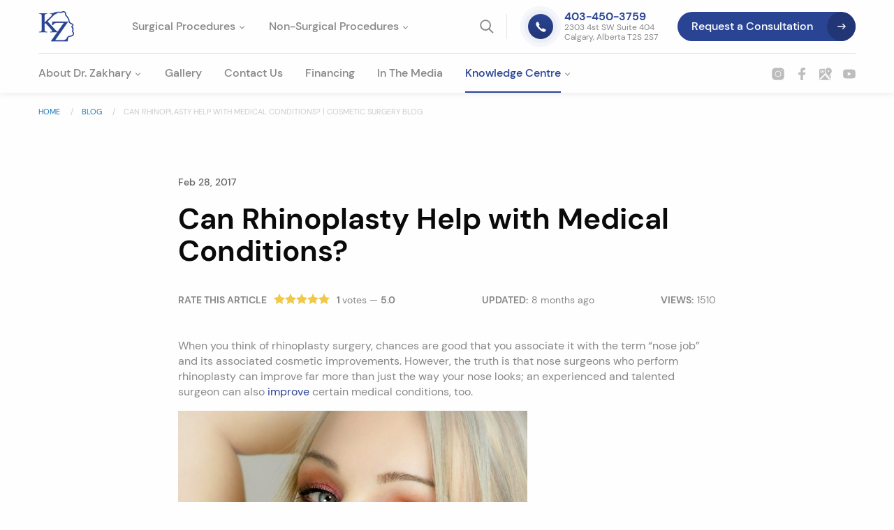

--- FILE ---
content_type: text/html; charset=utf-8
request_url: https://facialcosmeticsurgery.ca/knowledge-centre/can-rhinoplasty-help-with-medical-conditions/
body_size: 16975
content:
<!DOCTYPE html>
<html class="no-js" lang="en">
 <head>
  <meta charset="utf-8"/>
  <meta content="ie=edge" http-equiv="x-ua-compatible"/>
  <meta content="strict-origin-when-cross-origin" name="referrer">
   <meta content="strict-origin-when-cross-origin" name="referrer-policy">
    <title>
     Can Rhinoplasty Help with Medical Conditions? | Cosmetic Surgery Blog
    </title>
    <meta content="Take a look at the post below to find out how rhinoplasty can improve certain medical conditions." name="description"/>
    <link href="https://facialcosmeticsurgery.ca/knowledge-centre/can-rhinoplasty-help-with-medical-conditions/" rel="canonical"/>
    <meta content="width=device-width, initial-scale=1" name="viewport"/>
    <meta content="wIik481aCVd5b2ubAlCtcGIvmkvVnte6RbcAC1zgd5Q" name="google-site-verification">
     <link as="font" crossorigin="" href="/static/fonts/DMSans-Regular.woff2" rel="preload" type="font/woff2"/>
     <link as="font" crossorigin="" href="/static/fonts/DMSans-Medium.woff2" rel="preload" type="font/woff2"/>
     <link as="font" crossorigin="" href="/static/fonts/DMSans-Bold.woff2" rel="preload" type="font/woff2"/>
     <link href="/static/img/apple-touch-icon.png" rel="apple-touch-icon" sizes="180x180"/>
     <link href="/static/img/favicon-32x32.png" rel="icon" sizes="32x32" type="image/png"/>
     <link href="/static/img/favicon-16x16.png" rel="icon" sizes="16x16" type="image/png"/>
     <link href="/static/img/site.webmanifest" rel="manifest"/>
     <meta content="#223676" name="theme-color"/>
     <style>
     </style>
     <link href="/static/css/main.css" media="print" onload="this.media='all'" rel="stylesheet" type="text/css"/>
     <!-- Google Tag Manager -->
     <script>
      (function(w,d,s,l,i){w[l]=w[l]||[];w[l].push({'gtm.start':
    new Date().getTime(),event:'gtm.js'});var f=d.getElementsByTagName(s)[0],
    j=d.createElement(s),dl=l!='dataLayer'?'&l='+l:'';j.async=true;j.src=
    'https://www.googletagmanager.com/gtm.js?id='+i+dl;f.parentNode.insertBefore(j,f);
    })(window,document,'script','dataLayer','GTM-M6HPVT4');
     </script>
     <!-- End Google Tag Manager -->
    </meta>
   </meta>
  </meta>
 </head>
 <body>
  <!--[if lte IE 9]>
<p class="browserupgrade">You are using an <strong>outdated</strong> browser. Please <a href="http://browsehappy.com/">upgrade your browser</a> to improve your experience and security.</p>
<![endif]-->
  <!-- Google Tag Manager (noscript) -->
  <noscript>
   <iframe height="0" src="https://www.googletagmanager.com/ns.html?id=GTM-M6HPVT4" style="display:none;visibility:hidden" width="0">
   </iframe>
  </noscript>
  <!-- End Google Tag Manager (noscript) -->
  <!-- Google Tag Manager (noscript) -->
  <noscript>
   <iframe height="0" src="https://www.googletagmanager.com/ns.html?id=GTM-WMJD2NN" style="display:none;visibility:hidden" width="0">
   </iframe>
  </noscript>
  <div class="off-canvas" data-off-canvas="">
   <div class="off-canvas__content" id="home">
    <header class="header" id="page-header">
     <div class="header__row">
      <div class="header__search" id="header-search">
       <form class="header__container h-search js-form">
        <button class="h-search__btn">
         <svg class="h-search__ico svg-ico svg-ico_search">
          <use xlink:href="/static/img/sprite.svg#svg-ico_search">
          </use>
         </svg>
        </button>
        <div class="h-search__field">
         <input class="h-search__input" name="search" placeholder="What are you searching for? Type here..." required="" type="text"/>
        </div>
        <button class="h-search__btn" data-search-trigger="header-search" type="reset">
         <svg class="h-search__ico _close svg-ico svg-ico_close">
          <use xlink:href="/static/img/sprite.svg#svg-ico_close">
          </use>
         </svg>
        </button>
       </form>
      </div>
      <div class="header__container _top" id="procedures-menu-placeholder">
       <div class="header__grid">
        <div class="header__col _logo">
         <a href="/">
          <img alt="" height="44" src="/static/img/logo.png" width="51"/>
         </a>
        </div>
        <div class="header__col _top-nav">
         <ul class="h-menu">
          <li class="h-menu__item">
           <a class="h-menu__link _large _has-child" data-popover-menu="dropdown-surgical-procedures" data-popover-theme="procedures" href="/plastic_surgery_calgary/">
            Surgical Procedures
           </a>
          </li>
          <li class="h-menu__item">
           <a class="h-menu__link _large _has-child" data-popover-menu="dropdown-non-surgical-procedures" data-popover-theme="procedures" href="/plastic_surgery_calgary/non-surgical-procedures/">
            Non-Surgical Procedures
           </a>
          </li>
         </ul>
        </div>
        <div class="header__col _contacts">
         <div class="h-contacts">
          <div class="h-contacts__col _search">
           <button class="search-trigger" data-search-trigger="header-search">
            <svg class="svg-icon search-trigger__ico svg-ico svg-ico_search">
             <use xlink:href="/static/img/sprite.svg#svg-ico_search">
             </use>
            </svg>
           </button>
          </div>
          <div class="h-contacts__col _phone">
           <div class="phone">
            <div class="phone__col _icon">
             <a class="phone__icon" href="tel:403-450-3759" onclick="ga('FacialCosmeticSurgery.send', 'event', 'Phone Lead', 'Call', 'Header — facialcosmeticsurgery.ca');">
              <svg class="svg-icon phone__ico svg-ico svg-ico_phone">
               <use xlink:href="/static/img/sprite.svg#svg-ico_phone">
               </use>
              </svg>
             </a>
            </div>
            <div class="phone__col _headers">
             <a class="phone__body" href="tel:403-450-3759" onclick="ga('FacialCosmeticSurgery.send', 'event', 'Phone Lead', 'Call', 'Header — facialcosmeticsurgery.ca');">
              <span class="phone__body">
               403-450-3759
              </span>
             </a>
             <div class="phone__address">
              2303 4st SW Suite 404
                                        Calgary, Alberta T2S 2S7
             </div>
            </div>
           </div>
           <!--                            <a href="tel:403-450-3759" class="phone" onclick="ga('FacialCosmeticSurgery.send', 'event', 'Phone Lead', 'Call', 'Header — facialcosmeticsurgery.ca');">-->
           <!--                                <span class="phone__icon">-->
           <!--                                    <svg class="svg-icon phone__ico svg-ico svg-ico_phone"><use xlink:href="/static/img/sprite.svg#svg-ico_phone"></use></svg>-->
           <!--                                </span>-->
           <!--                                <span class="phone__body">403-450-3759</span>-->
           <!--                            </a>-->
          </div>
          <div class="h-contacts__col _cta">
           <button class="btn _primary" data-micromodal-trigger="consultation-modal">
            <span class="btn__title">
             Request a Consultation
            </span>
            <span class="btn__icon">
             <svg class="btn__ico svg-ico svg-ico_arrow_right">
              <use xlink:href="/static/img/sprite.svg#svg-ico_arrow_right">
              </use>
             </svg>
            </span>
           </button>
          </div>
         </div>
        </div>
       </div>
      </div>
     </div>
     <div class="header__container _nav">
      <div class="header__grid _align-middle">
       <div class="header__col _mobile-trigger">
        <button class="hamburger" data-toggle-canvas="off-canvas-menu">
         Menu
        </button>
       </div>
       <nav class="header__col _main-nav">
        <ul class="h-menu">
         <li class="h-menu__item">
          <a class="h-menu__link _has-child" data-popover-menu="plastic_surgery_calgarydoctorhtml" data-popover-theme="top" href="/plastic_surgery_calgary/doctor.html">
           About Dr. Zakhary
          </a>
         </li>
         <li class="h-menu__item">
          <a class="h-menu__link" href="/plastic_surgery_calgary/surgical.html">
           Gallery
          </a>
         </li>
         <li class="h-menu__item">
          <a class="h-menu__link" href="/plastic_surgery_calgary/contact.html">
           Contact Us
          </a>
         </li>
         <li class="h-menu__item">
          <a class="h-menu__link" href="/plastic_surgery_calgary/financing.html">
           Financing
          </a>
         </li>
         <li class="h-menu__item">
          <a class="h-menu__link" href="/plastic_surgery_calgary/videos.html">
           In The Media
          </a>
         </li>
         <li class="h-menu__item">
          <a class="h-menu__link _active _has-child" data-popover-menu="knowledge-centre" data-popover-theme="top" href="/knowledge-centre/">
           Knowledge Centre
          </a>
         </li>
        </ul>
       </nav>
       <div class="header__col _socials">
        <div class="socials">
         <a class="social" href="https://www.instagram.com/drfacialplastics/?hl=en" target="_blank">
          <svg class="social__ico svg-ico svg-ico_instagram">
           <use xlink:href="/static/img/sprite.svg#svg-ico_instagram">
           </use>
          </svg>
         </a>
         <a class="social" href="https://facebook.com/pages/category/Local-business/Dr-Kristina-Zakhary-Calgary-Clinic-382336938794928/" target="_blank">
          <svg class="social__ico svg-ico svg-ico_facebook-f">
           <use xlink:href="/static/img/sprite.svg#svg-ico_facebook-f">
           </use>
          </svg>
         </a>
         <a class="social" href="https://www.google.com/maps/place/Dr.+Kristina+Zakhary+-+Rhinoplasty+%26+Facial+Plastic+Surgery+Clinic/@51.0321154,-114.0740054,17z/data=!3m1!4b1!4m5!3m4!1s0x0:0xe658e7f1dbfabea3!8m2!3d51.0321154!4d-114.0718167" target="_blank">
          <svg class="social__ico svg-ico svg-ico_google-maps">
           <use xlink:href="/static/img/sprite.svg#svg-ico_google-maps">
           </use>
          </svg>
         </a>
         <a class="social" href="https://m.youtube.com/channel/UCmOQHQCoKWHuhAH64DtJ4mA" target="_blank">
          <svg class="social__ico svg-ico svg-ico_play-button">
           <use xlink:href="/static/img/sprite.svg#svg-ico_play-button">
           </use>
          </svg>
         </a>
        </div>
       </div>
       <div class="header__col _mobile-cta">
        <button class="btn _nowrap _primary" data-micromodal-trigger="consultation-modal">
         <span class="btn__title">
          Request a Consultation
         </span>
         <span class="btn__icon">
          <svg class="btn__ico svg-ico svg-ico_arrow_right">
           <use xlink:href="/static/img/sprite.svg#svg-ico_arrow_right">
           </use>
          </svg>
         </span>
        </button>
       </div>
      </div>
     </div>
    </header>
    <div class="header-placeholder" id="page-header-placeholder">
    </div>
    <div class="site-crumbs">
     <div class="grid-container">
      <nav aria-label="You are here:" role="navigation">
       <ul class="breadcrumbs">
        <li>
         <a href="/">
          Home
         </a>
        </li>
        <li>
         <a href="/knowledge-centre/">
          Blog
         </a>
        </li>
        <li class="disabled">
         Can Rhinoplasty Help with Medical Conditions? | Cosmetic Surgery Blog
        </li>
       </ul>
      </nav>
     </div>
    </div>
    <section class="section blog_overall_content">
     <div class="grid-container">
      <div class="grid-x grid-margin-x align-center post">
       <div class="cell medium-10 large-8 post__header">
        <div class="article__info">
         <time class="article__date" datetime="Feb 28, 2017">
          Feb 28, 2017
         </time>
        </div>
        <h1 class="section__title _no-mt _text-black">
         Can Rhinoplasty Help with Medical Conditions?
        </h1>
        <div class="article__rating">
         <div class="rating js-rating" data-post="10" data-url="/ajax-set-rating/">
          <div class="rating__cell _total">
           <div class="rate">
            <div class="rate__title _medium">
             Rate this article
            </div>
            <div class="rate__stars">
             <div class="js-rater" data-read-only="false" data-value="5.0">
             </div>
            </div>
            <div class="rate__total">
             <strong>
              1
             </strong>
             votes —
             <strong>
              5.0
             </strong>
            </div>
           </div>
          </div>
          <div class="rating__cell _upd _grid">
           <div class="rating__title">
            Updated:
           </div>
           <div class="rating__value">
            8 months ago
           </div>
          </div>
          <div class="rating__cell _views _grid">
           <div class="rating__title">
            Views:
           </div>
           <div class="rating__value">
            1510
           </div>
          </div>
         </div>
         <div aria-hidden="true" class="modal" id="rating-request">
          <div class="modal__overlay" data-micromodal-close="" tabindex="-1">
           <div aria-label="Request consultation" aria-modal="true" class="modal__container request-modal" role="dialog">
            <div class="request-modal__inner">
             <h2 class="request-modal__title">
              Didn't like this article? Please let us
                                                know why and we will make it better!
             </h2>
             <form class="form" id="rating-form" method="post">
              <input name="csrfmiddlewaretoken" type="hidden" value="c5dq4QqoZEkU0jO7wppkgwkhBjsVviVLZ7NPU6UZa7muWquoSGxXg5QvjDu56aRl"/>
              <input name="rating_form" type="hidden" value="True"/>
              <div class="form__row">
               <input class="form__input" name="email" placeholder="Email" type="email"/>
              </div>
              <div class="form__row">
               <textarea class="form__textarea" name="message" placeholder="Message" rows="5"></textarea>
              </div>
              <div class="form__submit-row">
               <button class="btn _primary">
                <span class="btn__title">
                 Send message
                </span>
                <span class="btn__icon">
                 <svg class="btn__ico svg-ico svg-ico_arrow_right">
                  <use xlink:href="/static/img/sprite.svg#svg-ico_arrow_right">
                  </use>
                 </svg>
                </span>
               </button>
              </div>
             </form>
             <button class="request-modal__close" data-micromodal-close="">
              ✕
             </button>
            </div>
           </div>
          </div>
         </div>
        </div>
        <div class="cell medium-10 large-8 post__body">
         <div class="rich-text">
          <p>
           When you think of rhinoplasty surgery, chances are good that you associate it with the term “nose job” and its associated cosmetic improvements. However, the truth is that nose surgeons who perform rhinoplasty can improve far more than just the way your nose looks; an experienced and talented surgeon can also
           <a href="http://facialcosmeticsurgery.ca/knowledge-centre/what-expect-after-rhinoplasty/">
            improve
           </a>
           certain medical conditions, too.
          </p>
          <p>
          </p>
          <img alt="can-rhinoplasty-help_0Y9Wfwk.jpg" class="richtext-image left" height="666" src="/media/images/can-rhinoplasty-help_0Y9Wfwk.width-500.jpg" width="500"/>
          <p>
           Sleep Apnea
          </p>
          <p>
           Sleep apnea is a sleeping disorder that causes you to stop breathing in your sleep. It may last for seconds, but it can also last for minutes. It can interrupt your sleep cycle and leave you feeling exhausted, even after sleeping eight hours or more. It can cause numerous health issues, too, including high blood pressure, morning headaches, stroke, and even heart failure. An experienced nose surgeon can use rhinoplasty surgery to open your airways and make it easier for you to breathe at night. Results include a more restful sleep and decreased risk for other health conditions.
          </p>
          <p>
           <b>
            Deviated Septum
           </b>
          </p>
          <style>
           .search-links {
        margin-bottom: 20px;
    }

    .search-links__title {
        margin-bottom: 15px;
        font-weight: 400;
    }

    .search-links__grid {
        display: grid;
        grid-template-columns: 1fr;
        gap: 20px;
    }

    .search-button {
        display: grid;
        grid-template-columns: 1fr;
        gap: 10px;
        align-items: center;
        padding: 15px 25px;
        border-radius: 100px;
        background: #eee;
        color: #0a0a0a;
        line-height: 1.2;
    }

    .search-button:hover,
    .search-button:focus {
        color: #e91111;
    }

    .search-link__ico {
        width: 20px;
        height: 20px;
        color: #000;
        fill: #757575;
    }

    .search-link__name {

    }

    @media (min-width: 480px) {
        .search-links__grid {
            grid-template-columns: repeat(auto-fit, minmax(320px, 1fr));
        }
    }
          </style>
          <div class="search-links">
           <h2 class="search-links__title">
            People also search
           </h2>
           <div class="search-links__grid _full">
            <a class="search-button" href="https://facialcosmeticsurgery.ca/knowledge-centre/decided-to-remove-your-mole/">
             What to Know Before Mole Removal
            </a>
            <a class="search-button" href="https://facialcosmeticsurgery.ca/knowledge-centre/insurance-and-cosmetic-surgery-navigating-financial-aspects-and-coverage/">
             Understanding Insurance Coverage for Cosmetic Surgery
            </a>
            <a class="search-button" href="https://facialcosmeticsurgery.ca/knowledge-centre/how-prp-used-aesthetics/">
             Benefits of PRP for Facial Rejuvenation
            </a>
            <a class="search-button" href="https://facialcosmeticsurgery.ca/knowledge-centre/mole-removal-in-canada/">
             Mole Removal in Canada
            </a>
           </div>
          </div>
          <p>
           The septum is the cartilage that runs down the bridge of your nose and separates your nostrils. When you receive a diagnosis of “deviated septum”, this simply means that your nasal passage is being narrowed because your cartilage is not in its correct position. Fortunately, experienced nose surgeons can correct a deviated septum, but the procedure has its own name – septoplasty. There are cases in which a septoplasty can be performed at the same time as cosmetic rhinoplasty, so ask your nose surgeon if you are a candidate.
          </p>
          <p>
           <b>
            Rhinophyma
           </b>
          </p>
          <p>
           Rhinophyma is a relatively uncommon condition, and it is also known as phymatous rosacea or “bulbous nose”. It makes the nose appear larger than normal, and in some cases, it may also look bumpy and red. The symptoms may develop over many years, and for many people, those same symptoms come and go. Your doctor may use medication if your rhinophyma is caught early on, but surgery may be the best choice if you’ve experienced facial disfiguration. It’s important to remember, though, that while rhinoplasty involves restructuring the nose, rhinophyma is focused on the skin.
          </p>
          <p>
           <b>
            Chronic Sinus Infections
           </b>
          </p>
          <p>
           The medical term used to describe chronic sinus infections is chronic rhinosinusitis, and it’s estimated that some 5% of the population of Canada struggles with it every day. Although different things cause this condition, the majority of cases are linked to some sort of blockage in the sinuses. Rhinoplasty can certainly help resolve chronic rhinosinusitis if a blockage is the culprit. Unlike a traditional rhinoplasty, though, which usually calls for restructuring, nose surgeons will perform this surgery with an endoscope, instead.
          </p>
          <p>
           If you’re suffering with any of these medical conditions and medications or other treatments just don’t seem to help, you may be a candidate for
           <a href="http://facialcosmeticsurgery.ca/plastic_surgery_calgary/rhinoplasty.html">
            rhinoplasty surgery
           </a>
           . Dr. Kristina Zakhary, a facial plastic and reconstructive surgeon located in Calgary, Alberta has the experience and talent to help you resolve these issues once and for all.
          </p>
         </div>
         <div class="rich-text">
         </div>
        </div>
        <div class="cell medium-10 large-8 post__footer">
         <div class="p-footer">
          <div class="p-footer__author author">
           <div class="author__avatar">
            <img alt="" class="_rounded" height="65" loading="lazy" src="/static/img/kristina_avatar.jpg" width="65"/>
           </div>
           <div class="author__body">
            <div class="author__posted">
             Posted by:
            </div>
            <div class="author__name">
             <a href="https://facialcosmeticsurgery.ca/plastic_surgery_calgary/doctor.html">
              Kristina Zakhary
             </a>
            </div>
           </div>
          </div>
          <div class="p-footer__share">
           <div class="shares">
            <span class="share _title">
             Share Post:
            </span>
            <button class="share _btn _facebook" data-sharer="facebook" data-url="PAGE_URL">
             <svg class="svg-ico svg-ico_facebook-f">
              <use xlink:href="/static/img/sprite.svg#svg-ico_facebook-f">
              </use>
             </svg>
            </button>
            <button class="share _btn _twitter" data-sharer="twitter" data-title="POST_TITLE" data-url="PAGE_URL">
             <svg class="svg-ico svg-ico_twitter">
              <use xlink:href="/static/img/sprite.svg#svg-ico_twitter">
              </use>
             </svg>
            </button>
           </div>
          </div>
         </div>
        </div>
       </div>
      </div>
     </div>
    </section>
    <script type="application/ld+json">
     [
{
   "@context":"http://schema.org",
   "@type":"BlogPosting",
   "headline":"Cosmetic Surgery Knowledge Centre | Kristina Zakhary Medical Corp.",
   "alternativeHeadline":  "Cosmetic Surgery Knowledge Centre | Kristina Zakhary Medical Corp.",
   "publisher":{
      "@type":"Organization",
      "name":"Dr. Kristina Zakhary Clinic",
      "logo":{
         "@type":"ImageObject",
         "Url": "https://facialcosmeticsurgery.ca/static/img/logo.png",
         "width":300,
         "height":60

   },
   "url":"/knowledge-centre/"
   },
   "datePublished":"2017-02-28",
   "dateModified":"2025-05-01",
   "description":"Get useful piece of advice and specialists’ recommendations from our highly informative regular blog posts on facial cosmetic surgery issues.",
   "author":{
      "@type":"Organization",
      "name":"Dr. Kristina Zakhary Clinic"
   },
   "mainEntityOfPage":{
      "@type":"WebPage",
      "@id":"https://facialcosmeticsurgery.ca/"
   }},
   {
"@context":"https://schema.org",
"@type":"Book",
"name":"Article",
"aggregateRating":
{
"bestRating":5,
"worstRating":1,
"ratingValue":5.0,
"reviewCount":1
}
}
]
    </script>
    <footer class="footer">
     <div class="footer__row">
      <div class="grid-container">
       <div class="footer__grid">
        <div class="footer__info">
         <img alt="" class="footer__logo" loading="lazy" src="/static/img/logo-white.png"/>
         <div class="socials _footer">
          <a class="social" href="https://www.instagram.com/drfacialplastics/?hl=en" target="_blank">
           <svg class="social__ico svg-ico svg-ico_instagram">
            <use xlink:href="/static/img/sprite.svg#svg-ico_instagram">
            </use>
           </svg>
          </a>
          <a class="social" href="https://facebook.com/pages/category/Local-business/Dr-Kristina-Zakhary-Calgary-Clinic-382336938794928/" target="_blank">
           <svg class="social__ico svg-ico svg-ico_facebook-f">
            <use xlink:href="/static/img/sprite.svg#svg-ico_facebook-f">
            </use>
           </svg>
          </a>
          <a class="social" href="https://www.google.com/maps/place/Dr.+Kristina+Zakhary+-+Rhinoplasty+%26+Facial+Plastic+Surgery+Clinic/@51.0321154,-114.0740054,17z/data=!3m1!4b1!4m5!3m4!1s0x0:0xe658e7f1dbfabea3!8m2!3d51.0321154!4d-114.0718167" target="_blank">
           <svg class="social__ico svg-ico svg-ico_google-maps">
            <use xlink:href="/static/img/sprite.svg#svg-ico_google-maps">
            </use>
           </svg>
          </a>
          <a class="social" href="https://m.youtube.com/channel/UCmOQHQCoKWHuhAH64DtJ4mA" target="_blank">
           <svg class="social__ico svg-ico svg-ico_play-button">
            <use xlink:href="/static/img/sprite.svg#svg-ico_play-button">
            </use>
           </svg>
          </a>
         </div>
         <div class="f-contact">
          <svg class="f-contact__ico svg-ico svg-ico_pin">
           <use xlink:href="/static/img/sprite.svg#svg-ico_pin">
           </use>
          </svg>
          <div class="f-contact__body">
           Dr. Kristina Zakhary Clinic
           <br/>
           2303 4st SW Suite 404 Calgary,
           <br/>
           Alberta T2S 2S7
          </div>
         </div>
         <div class="f-contact _no-mb">
          <svg class="f-contact__ico svg-ico svg-ico_phone">
           <use xlink:href="/static/img/sprite.svg#svg-ico_phone">
           </use>
          </svg>
          <div class="f-contact__body">
           <a class="f-contact__phone" href="tel:403-450-3759" onclick="ga('FacialCosmeticSurgery.send', 'event', 'Phone Lead', 'Call', 'Footer — facialcosmeticsurgery.ca');">
            403-450-3759
           </a>
          </div>
         </div>
        </div>
        <div class="footer__nav">
         <div class="grid-x grid-margin-x">
          <div class="cell medium-4">
           <h4 class="footer__title">
            Surgical Procedures
           </h4>
           <ul class="f-nav">
            <li class="f-nav__item">
             <a class="f-nav__link" href="/plastic_surgery_calgary/rhinoplasty.html">
              Rhinoplasty (Nose)
             </a>
            </li>
            <li class="f-nav__item">
             <a class="f-nav__link" href="/plastic_surgery_calgary/facelift.html">
              Facelift and Neck Lift
             </a>
            </li>
            <li class="f-nav__item">
             <a class="f-nav__link" href="/plastic_surgery_calgary/eyelid.html">
              Blepharoplasty (Eyelids)
             </a>
            </li>
            <li class="f-nav__item">
             <a class="f-nav__link" href="/plastic_surgery_calgary/forehead.html">
              Forehead Lift (BrowLift)
             </a>
            </li>
            <li class="f-nav__item">
             <a class="f-nav__link" href="/plastic_surgery_calgary/neck_liposuction.html">
              Neck Liposuction
             </a>
            </li>
            <li class="f-nav__item">
             <a class="f-nav__link" href="/plastic_surgery_calgary/mole_scar.html">
              Mole Removal – Scars
             </a>
            </li>
            <li class="f-nav__item">
             <a class="f-nav__link" href="/plastic_surgery_calgary/ears.html">
              Earlobe Repair (Torn/Stretched Earlobes)
             </a>
            </li>
            <li class="f-nav__item">
             <a class="f-nav__link" href="/plastic_surgery_calgary/chin_cheeks.html">
              Chin Augmentation
             </a>
            </li>
            <li class="f-nav__item">
             <a class="f-nav__link" href="/plastic_surgery_calgary/rhinoplasty-cost.html">
              Rhinoplasty Cost
             </a>
            </li>
           </ul>
          </div>
          <div class="cell medium-4">
           <h4 class="footer__title">
            Non-Surgical Procedures
           </h4>
           <ul class="f-nav">
            <li class="f-nav__item">
             <a class="f-nav__link" href="/plastic_surgery_calgary/acne.html">
              Acne - Acne Scars
             </a>
            </li>
            <li class="f-nav__item">
             <a class="f-nav__link" href="/plastic_surgery_calgary/fraxel.html">
              Fraxel
             </a>
            </li>
            <li class="f-nav__item">
             <a class="f-nav__link" href="/plastic_surgery_calgary/skin_laser_vein.html">
              Laser Vein Therapy
             </a>
            </li>
            <li class="f-nav__item">
             <a class="f-nav__link" href="/plastic_surgery_calgary/skin_alumier_md.html">
              AlumierMD
             </a>
            </li>
            <li class="f-nav__item">
             <a class="f-nav__link" href="/plastic_surgery_calgary/skin_peels.html">
              Skin Peels
             </a>
            </li>
            <li class="f-nav__item">
             <a class="f-nav__link" href="/plastic_surgery_calgary/skin_restylane.html">
              Restylane Injections
             </a>
            </li>
            <li class="f-nav__item">
             <a class="f-nav__link" href="/plastic_surgery_calgary/skin_wrinkle_reduction.html">
              Wrinkle Reduction
             </a>
            </li>
            <li class="f-nav__item">
             <a class="f-nav__link" href="/plastic_surgery_calgary/laser_hair_removal.html">
              Laser Hair Removal
             </a>
            </li>
           </ul>
          </div>
          <div class="cell medium-4">
           <h4 class="footer__title">
            Learning centre
           </h4>
           <ul class="f-nav">
            <li class="f-nav__item">
             <a class="f-nav__link" href="/faq/">
              FAQs
             </a>
            </li>
           </ul>
          </div>
         </div>
        </div>
       </div>
      </div>
     </div>
     <div class="footer__row _after">
      <div class="grid-container">
       <div class="f-copyright">
        <div class="f-copyright__copy">
         Copyright 2010 - 2026. Kristina Zakhary Medical Corp.
        </div>
        <div class="f-copyright__nav">
         <div class="f-copyright__creator">
          Web Design &amp; Development by
          <a href="https://onecoremedia.com/" target="_blank">
           OneCore Media
          </a>
         </div>
         <div class="f-copyright__creator">
          SEO by Seologist
         </div>
        </div>
       </div>
      </div>
     </div>
    </footer>
   </div>
   <div class="off-canvas__sidebar" id="off-canvas-menu">
    <div class="oc">
     <div class="oc__header">
      <div class="oc__logo">
       <img alt="" height="44" src="/static/img/logo.png" width="51"/>
      </div>
      <button class="oc__close" data-toggle-canvas="off-canvas-menu">
       <svg class="svg-ico svg-ico_close">
        <use xlink:href="/static/img/sprite.svg#svg-ico_close">
        </use>
       </svg>
      </button>
     </div>
     <div class="oc__body">
      <ul class="l-menu" data-accordion-container="">
       <li class="l-menu__item" data-accordion="">
        <span class="l-menu__link has-children" data-accordion-link="">
         Surgical Procedures
         <svg class="l-menu__chevron svg-ico svg-ico_chevron-down">
          <use xlink:href="/static/img/sprite.svg#svg-ico_chevron-down">
          </use>
         </svg>
        </span>
        <div class="l-menu__sub" data-accordion-body="">
         <ul class="l-menu__sub-list">
          <li class="l-menu__item _sub">
           <a class="l-menu__link _flex _inner" href="/plastic_surgery_calgary/rhinoplasty.html">
            <span class="l-menu__link-name">
             Rhinoplasty (Nose)
            </span>
            <svg class="l-menu__link-ico svg-ico svg-ico_circle-right">
             <use xlink:href="/static/img/sprite.svg#svg-ico_circle-right">
             </use>
            </svg>
           </a>
          </li>
          <li class="l-menu__item _sub">
           <a class="l-menu__link _flex _inner" href="/plastic_surgery_calgary/facelift.html">
            <span class="l-menu__link-name">
             Facelift and Neck Lift
            </span>
            <svg class="l-menu__link-ico svg-ico svg-ico_circle-right">
             <use xlink:href="/static/img/sprite.svg#svg-ico_circle-right">
             </use>
            </svg>
           </a>
          </li>
          <li class="l-menu__item _sub">
           <a class="l-menu__link _flex _inner" href="/plastic_surgery_calgary/eyelid.html">
            <span class="l-menu__link-name">
             Blepharoplasty (Eyelids)
            </span>
            <svg class="l-menu__link-ico svg-ico svg-ico_circle-right">
             <use xlink:href="/static/img/sprite.svg#svg-ico_circle-right">
             </use>
            </svg>
           </a>
          </li>
          <li class="l-menu__item _sub">
           <a class="l-menu__link _flex _inner" href="/plastic_surgery_calgary/forehead.html">
            <span class="l-menu__link-name">
             Forehead Lift (BrowLift)
            </span>
            <svg class="l-menu__link-ico svg-ico svg-ico_circle-right">
             <use xlink:href="/static/img/sprite.svg#svg-ico_circle-right">
             </use>
            </svg>
           </a>
          </li>
          <li class="l-menu__item _sub">
           <a class="l-menu__link _flex _inner" href="/plastic_surgery_calgary/neck_liposuction.html">
            <span class="l-menu__link-name">
             Neck Liposuction
            </span>
            <svg class="l-menu__link-ico svg-ico svg-ico_circle-right">
             <use xlink:href="/static/img/sprite.svg#svg-ico_circle-right">
             </use>
            </svg>
           </a>
          </li>
          <li class="l-menu__item _sub">
           <a class="l-menu__link _flex _inner" href="/plastic_surgery_calgary/mole_scar.html">
            <span class="l-menu__link-name">
             Mole Removal – Scars
            </span>
            <svg class="l-menu__link-ico svg-ico svg-ico_circle-right">
             <use xlink:href="/static/img/sprite.svg#svg-ico_circle-right">
             </use>
            </svg>
           </a>
          </li>
          <li class="l-menu__item _sub">
           <a class="l-menu__link _flex _inner" href="/plastic_surgery_calgary/ears.html">
            <span class="l-menu__link-name">
             Earlobe Repair (Torn/Stretched Earlobes)
            </span>
            <svg class="l-menu__link-ico svg-ico svg-ico_circle-right">
             <use xlink:href="/static/img/sprite.svg#svg-ico_circle-right">
             </use>
            </svg>
           </a>
          </li>
          <li class="l-menu__item _sub">
           <a class="l-menu__link _flex _inner" href="/plastic_surgery_calgary/chin_cheeks.html">
            <span class="l-menu__link-name">
             Chin Augmentation
            </span>
            <svg class="l-menu__link-ico svg-ico svg-ico_circle-right">
             <use xlink:href="/static/img/sprite.svg#svg-ico_circle-right">
             </use>
            </svg>
           </a>
          </li>
          <li class="l-menu__item _sub">
           <a class="l-menu__link _flex _inner" href="/plastic_surgery_calgary/rhinoplasty-cost.html">
            <span class="l-menu__link-name">
             Rhinoplasty Cost
            </span>
            <svg class="l-menu__link-ico svg-ico svg-ico_circle-right">
             <use xlink:href="/static/img/sprite.svg#svg-ico_circle-right">
             </use>
            </svg>
           </a>
          </li>
         </ul>
        </div>
       </li>
       <li class="l-menu__item" data-accordion="">
        <span class="l-menu__link has-children" data-accordion-link="">
         Non-Surgical Procedures
         <svg class="l-menu__chevron svg-ico svg-ico_chevron-down">
          <use xlink:href="/static/img/sprite.svg#svg-ico_chevron-down">
          </use>
         </svg>
        </span>
        <div class="l-menu__sub" data-accordion-body="">
         <ul class="l-menu__sub-list">
          <li class="l-menu__item _sub">
           <a class="l-menu__link _flex _inner" href="/plastic_surgery_calgary/acne.html">
            <span class="l-menu__link-name">
             Acne - Acne Scars
            </span>
            <svg class="l-menu__link-ico svg-ico svg-ico_circle-right">
             <use xlink:href="/static/img/sprite.svg#svg-ico_circle-right">
             </use>
            </svg>
           </a>
          </li>
          <li class="l-menu__item _sub">
           <a class="l-menu__link _flex _inner" href="/plastic_surgery_calgary/fraxel.html">
            <span class="l-menu__link-name">
             Fraxel
            </span>
            <svg class="l-menu__link-ico svg-ico svg-ico_circle-right">
             <use xlink:href="/static/img/sprite.svg#svg-ico_circle-right">
             </use>
            </svg>
           </a>
          </li>
          <li class="l-menu__item _sub">
           <a class="l-menu__link _flex _inner" href="/plastic_surgery_calgary/skin_laser_vein.html">
            <span class="l-menu__link-name">
             Laser Vein Therapy
            </span>
            <svg class="l-menu__link-ico svg-ico svg-ico_circle-right">
             <use xlink:href="/static/img/sprite.svg#svg-ico_circle-right">
             </use>
            </svg>
           </a>
          </li>
          <li class="l-menu__item _sub">
           <a class="l-menu__link _flex _inner" href="/plastic_surgery_calgary/skin_alumier_md.html">
            <span class="l-menu__link-name">
             AlumierMD
            </span>
            <svg class="l-menu__link-ico svg-ico svg-ico_circle-right">
             <use xlink:href="/static/img/sprite.svg#svg-ico_circle-right">
             </use>
            </svg>
           </a>
          </li>
          <li class="l-menu__item _sub">
           <a class="l-menu__link _flex _inner" href="/plastic_surgery_calgary/skin_peels.html">
            <span class="l-menu__link-name">
             Skin Peels
            </span>
            <svg class="l-menu__link-ico svg-ico svg-ico_circle-right">
             <use xlink:href="/static/img/sprite.svg#svg-ico_circle-right">
             </use>
            </svg>
           </a>
          </li>
          <li class="l-menu__item _sub">
           <a class="l-menu__link _flex _inner" href="/plastic_surgery_calgary/skin_restylane.html">
            <span class="l-menu__link-name">
             Restylane Injections
            </span>
            <svg class="l-menu__link-ico svg-ico svg-ico_circle-right">
             <use xlink:href="/static/img/sprite.svg#svg-ico_circle-right">
             </use>
            </svg>
           </a>
          </li>
          <li class="l-menu__item _sub">
           <a class="l-menu__link _flex _inner" href="/plastic_surgery_calgary/skin_wrinkle_reduction.html">
            <span class="l-menu__link-name">
             Wrinkle Reduction
            </span>
            <svg class="l-menu__link-ico svg-ico svg-ico_circle-right">
             <use xlink:href="/static/img/sprite.svg#svg-ico_circle-right">
             </use>
            </svg>
           </a>
          </li>
          <li class="l-menu__item _sub">
           <a class="l-menu__link _flex _inner" href="/plastic_surgery_calgary/laser_hair_removal.html">
            <span class="l-menu__link-name">
             Laser Hair Removal
            </span>
            <svg class="l-menu__link-ico svg-ico svg-ico_circle-right">
             <use xlink:href="/static/img/sprite.svg#svg-ico_circle-right">
             </use>
            </svg>
           </a>
          </li>
         </ul>
        </div>
       </li>
       <li class="l-menu__item" data-accordion="">
        <span class="l-menu__link has-children" data-accordion-link="">
         About Dr. Zakhary
         <svg class="l-menu__chevron svg-ico svg-ico_chevron-down">
          <use xlink:href="/static/img/sprite.svg#svg-ico_chevron-down">
          </use>
         </svg>
        </span>
        <div class="l-menu__sub" data-accordion-body="">
         <ul class="l-menu__sub-list">
          <li class="l-menu__item _sub">
           <a class="l-menu__link _flex _inner" href="/plastic_surgery_calgary/doctor.html">
            <span class="l-menu__link-name">
             Doctor
            </span>
            <svg class="l-menu__link-ico svg-ico svg-ico_circle-right">
             <use xlink:href="/static/img/sprite.svg#svg-ico_circle-right">
             </use>
            </svg>
           </a>
          </li>
          <li class="l-menu__item _sub">
           <a class="l-menu__link _flex _inner" href="/reviews/">
            <span class="l-menu__link-name">
             Reviews
            </span>
            <svg class="l-menu__link-ico svg-ico svg-ico_circle-right">
             <use xlink:href="/static/img/sprite.svg#svg-ico_circle-right">
             </use>
            </svg>
           </a>
          </li>
         </ul>
        </div>
        <li class="l-menu__item">
         <a class="l-menu__link" href="/plastic_surgery_calgary/surgical.html">
          Gallery
         </a>
         <li class="l-menu__item">
          <a class="l-menu__link" href="/plastic_surgery_calgary/contact.html">
           Contact Us
          </a>
          <li class="l-menu__item">
           <a class="l-menu__link" href="/plastic_surgery_calgary/financing.html">
            Financing
           </a>
           <li class="l-menu__item">
            <a class="l-menu__link" href="/plastic_surgery_calgary/videos.html">
             In The Media
            </a>
            <li class="l-menu__item" data-accordion="">
             <span class="l-menu__link has-children" data-accordion-link="">
              Knowledge Centre
              <svg class="l-menu__chevron svg-ico svg-ico_chevron-down">
               <use xlink:href="/static/img/sprite.svg#svg-ico_chevron-down">
               </use>
              </svg>
             </span>
             <div class="l-menu__sub" data-accordion-body="">
              <ul class="l-menu__sub-list">
               <li class="l-menu__item _sub">
                <a class="l-menu__link _flex _inner" href="/plastic_surgery_calgary/faq.html">
                 <span class="l-menu__link-name">
                  FAQs
                 </span>
                 <svg class="l-menu__link-ico svg-ico svg-ico_circle-right">
                  <use xlink:href="/static/img/sprite.svg#svg-ico_circle-right">
                  </use>
                 </svg>
                </a>
               </li>
               <li class="l-menu__item _sub">
                <a class="l-menu__link _flex _inner" href="/plastic_surgery_calgary/article.html">
                 <span class="l-menu__link-name">
                  Articles
                 </span>
                 <svg class="l-menu__link-ico svg-ico svg-ico_circle-right">
                  <use xlink:href="/static/img/sprite.svg#svg-ico_circle-right">
                  </use>
                 </svg>
                </a>
               </li>
               <li class="l-menu__item _sub">
                <a class="l-menu__link _flex _inner" href="/knowledge-centre/">
                 <span class="l-menu__link-name">
                  Blog
                 </span>
                 <svg class="l-menu__link-ico svg-ico svg-ico_circle-right">
                  <use xlink:href="/static/img/sprite.svg#svg-ico_circle-right">
                  </use>
                 </svg>
                </a>
               </li>
              </ul>
             </div>
            </li>
           </li>
          </li>
         </li>
        </li>
       </li>
      </ul>
     </div>
     <div class="oc__footer">
      <div class="socials">
       <a class="social" href="https://www.instagram.com/drfacialplastics/?hl=en" target="_blank">
        <svg class="social__ico svg-ico svg-ico_instagram">
         <use xlink:href="/static/img/sprite.svg#svg-ico_instagram">
         </use>
        </svg>
       </a>
       <a class="social" href="https://facebook.com/pages/category/Local-business/Dr-Kristina-Zakhary-Calgary-Clinic-382336938794928/" target="_blank">
        <svg class="social__ico svg-ico svg-ico_facebook-f">
         <use xlink:href="/static/img/sprite.svg#svg-ico_facebook-f">
         </use>
        </svg>
       </a>
       <a class="social" href="https://www.google.com/maps/place/Dr.+Kristina+Zakhary+-+Rhinoplasty+%26+Facial+Plastic+Surgery+Clinic/@51.0321154,-114.0740054,17z/data=!3m1!4b1!4m5!3m4!1s0x0:0xe658e7f1dbfabea3!8m2!3d51.0321154!4d-114.0718167" target="_blank">
        <svg class="social__ico svg-ico svg-ico_google-maps">
         <use xlink:href="/static/img/sprite.svg#svg-ico_google-maps">
         </use>
        </svg>
       </a>
       <a class="social" href="https://m.youtube.com/channel/UCmOQHQCoKWHuhAH64DtJ4mA" target="_blank">
        <svg class="social__ico svg-ico svg-ico_play-button">
         <use xlink:href="/static/img/sprite.svg#svg-ico_play-button">
         </use>
        </svg>
       </a>
      </div>
     </div>
    </div>
   </div>
  </div>
  <div class="hidden">
   <div class="popover" id="plastic_surgery_calgarydoctorhtml">
    <ul class="h-submenu">
     <li class="h-submenu__item">
      <a class="h-submenu__link" href="/plastic_surgery_calgary/doctor.html">
       <svg class="h-submenu__ico svg-ico svg-ico_arrow_right">
        <use xlink:href="/static/img/sprite.svg#svg-ico_arrow_right">
        </use>
       </svg>
       Doctor
      </a>
     </li>
     <li class="h-submenu__item">
      <a class="h-submenu__link" href="/reviews/">
       <svg class="h-submenu__ico svg-ico svg-ico_arrow_right">
        <use xlink:href="/static/img/sprite.svg#svg-ico_arrow_right">
        </use>
       </svg>
       Reviews
      </a>
     </li>
    </ul>
   </div>
   <div class="popover" id="knowledge-centre">
    <ul class="h-submenu">
     <li class="h-submenu__item">
      <a class="h-submenu__link" href="/plastic_surgery_calgary/faq.html">
       <svg class="h-submenu__ico svg-ico svg-ico_arrow_right">
        <use xlink:href="/static/img/sprite.svg#svg-ico_arrow_right">
        </use>
       </svg>
       FAQs
      </a>
     </li>
     <li class="h-submenu__item">
      <a class="h-submenu__link" href="/plastic_surgery_calgary/article.html">
       <svg class="h-submenu__ico svg-ico svg-ico_arrow_right">
        <use xlink:href="/static/img/sprite.svg#svg-ico_arrow_right">
        </use>
       </svg>
       Articles
      </a>
     </li>
     <li class="h-submenu__item">
      <a class="h-submenu__link _active" href="/knowledge-centre/">
       <svg class="h-submenu__ico svg-ico svg-ico_arrow_right">
        <use xlink:href="/static/img/sprite.svg#svg-ico_arrow_right">
        </use>
       </svg>
       Blog
      </a>
     </li>
    </ul>
   </div>
   <div class="popover" id="dropdown-surgical-procedures">
    <div class="p-menu" data-procedures-menu="">
     <div class="p-menu__nav">
      <ul class="p-menu__list">
       <li class="p-menu__item">
        <a class="p-menu__link" data-procedure-link="plastic_surgery_calgaryrhinoplastyhtml" href="/plastic_surgery_calgary/rhinoplasty.html">
         <svg class="p-menu__ico svg-ico svg-ico_arrow_right">
          <use xlink:href="/static/img/sprite.svg#svg-ico_arrow_right">
          </use>
         </svg>
         Rhinoplasty (Nose)
        </a>
       </li>
       <li class="p-menu__item">
        <a class="p-menu__link" data-procedure-link="plastic_surgery_calgaryfacelifthtml" href="/plastic_surgery_calgary/facelift.html">
         <svg class="p-menu__ico svg-ico svg-ico_arrow_right">
          <use xlink:href="/static/img/sprite.svg#svg-ico_arrow_right">
          </use>
         </svg>
         Facelift and Neck Lift
        </a>
       </li>
       <li class="p-menu__item">
        <a class="p-menu__link" data-procedure-link="plastic_surgery_calgaryeyelidhtml" href="/plastic_surgery_calgary/eyelid.html">
         <svg class="p-menu__ico svg-ico svg-ico_arrow_right">
          <use xlink:href="/static/img/sprite.svg#svg-ico_arrow_right">
          </use>
         </svg>
         Blepharoplasty (Eyelids)
        </a>
       </li>
       <li class="p-menu__item">
        <a class="p-menu__link" data-procedure-link="plastic_surgery_calgaryforeheadhtml" href="/plastic_surgery_calgary/forehead.html">
         <svg class="p-menu__ico svg-ico svg-ico_arrow_right">
          <use xlink:href="/static/img/sprite.svg#svg-ico_arrow_right">
          </use>
         </svg>
         Forehead Lift (BrowLift)
        </a>
       </li>
       <li class="p-menu__item">
        <a class="p-menu__link" data-procedure-link="plastic_surgery_calgaryneck_liposuctionhtml" href="/plastic_surgery_calgary/neck_liposuction.html">
         <svg class="p-menu__ico svg-ico svg-ico_arrow_right">
          <use xlink:href="/static/img/sprite.svg#svg-ico_arrow_right">
          </use>
         </svg>
         Neck Liposuction
        </a>
       </li>
       <li class="p-menu__item">
        <a class="p-menu__link" data-procedure-link="plastic_surgery_calgarymole_scarhtml" href="/plastic_surgery_calgary/mole_scar.html">
         <svg class="p-menu__ico svg-ico svg-ico_arrow_right">
          <use xlink:href="/static/img/sprite.svg#svg-ico_arrow_right">
          </use>
         </svg>
         Mole Removal – Scars
        </a>
       </li>
       <li class="p-menu__item">
        <a class="p-menu__link" data-procedure-link="plastic_surgery_calgaryearshtml" href="/plastic_surgery_calgary/ears.html">
         <svg class="p-menu__ico svg-ico svg-ico_arrow_right">
          <use xlink:href="/static/img/sprite.svg#svg-ico_arrow_right">
          </use>
         </svg>
         Earlobe Repair (Torn/Stretched Earlobes)
        </a>
       </li>
       <li class="p-menu__item">
        <a class="p-menu__link" data-procedure-link="plastic_surgery_calgarychin_cheekshtml" href="/plastic_surgery_calgary/chin_cheeks.html">
         <svg class="p-menu__ico svg-ico svg-ico_arrow_right">
          <use xlink:href="/static/img/sprite.svg#svg-ico_arrow_right">
          </use>
         </svg>
         Chin Augmentation
        </a>
       </li>
       <li class="p-menu__item">
        <a class="p-menu__link" data-procedure-link="plastic_surgery_calgaryrhinoplasty-costhtml" href="/plastic_surgery_calgary/rhinoplasty-cost.html">
         <svg class="p-menu__ico svg-ico svg-ico_arrow_right">
          <use xlink:href="/static/img/sprite.svg#svg-ico_arrow_right">
          </use>
         </svg>
         Rhinoplasty Cost
        </a>
       </li>
      </ul>
     </div>
     <div class="p-menu__ill">
      <figure class="p-menu__img" data-procedure-img="plastic_surgery_calgaryrhinoplastyhtml">
       <img alt="" loading="lazy" src="/media/menu-img/rhinoplasty_450x320.jpg"/>
      </figure>
      <figure class="p-menu__img" data-procedure-img="plastic_surgery_calgaryfacelifthtml">
       <img alt="" loading="lazy" src="/media/menu-img/facelift_450x320.jpg"/>
      </figure>
      <figure class="p-menu__img" data-procedure-img="plastic_surgery_calgaryeyelidhtml">
       <img alt="" loading="lazy" src="/media/menu-img/blepharoplasty_450x320.jpg"/>
      </figure>
      <figure class="p-menu__img" data-procedure-img="plastic_surgery_calgaryforeheadhtml">
       <img alt="" loading="lazy" src="/media/menu-img/forehead_lift_450x320.jpg"/>
      </figure>
      <figure class="p-menu__img" data-procedure-img="plastic_surgery_calgaryneck_liposuctionhtml">
       <img alt="" loading="lazy" src="/media/menu-img/neck_liposuction_450x320.jpg"/>
      </figure>
      <figure class="p-menu__img" data-procedure-img="plastic_surgery_calgarymole_scarhtml">
       <img alt="" loading="lazy" src="/media/menu-img/mole_removal_450x320.jpg"/>
      </figure>
      <figure class="p-menu__img" data-procedure-img="plastic_surgery_calgaryearshtml">
       <img alt="" loading="lazy" src="/media/menu-img/earlobe_repair_450x320.jpg"/>
      </figure>
      <figure class="p-menu__img" data-procedure-img="plastic_surgery_calgarychin_cheekshtml">
       <img alt="" loading="lazy" src="/media/menu-img/chin_cheeks_450x320.jpg"/>
      </figure>
      <figure class="p-menu__img" data-procedure-img="plastic_surgery_calgaryrhinoplasty-costhtml">
       <img alt="" loading="lazy" src="/media/menu-img/rhinoplasty_cost.jpg"/>
      </figure>
     </div>
    </div>
   </div>
   <div class="popover" id="dropdown-non-surgical-procedures">
    <div class="p-menu" data-procedures-menu="">
     <div class="p-menu__nav">
      <ul class="p-menu__list">
       <li class="p-menu__item">
        <a class="p-menu__link" data-procedure-link="plastic_surgery_calgaryacnehtml" href="/plastic_surgery_calgary/acne.html">
         <svg class="p-menu__ico svg-ico svg-ico_arrow_right">
          <use xlink:href="/static/img/sprite.svg#svg-ico_arrow_right">
          </use>
         </svg>
         Acne - Acne Scars
        </a>
       </li>
       <li class="p-menu__item">
        <a class="p-menu__link" data-procedure-link="plastic_surgery_calgaryfraxelhtml" href="/plastic_surgery_calgary/fraxel.html">
         <svg class="p-menu__ico svg-ico svg-ico_arrow_right">
          <use xlink:href="/static/img/sprite.svg#svg-ico_arrow_right">
          </use>
         </svg>
         Fraxel
        </a>
       </li>
       <li class="p-menu__item">
        <a class="p-menu__link" data-procedure-link="plastic_surgery_calgaryskin_laser_veinhtml" href="/plastic_surgery_calgary/skin_laser_vein.html">
         <svg class="p-menu__ico svg-ico svg-ico_arrow_right">
          <use xlink:href="/static/img/sprite.svg#svg-ico_arrow_right">
          </use>
         </svg>
         Laser Vein Therapy
        </a>
       </li>
       <li class="p-menu__item">
        <a class="p-menu__link" data-procedure-link="plastic_surgery_calgaryskin_alumier_mdhtml" href="/plastic_surgery_calgary/skin_alumier_md.html">
         <svg class="p-menu__ico svg-ico svg-ico_arrow_right">
          <use xlink:href="/static/img/sprite.svg#svg-ico_arrow_right">
          </use>
         </svg>
         AlumierMD
        </a>
       </li>
       <li class="p-menu__item">
        <a class="p-menu__link" data-procedure-link="plastic_surgery_calgaryskin_peelshtml" href="/plastic_surgery_calgary/skin_peels.html">
         <svg class="p-menu__ico svg-ico svg-ico_arrow_right">
          <use xlink:href="/static/img/sprite.svg#svg-ico_arrow_right">
          </use>
         </svg>
         Skin Peels
        </a>
       </li>
       <li class="p-menu__item">
        <a class="p-menu__link" data-procedure-link="plastic_surgery_calgaryskin_restylanehtml" href="/plastic_surgery_calgary/skin_restylane.html">
         <svg class="p-menu__ico svg-ico svg-ico_arrow_right">
          <use xlink:href="/static/img/sprite.svg#svg-ico_arrow_right">
          </use>
         </svg>
         Restylane Injections
        </a>
       </li>
       <li class="p-menu__item">
        <a class="p-menu__link" data-procedure-link="plastic_surgery_calgaryskin_wrinkle_reductionhtml" href="/plastic_surgery_calgary/skin_wrinkle_reduction.html">
         <svg class="p-menu__ico svg-ico svg-ico_arrow_right">
          <use xlink:href="/static/img/sprite.svg#svg-ico_arrow_right">
          </use>
         </svg>
         Wrinkle Reduction
        </a>
       </li>
       <li class="p-menu__item">
        <a class="p-menu__link" data-procedure-link="plastic_surgery_calgarylaser_hair_removalhtml" href="/plastic_surgery_calgary/laser_hair_removal.html">
         <svg class="p-menu__ico svg-ico svg-ico_arrow_right">
          <use xlink:href="/static/img/sprite.svg#svg-ico_arrow_right">
          </use>
         </svg>
         Laser Hair Removal
        </a>
       </li>
      </ul>
     </div>
     <div class="p-menu__ill">
      <figure class="p-menu__img" data-procedure-img="plastic_surgery_calgaryacnehtml">
       <img alt="" loading="lazy" src="/media/menu-img/acne_450x320_qIlccpz.jpg"/>
      </figure>
      <figure class="p-menu__img" data-procedure-img="plastic_surgery_calgaryfraxelhtml">
       <img alt="" loading="lazy" src="/media/menu-img/fraxel_450x320.jpg"/>
      </figure>
      <figure class="p-menu__img" data-procedure-img="plastic_surgery_calgaryskin_laser_veinhtml">
       <img alt="" loading="lazy" src="/media/menu-img/laser_vein_450x320.jpg"/>
      </figure>
      <figure class="p-menu__img" data-procedure-img="plastic_surgery_calgaryskin_alumier_mdhtml">
       <img alt="" loading="lazy" src="/media/menu-img/obagi_450x320.jpg"/>
      </figure>
      <figure class="p-menu__img" data-procedure-img="plastic_surgery_calgaryskin_peelshtml">
       <img alt="" loading="lazy" src="/media/menu-img/skin_peels_450x320.jpg"/>
      </figure>
      <figure class="p-menu__img" data-procedure-img="plastic_surgery_calgaryskin_restylanehtml">
       <img alt="" loading="lazy" src="/media/menu-img/restylane_injections_450x320.jpg"/>
      </figure>
      <figure class="p-menu__img" data-procedure-img="plastic_surgery_calgaryskin_wrinkle_reductionhtml">
       <img alt="" loading="lazy" src="/media/menu-img/wrinkle_reduction_450x320.jpg"/>
      </figure>
      <figure class="p-menu__img" data-procedure-img="plastic_surgery_calgarylaser_hair_removalhtml">
       <img alt="" loading="lazy" src="/media/menu-img/laser-hair-removal.jpg"/>
      </figure>
     </div>
    </div>
   </div>
  </div>
  <div aria-hidden="true" class="modal" id="consultation-modal">
   <div class="modal__overlay" data-micromodal-close="" tabindex="-1">
    <div aria-label="Book a Consultation" aria-modal="true" class="modal__container form-modal" role="dialog">
     <div class="form-modal__inner">
      <h3 class="form-modal__title">
       Request a Consultation
      </h3>
      <form action="" class="form js-kz-form" data-form="3d15fa7cbed6505e1783b11efc0ae9e8" data-sitekey="6LfD7okaAAAAAFEKs3izjdizL117bYcD0v9Z9jMg" id="consultation-modal" method="post">
       <div class="invisible-recaptcha">
       </div>
       <input name="csrfmiddlewaretoken" type="hidden" value="c5dq4QqoZEkU0jO7wppkgwkhBjsVviVLZ7NPU6UZa7muWquoSGxXg5QvjDu56aRl"/>
       <input name="book_form" type="hidden"/>
       <input class="icm-source" name="source" type="hidden" value=""/>
       <label class="form__field" data-form-field="">
        <input class="form__input" data-form-input="" name="name" required="" type="text"/>
        <span class="form__label">
         First name:
        </span>
       </label>
       <label class="form__field" data-form-field="">
        <input class="form__input" data-form-input="" name="last_name" required="" type="text"/>
        <span class="form__label">
         Last name:
        </span>
       </label>
       <label class="form__field" data-form-field="">
        <input class="form__input" data-form-input="" name="email" required="" type="email"/>
        <span class="form__label">
         Email:
        </span>
       </label>
       <label class="form__field" data-form-field="">
        <input class="form__input" data-form-input="" name="phone" required="" type="text"/>
        <span class="form__label">
         Phone:
        </span>
       </label>
       <label class="form__field" data-form-field="">
        <select class="form__input _select" data-form-input="" id="" name="interested" required="">
         <option hidden="" value="">
          I am interested in:
         </option>
         <option value="Nose procedures (rhinoplasty) - no revisions">
          Nose procedures (rhinoplasty) - no revisions
         </option>
         <option value="Facelift">
          Facelift
         </option>
         <option value="Chin augmentation">
          Chin augmentation
         </option>
         <option value="Eyelids procedures">
          Eyelids procedures
         </option>
         <option value="Neck liposuction">
          Neck liposuction
         </option>
         <option value="Forehead procedures">
          Forehead procedures
         </option>
         <option value="Ears (Otoplasty)">
          Ears (Otoplasty)
         </option>
         <option value="Mole removal -scars">
          Mole removal -scars
         </option>
         <option value="Earlobe correction / repair">
          Earlobe correction / repair
         </option>
         <option value="Laser hair / laser vein">
          Laser hair / laser vein
         </option>
        </select>
       </label>
       <label class="form__field" data-form-field="">
        <select class="form__input _select" data-form-input="" id="" name="ready_solve" required="">
         <option hidden="" value="">
          When are you planning to solve this problem?
         </option>
         <option value="I want to take care of it as soon as possible">
          I want to take care of it as soon as possible
         </option>
         <option value="Probably within one month">
          Probably within one month
         </option>
         <option value="I am not ready to plan any procedures yet">
          I am not ready to plan any procedures yet
         </option>
        </select>
       </label>
       <div class="form__field" data-form-field="">
        <textarea class="form__textarea" data-form-input="" name="message" rows="5"></textarea>
        <span class="form__label">
         What you are looking to get done:
        </span>
       </div>
       <label class="form__field" data-form-field="">
        <select class="form__input _select" data-form-input="" id="" name="time" required="">
         <option hidden="" value="">
          What is the best time to contact you?
         </option>
         <option value="9 am to 11 am">
          9 am to 11 am
         </option>
         <option value="11 am to 1 pm">
          11 am to 1 pm
         </option>
         <option value="1 pm to 3 pm">
          1 pm to 3 pm
         </option>
         <option value="3 pm to 5 pm">
          3 pm to 5 pm
         </option>
        </select>
       </label>
       <div class="form__row _footer">
        <button class="btn _primary">
         <span class="btn__title">
          Request my consultation
         </span>
         <span class="btn__icon">
          <svg class="btn__ico svg-ico svg-ico_arrow_right">
           <use xlink:href="/static/img/sprite.svg#svg-ico_arrow_right">
           </use>
          </svg>
         </span>
        </button>
       </div>
      </form>
      <button class="form-modal__close" data-micromodal-close="">
       <svg class="svg-ico svg-ico_close">
        <use xlink:href="/static/img/sprite.svg#svg-ico_close">
        </use>
       </svg>
      </button>
     </div>
    </div>
   </div>
  </div>
  <script defer="" src="/static/js/vendor.js" type="text/javascript">
  </script>
  <script defer="" src="/static/js/main.js" type="text/javascript">
  </script>
  <script>
   document._OCM_AjaxContactOptions = [
        {
            forms: ['rating-form'],
            options: {
                classes: {
                    error: '_error',
                },
                redirect: {
                    url: '/thank-you/',
                },
                callbacks: {
                    onError: function(errors, form_fields, form) {
                    },
                },
            },
        },
    ];
  </script>
  <script defer="" src="/static/contact/js/bundle.js">
  </script>
  <script type="text/javascript">
   (function(){
var t = document.createElement('script'); t.type = 'text/javascript';
t.src = 'https://tracker.icmconsulting.com/t.js?cid=facialcosmeticsurgery-new&ts='+new Date().getTime(); t.async = true;
var s = document.getElementsByTagName('script')[0]; s.parentNode.insertBefore(t, s);
})();
  </script>
  <script type="application/ld+json">
   {
    "@context": "https://schema.org",
    "@graph": [
      {
        "@type": "LocalBusiness",
        "@id": "https://maps.app.goo.gl/pYCMh9EPaHRx7FVk8",
        "name": "Dr. Kristina Zakhary",
        "alternateName": "Kristina Zakhary Medical Corp.",
        "url": "https://facialcosmeticsurgery.ca/",
        "mainEntityOfPage": "https://www.google.com/maps/place/Dr.+Kristina+Zakhary+-+Facial+Plastic+and+Reconstructive+Surgery/@51.0321154,-114.0718167,17z/data=!3m1!4b1!4m6!3m5!1s0x53717019cb54e107:0xe658e7f1dbfabea3!8m2!3d51.0321154!4d-114.0718167!16s%2Fg%2F1tjgp827?entry=ttu",
        "description": "Best Plastic Surgeon in Calgary - Dr. Kristina Zakhary offers cosmetic and reconstructive procedures.",
        "disambiguatingDescription": "LocalBusiness",
        "additionalType": [
          "http://productontology.org/@id/LocalBusiness"
        ],
        "sameAs": [
          "https://www.facebook.com/p/Dr-Kristina-Zakhary-Calgary-Clinic-100041697807261/",
          "https://www.instagram.com/drfacialplastics/",
          "https://www.youtube.com/channel/UCmOQHQCoKWHuhAH64DtJ4mA"
        ],
        "image": {
          "@type": "ImageObject",
          "name": "hero_kristina.original",
          "url": "https://facialcosmeticsurgery.ca/media/images/hero_kristina.original.jpg"
        },
        "telephone": "+15878503326",
        "address": {
          "@type": "PostalAddress",
          "postalCode": "T2S2S7",
          "addressCountry": "CA",
          "addressRegion": "Alberta",
          "streetAddress": "2303 4 St SW Suite 404",
          "addressLocality": "Calgary"
        },
        "knowsAbout": [
          "Rhinoplasty (Nose Surgery)",
          "Facelift and Neck Lift",
          "Blepharoplasty (Eyelids)",
          "Forehead Lift (BrowLift)",
          "Neck Liposuction",
          "Mole Removal – Scars",
          "Earlobe Repair – Otoplasty",
          "Chin Augmentation",
          "Cosmetic Plastic Surgery for Men",
          "Rhinoplasty Cost",
          "Acne - Acne Scars",
          "Fraxel Laser",
          "Laser Vein Therapy",
          "AlumierMD Skin Care",
          "Skin Peels",
          "Restylane Injections",
          "Wrinkle Reduction",
          "Laser Hair Removal"
          ],
        "additionalProperty": "https://en.wikipedia.org/wiki/Plastic_surgery",
        "logo": "https://facialcosmeticsurgery.ca/static/img/logo.png",
        "contactPoint": {
          "@type": "ContactPoint",
          "contactType": "Customer Service",
          "telephone": "+15878503326"
        },
        "areaServed": [
          {
            "@type": "City",
            "@id": "https://en.wikipedia.org/wiki/Calgary",
            "name": "Calgary"
          }
          ],
        "foundingDate": "2010",
        "founder": {
          "@type": "Person",
          "name": "Dr. Kristina Zakhary"
        },
        "geo": {
          "@type": "GeoCoordinates",
          "name": "Dr. Kristina Zakhary",
          "description": "Get in touch today for a consultation with a renowned Calgary plastic surgeon. We will get back to you at once.",
          "postalCode": "T2S 2S7",
          "latitude": "51.032165421309365",
          "longitude": "-114.07181145390338"
        },
        "hasMap": "https://maps.app.goo.gl/MpgWsM9BY9tLr5Zv8",
        "openingHours": "Mo 0900-1700 Tu 0900-1700 We 0900-1700 Th 0900-1700 Fr 0900-1700 Se Closed Sa Closed",
        "priceRange": "$$$",
        "currenciesAccepted": "CAD",
        "paymentAccepted": [
          "Visa",
          "Mastercard"
        ]
      },
      {
        "@type": "Website",
        "@id": "https://facialcosmeticsurgery.ca/#website",
        "name": "Dr. Kristina Zakhary",
        "url": "https://facialcosmeticsurgery.ca/",
  "publisher": {
          "@id": "https://maps.app.goo.gl/pYCMh9EPaHRx7FVk8"
  
        }
      }
    ]
  }
  </script>
  <script type="application/ld+json">
   {
    "@context": "https://schema.org/", 
        "@type": "Product",
        "name": "Rhinoplasty (Nose Surgery)",
        "url": "https://facialcosmeticsurgery.ca/plastic_surgery_calgary/rhinoplasty.html",
        "description": "Either you want your nose reshaping or need reconstructive plastic surgery after an accident, consider nasal plastic surgery as the best option. Consult with a rhinoplasty expert in Calgary today - Dr. Kristina Zakhary.",
        "brand": {
      "@type": "Brand",
      "name": "Dr. Kristina Zakhary"
          },
         "image": [
          "https://facialcosmeticsurgery.ca/media/images/ill_2_9NF3sYo.original.png",
          {
            "@type": "ImageObject",
            "@id": "https://facialcosmeticsurgery.ca/media/images/ill_2_9NF3sYo.original.png",
            "url": "https://facialcosmeticsurgery.ca/media/images/ill_2_9NF3sYo.original.png",
            "width": "442",
            "height": "352"
          }
        ],
        "aggregateRating": {        
           "@type": "AggregateRating",        
           "reviewAspect": "Dr. Kristina Zakhary",        
           "itemReviewed": {            
           "@type": "Organization",            
           "name": "Dr. Kristina Zakhary"        },                
           "ratingValue": "4.5",        
           "reviewCount": "147"
        },
        "provider": {
          "@id": "https://maps.app.goo.gl/MpgWsM9BY9tLr5Zv8"
        },
        "productSupported": "Rhinoplasty (Nose Surgery)",
        "category": {
          "@type": "Thing",
          "@id": "https://en.wikipedia.org/wiki/Rhinoplasty",
          "name": "Rhinoplasty"
        }
      }
    ]
  }
  </script>
  <script type="application/ld+json">
   {
    "@context": "https://schema.org/", 
        "@type": "Product",
        "name": "Facelift and Neck Lift",
        "url": "https://facialcosmeticsurgery.ca/plastic_surgery_calgary/facelift.html",
        "description": "Facelift neck lift and double chin plastic removal surgery at Calgary Center of Dr. Kristina Zakhary.",
        "brand": {
      "@type": "Brand",
      "name": "Dr. Kristina Zakhary"
          },
         "image": [
          "https://facialcosmeticsurgery.ca/media/images/deep_neck_lift_surgery.original.png",
          {
            "@type": "ImageObject",
            "@id": "https://facialcosmeticsurgery.ca/media/images/deep_neck_lift_surgery.original.png",
            "url": "https://facialcosmeticsurgery.ca/media/images/deep_neck_lift_surgery.original.png",
            "width": "442",
            "height": "352"
          }
        ],
        "aggregateRating": {        
           "@type": "AggregateRating",        
           "reviewAspect": "Dr. Kristina Zakhary",        
           "itemReviewed": {            
           "@type": "Organization",            
           "name": "Dr. Kristina Zakhary"        },                
           "ratingValue": "4.5",        
           "reviewCount": "147"
        },
        "provider": {
          "@id": "https://maps.app.goo.gl/MpgWsM9BY9tLr5Zv8"
        },
        "productSupported": "Facelift and Neck Lift",
        "category": {
          "@type": "Thing",
          "@id": "https://en.wikipedia.org/wiki/Rhytidectomy",
          "name": "Rhytidectomy"
        }
      }
    ]
  }
  </script>
  <script type="application/ld+json">
   {
    "@context": "https://schema.org/", 
        "@type": "Product",
        "name": "Blepharoplasty (Eyelids)",
        "url": "https://facialcosmeticsurgery.ca/plastic_surgery_calgary/eyelid.html",
        "description": "Get a professional consultation for a safe blepharoplasty eyelid lift surgery from Dr. Kristina Zakhary. Forget about the upper eyelids swelling for good.",
        "brand": {
      "@type": "Brand",
      "name": "Dr. Kristina Zakhary"
          },
         "image": [
          "https://facialcosmeticsurgery.ca/media/images/ill_1_B73vP2V.original.png",
          {
            "@type": "ImageObject",
            "@id": "https://facialcosmeticsurgery.ca/media/images/ill_1_B73vP2V.original.png",
            "url": "https://facialcosmeticsurgery.ca/media/images/ill_1_B73vP2V.original.png",
            "width": "442",
            "height": "352"
          }
        ],
        "aggregateRating": {        
           "@type": "AggregateRating",        
           "reviewAspect": "Dr. Kristina Zakhary",        
           "itemReviewed": {            
           "@type": "Organization",            
           "name": "Dr. Kristina Zakhary"        },                
           "ratingValue": "4.5",        
           "reviewCount": "147"
        },
        "provider": {
          "@id": "https://maps.app.goo.gl/MpgWsM9BY9tLr5Zv8"
        },
        "productSupported": "Blepharoplasty (Eyelids)",
        "category": {
          "@type": "Thing",
          "@id": "https://en.wikipedia.org/wiki/Blepharoplasty",
          "name": "Blepharoplasty"
        }
      }
    ]
  }
  </script>
  <script type="application/ld+json">
   {
    "@context": "https://schema.org/", 
        "@type": "Product",
        "name": "Forehead Lift (BrowLift)",
        "url": "https://facialcosmeticsurgery.ca/plastic_surgery_calgary/forehead.html",
        "description": "Wipe away your forehead wrinkles with a brow lift surgery procedure at Dr Kristina Zakhary Professional Corp in Calgary. Get in touch for a specialist consultation today.",
        "brand": {
      "@type": "Brand",
      "name": "Dr. Kristina Zakhary"
          },
         "image": [
          "https://facialcosmeticsurgery.ca/media/images/ill_2_OvCuROy.original.png",
          {
            "@type": "ImageObject",
            "@id": "https://facialcosmeticsurgery.ca/media/images/ill_2_OvCuROy.original.png",
            "url": "https://facialcosmeticsurgery.ca/media/images/ill_2_OvCuROy.original.png",
            "width": "442",
            "height": "352"
          }
        ],
        "aggregateRating": {        
           "@type": "AggregateRating",        
           "reviewAspect": "Dr. Kristina Zakhary",        
           "itemReviewed": {            
           "@type": "Organization",            
           "name": "Dr. Kristina Zakhary"        },                
           "ratingValue": "4.5",        
           "reviewCount": "147"
        },
        "provider": {
          "@id": "https://maps.app.goo.gl/MpgWsM9BY9tLr5Zv8"
        },
        "productSupported": "Forehead Lift (BrowLift)",
        "category": {
          "@type": "Thing",
          "@id": "https://en.wikipedia.org/wiki/Forehead_lift",
          "name": "Forehead lift"
        }
      }
    ]
  }
  </script>
  <script type="application/ld+json">
   {
    "@context": "https://schema.org/", 
        "@type": "Product",
        "name": "Neck Liposuction",
        "url": "https://facialcosmeticsurgery.ca/plastic_surgery_calgary/neck_liposuction.html",
        "description": "Get rid of the access fat accumulated on your neck and chin areas with a face liposuction surgery procedure in Calgary. Schedule your appointment with Dr. Kristina Zakhary today.",
        "brand": {
      "@type": "Brand",
      "name": "Dr. Kristina Zakhary"
          },
         "image": [
          "https://facialcosmeticsurgery.ca/media/images/ill_1_BnFcjFx.original.png",
          {
            "@type": "ImageObject",
            "@id": "https://facialcosmeticsurgery.ca/media/images/ill_1_BnFcjFx.original.png",
            "url": "https://facialcosmeticsurgery.ca/media/images/ill_1_BnFcjFx.original.png",
            "width": "442",
            "height": "352"
          }
        ],
        "aggregateRating": {        
           "@type": "AggregateRating",        
           "reviewAspect": "Dr. Kristina Zakhary",        
           "itemReviewed": {            
           "@type": "Organization",            
           "name": "Dr. Kristina Zakhary"        },                
           "ratingValue": "4.5",        
           "reviewCount": "147"
        },
        "provider": {
          "@id": "https://maps.app.goo.gl/MpgWsM9BY9tLr5Zv8"
        },
        "productSupported": "Neck Liposuction",
        "category": {
          "@type": "Thing",
          "@id": "https://en.wikipedia.org/wiki/Liposuction",
          "name": "Liposuction"
        }
      }
    ]
  }
  </script>
  <script type="application/ld+json">
   {
    "@context": "https://schema.org/", 
        "@type": "Product",
        "name": "Mole Removal – Scars",
        "url": "https://facialcosmeticsurgery.ca/plastic_surgery_calgary/mole_scar.html",
        "description": "Remove or reduce the appearance of your mole or a scar with cosmetic surgery procedures at Dr. Zakhary’s Center in Calgary. Schedule an appointment today.",
        "brand": {
      "@type": "Brand",
      "name": "Dr. Kristina Zakhary"
          },
         "image": [
          "https://facialcosmeticsurgery.ca/media/images/1.original.png",
          {
            "@type": "ImageObject",
            "@id": "https://facialcosmeticsurgery.ca/media/images/1.original.png",
            "url": "https://facialcosmeticsurgery.ca/media/images/1.original.png",
            "width": "442",
            "height": "352"
          }
        ],
        "aggregateRating": {        
           "@type": "AggregateRating",        
           "reviewAspect": "Dr. Kristina Zakhary",        
           "itemReviewed": {            
           "@type": "Organization",            
           "name": "Dr. Kristina Zakhary"        },                
           "ratingValue": "4.5",        
           "reviewCount": "147"
        },
        "provider": {
          "@id": "https://maps.app.goo.gl/MpgWsM9BY9tLr5Zv8"
        },
        "productSupported": "Mole Removal – Scars",
        "category": {
          "@type": "Thing",
          "@id": "https://en.wikipedia.org/wiki/Nevus",
          "name": "Nevus"
        }
      }
    ]
  }
  </script>
  <script type="application/ld+json">
   {
    "@context": "https://schema.org/", 
        "@type": "Product",
        "name": "Earlobe Repair – Otoplasty",
        "url": "https://facialcosmeticsurgery.ca/plastic_surgery_calgary/ears.html",
        "description": "Ear reduction or pinning surgery is a cosmetic reshaping of earlobes performed on kids and adults with prominent ears problem. Get in touch today with a Calgary plastic surgeon Dr. Zakhary and have your problem solved.",
        "brand": {
      "@type": "Brand",
      "name": "Dr. Kristina Zakhary"
          },
         "image": [
          "https://facialcosmeticsurgery.ca/media/images/ea_ill_1.original.png",
          {
            "@type": "ImageObject",
            "@id": "https://facialcosmeticsurgery.ca/media/images/ea_ill_1.original.png",
            "url": "https://facialcosmeticsurgery.ca/media/images/ea_ill_1.original.png",
            "width": "442",
            "height": "352"
          }
        ],
        "aggregateRating": {        
           "@type": "AggregateRating",        
           "reviewAspect": "Dr. Kristina Zakhary",        
           "itemReviewed": {            
           "@type": "Organization",            
           "name": "Dr. Kristina Zakhary"        },                
           "ratingValue": "4.5",        
           "reviewCount": "147"
        },
        "provider": {
          "@id": "https://maps.app.goo.gl/MpgWsM9BY9tLr5Zv8"
        },
        "productSupported": "Earlobe Repair – Otoplasty)",
        "category": {
          "@type": "Thing",
          "@id": "https://en.wikipedia.org/wiki/Otoplasty",
          "name": "Otoplasty"
        }
      }
    ]
  }
  </script>
  <script type="application/ld+json">
   {
    "@context": "https://schema.org/", 
        "@type": "Product",
        "name": "Chin Augmentation",
        "url": "https://facialcosmeticsurgery.ca/plastic_surgery_calgary/chin_cheeks.html",
        "description": "Do you want to have a sculpted face? Cheek and chin liposuction surgery will improve your profile and eliminate your weak cheeks and chin for good. Arrange a consultation with a trusted practitioner Dr. Zakhary.",
        "brand": {
      "@type": "Brand",
      "name": "Dr. Kristina Zakhary"
          },
         "image": [
          "https://facialcosmeticsurgery.ca/media/images/ill_1_LdZ3IT0.original.png",
          {
            "@type": "ImageObject",
            "@id": "https://facialcosmeticsurgery.ca/media/images/ill_1_LdZ3IT0.original.png",
            "url": "https://facialcosmeticsurgery.ca/media/images/ill_1_LdZ3IT0.original.png",
            "width": "442",
            "height": "352"
          }
        ],
        "aggregateRating": {        
           "@type": "AggregateRating",        
           "reviewAspect": "Dr. Kristina Zakhary",        
           "itemReviewed": {            
           "@type": "Organization",            
           "name": "Dr. Kristina Zakhary"        },                
           "ratingValue": "4.5",        
           "reviewCount": "147"
        },
        "provider": {
          "@id": "https://maps.app.goo.gl/MpgWsM9BY9tLr5Zv8"
        },
        "productSupported": "Chin Augmentation",
        "category": {
          "@type": "Thing",
          "@id": "https://en.wikipedia.org/wiki/Chin_augmentation",
          "name": "Chin augmentation"
        }
      }
    ]
  }
  </script>
  <script type="application/ld+json">
   {
    "@context": "https://schema.org/", 
        "@type": "Product",
        "name": "Rhinoplasty Cost",
        "url": "https://facialcosmeticsurgery.ca/plastic_surgery_calgary/rhinoplasty-cost.html",
        "description": "Find out the cost of a typical rhinoplasty in Calgary and Edmonton, AB.",
        "brand": {
      "@type": "Brand",
      "name": "Dr. Kristina Zakhary"
          },
         "image": [
          "https://facialcosmeticsurgery.ca/media/images/rhinoplasty_cost_WfkwYwI.original.png",
          {
            "@type": "ImageObject",
            "@id": "https://facialcosmeticsurgery.ca/media/images/rhinoplasty_cost_WfkwYwI.original.png",
            "url": "https://facialcosmeticsurgery.ca/media/images/rhinoplasty_cost_WfkwYwI.original.png",
            "width": "442",
            "height": "352"
          }
        ],
        "aggregateRating": {        
           "@type": "AggregateRating",        
           "reviewAspect": "Dr. Kristina Zakhary",        
           "itemReviewed": {            
           "@type": "Organization",            
           "name": "Dr. Kristina Zakhary"        },                
           "ratingValue": "4.5",        
           "reviewCount": "147"
        },
        "provider": {
          "@id": "https://maps.app.goo.gl/MpgWsM9BY9tLr5Zv8"
        },
        "productSupported": "Rhinoplasty Cost",
        "category": {
          "@type": "Thing",
          "@id": "https://en.wikipedia.org/wiki/Rhinoplasty",
          "name": "Rhinoplasty"
        }
      }
    ]
  }
  </script>
  <script type="application/ld+json">
   {
    "@context": "https://schema.org/", 
        "@type": "Product",
        "name": "Acne - Acne Scars",
        "url": "https://facialcosmeticsurgery.ca/plastic_surgery_calgary/acne.html",
        "description": "Want to get rid of acne scars? Make an appointment with an experienced facial cosmetic surgeon in Calgary today for a consultation and acne scar removal procedures.",
        "brand": {
      "@type": "Brand",
      "name": "Dr. Kristina Zakhary"
          },
         "image": [
          "https://facialcosmeticsurgery.ca/media/images/1_8kwlHzl.original.png",
          {
            "@type": "ImageObject",
            "@id": "https://facialcosmeticsurgery.ca/media/images/1_8kwlHzl.original.png",
            "url": "https://facialcosmeticsurgery.ca/media/images/1_8kwlHzl.original.png",
            "width": "442",
            "height": "352"
          }
        ],
        "aggregateRating": {        
           "@type": "AggregateRating",        
           "reviewAspect": "Dr. Kristina Zakhary",        
           "itemReviewed": {            
           "@type": "Organization",            
           "name": "Dr. Kristina Zakhary"        },                
           "ratingValue": "4.5",        
           "reviewCount": "147"
        },
        "provider": {
          "@id": "https://maps.app.goo.gl/MpgWsM9BY9tLr5Zv8"
        },
        "productSupported": "Acne - Acne Scars",
        "category": {
          "@type": "Thing",
          "@id": "https://en.wikipedia.org/wiki/Acne",
          "name": "Acne"
        }
      }
    ]
  }
  </script>
  <script type="application/ld+json">
   {
    "@context": "https://schema.org/", 
        "@type": "Product",
        "name": "Fraxel Laser",
        "url": "https://facialcosmeticsurgery.ca/plastic_surgery_calgary/fraxel.html",
        "description": "Improve your skin tone, reduce acne scars and refresh the skin on your neck with a Fraxel laser skin treatment procedures. Contact a cosmetic surgery specialist in Calgary today.",
        "brand": {
      "@type": "Brand",
      "name": "Dr. Kristina Zakhary"
          },
         "image": [
          "https://facialcosmeticsurgery.ca/media/images/1_KSsbreA.original.png",
          {
            "@type": "ImageObject",
            "@id": "https://facialcosmeticsurgery.ca/media/images/1_KSsbreA.original.png",
            "url": "https://facialcosmeticsurgery.ca/media/images/1_KSsbreA.original.png",
            "width": "442",
            "height": "352"
          }
        ],
        "aggregateRating": {        
           "@type": "AggregateRating",        
           "reviewAspect": "Dr. Kristina Zakhary",        
           "itemReviewed": {            
           "@type": "Organization",            
           "name": "Dr. Kristina Zakhary"        },                
           "ratingValue": "4.5",        
           "reviewCount": "147"
        },
        "provider": {
          "@id": "https://maps.app.goo.gl/MpgWsM9BY9tLr5Zv8"
        },
        "productSupported": "Fraxel Laser",
        "category": {
          "@type": "Thing",
          "@id": "https://en.wikipedia.org/wiki/Fraxel",
          "name": "Fraxel"
        }
      }
    ]
  }
  </script>
  <script type="application/ld+json">
   {
    "@context": "https://schema.org/", 
        "@type": "Product",
        "name": "Dr. Kristina Zakhary",
        "url": "https://facialcosmeticsurgery.ca/plastic_surgery_calgary/skin_laser_vein.html",
        "description": "No need to hide spider veins on your face and body. Get rid of them fast and painlessly with a laser skin treatment cosmetic procedures offered by Dr. Kristina Zakhary.",
        "brand": {
      "@type": "Brand",
      "name": "Dr. Kristina Zakhary"
          },
         "image": [
          "https://facialcosmeticsurgery.ca/media/images/3_OJ9fRSU.original.png",
          {
            "@type": "ImageObject",
            "@id": "https://facialcosmeticsurgery.ca/media/images/3_OJ9fRSU.original.png",
            "url": "https://facialcosmeticsurgery.ca/media/images/3_OJ9fRSU.original.png",
            "width": "442",
            "height": "352"
          }
        ],
        "aggregateRating": {        
           "@type": "AggregateRating",        
           "reviewAspect": "Dr. Kristina Zakhary",        
           "itemReviewed": {            
           "@type": "Organization",            
           "name": "Dr. Kristina Zakhary"        },                
           "ratingValue": "4.5",        
           "reviewCount": "147"
        },
        "provider": {
          "@id": "https://maps.app.goo.gl/MpgWsM9BY9tLr5Zv8"
        },
        "productSupported": "Laser Vein Therapy",
        "category": {
          "@type": "Thing",
          "@id": "https://en.wikipedia.org/wiki/Endovenous_laser_treatment",
          "name": "Endovenous laser treatment"
        }
      }
    ]
  }
  </script>
  <script type="application/ld+json">
   {
    "@context": "https://schema.org/", 
        "@type": "Product",
        "name": "AlumierMD Skin Care",
        "url": "https://facialcosmeticsurgery.ca/plastic_surgery_calgary/skin_alumier_md.html",
        "description": "Get a refreshed look with AlumierMD skin care medical treatment procedures. Make an appointment today with the experienced facial cosmetic surgeon Dr. Zakhary for a proper skin treatment.",
        "brand": {
      "@type": "Brand",
      "name": "Dr. Kristina Zakhary"
          },
         "image": [
          "https://facialcosmeticsurgery.ca/media/images/1_So45fgS.original.png",
          {
            "@type": "ImageObject",
            "@id": "https://facialcosmeticsurgery.ca/media/images/1_So45fgS.original.png",
            "url": "https://facialcosmeticsurgery.ca/media/images/1_So45fgS.original.png",
            "width": "442",
            "height": "352"
          }
        ],
        "aggregateRating": {        
           "@type": "AggregateRating",        
           "reviewAspect": "Dr. Kristina Zakhary",        
           "itemReviewed": {            
           "@type": "Organization",            
           "name": "Dr. Kristina Zakhary"        },                
           "ratingValue": "4.5",        
           "reviewCount": "147"
        },
        "provider": {
          "@id": "https://maps.app.goo.gl/MpgWsM9BY9tLr5Zv8"
        },
        "productSupported": "AlumierMD Skin Care",
        "category": {
          "@type": "Thing",
          "@id": "https://en.wikipedia.org/wiki/Skin_care",
          "name": "Skin care"
        }
      }
    ]
  }
  </script>
  <script type="application/ld+json">
   {
    "@context": "https://schema.org/", 
        "@type": "Product",
        "name": "Skin Peels",
        "url": "https://facialcosmeticsurgery.ca/plastic_surgery_calgary/skin_peels.html",
        "description": "Stimulate your skin with skin peel treatment to rejuvenate your complexion. Schedule an appointment with a cosmetic surgery specialist in Calgary today.",
        "brand": {
      "@type": "Brand",
      "name": "Dr. Kristina Zakhary"
          },
         "image": [
          "https://facialcosmeticsurgery.ca/media/images/1_2DTEz8r.original.png",
          {
            "@type": "ImageObject",
            "@id": "https://facialcosmeticsurgery.ca/media/images/1_2DTEz8r.original.png",
            "url": "https://facialcosmeticsurgery.ca/media/images/1_2DTEz8r.original.png",
            "width": "442",
            "height": "352"
          }
        ],
        "aggregateRating": {        
           "@type": "AggregateRating",        
           "reviewAspect": "Dr. Kristina Zakhary",        
           "itemReviewed": {            
           "@type": "Organization",            
           "name": "Dr. Kristina Zakhary"        },                
           "ratingValue": "4.5",        
           "reviewCount": "147"
        },
        "provider": {
          "@id": "https://maps.app.goo.gl/MpgWsM9BY9tLr5Zv8"
        },
        "productSupported": "Skin Peels",
        "category": {
          "@type": "Thing",
          "@id": "https://en.wikipedia.org/wiki/Chemical_peel",
          "name": "Chemical peel"
        }
      }
    ]
  }
  </script>
  <script type="application/ld+json">
   {
    "@context": "https://schema.org/", 
        "@type": "Product",
        "name": "Restylane Injections",
        "url": "https://facialcosmeticsurgery.ca/plastic_surgery_calgary/skin_restylane.html",
        "description": "Improve your face contour, and say no to aging with Restylane or Perlane gel injections in Dr. Zakhary’s Clinic in Calgary.",
        "brand": {
      "@type": "Brand",
      "name": "Dr. Kristina Zakhary"
          },
         "image": [
          "https://facialcosmeticsurgery.ca/media/images/1_8w2ZNTs.original.png",
          {
            "@type": "ImageObject",
            "@id": "https://facialcosmeticsurgery.ca/media/images/1_8w2ZNTs.original.png",
            "url": "https://facialcosmeticsurgery.ca/media/images/1_8w2ZNTs.original.png",
            "width": "442",
            "height": "352"
          }
        ],
        "aggregateRating": {        
           "@type": "AggregateRating",        
           "reviewAspect": "Dr. Kristina Zakhary",        
           "itemReviewed": {            
           "@type": "Organization",            
           "name": "Dr. Kristina Zakhary"        },                
           "ratingValue": "4.5",        
           "reviewCount": "147"
        },
        "provider": {
          "@id": "https://maps.app.goo.gl/MpgWsM9BY9tLr5Zv8"
        },
        "productSupported": "Restylane Injections",
        "category": {
          "@type": "Thing",
          "@id": "https://en.wikipedia.org/wiki/Restylane",
          "name": "Restylane"
        }
      }
    ]
  }
  </script>
  <script type="application/ld+json">
   {
    "@context": "https://schema.org/", 
        "@type": "Product",
        "name": "Wrinkle Reduction",
        "url": "https://facialcosmeticsurgery.ca/plastic_surgery_calgary/skin_wrinkle_reduction.html",
        "description": "Reduce the wrinkles and rejuvenate your skin with Dr. Zakhary’s facial cosmetic surgery procedures. Get a consultation for wrinkles reduction today.",
        "brand": {
      "@type": "Brand",
      "name": "Dr. Kristina Zakhary"
          },
         "image": [
          "https://facialcosmeticsurgery.ca/media/images/1_YfzG5R8.original.png",
          {
            "@type": "ImageObject",
            "@id": "https://facialcosmeticsurgery.ca/media/images/1_YfzG5R8.original.png",
            "url": "https://facialcosmeticsurgery.ca/media/images/1_YfzG5R8.original.png",
            "width": "442",
            "height": "352"
          }
        ],
        "aggregateRating": {        
           "@type": "AggregateRating",        
           "reviewAspect": "Dr. Kristina Zakhary",        
           "itemReviewed": {            
           "@type": "Organization",            
           "name": "Dr. Kristina Zakhary"        },                
           "ratingValue": "4.5",        
           "reviewCount": "147"
        },
        "provider": {
          "@id": "https://maps.app.goo.gl/MpgWsM9BY9tLr5Zv8"
        },
        "productSupported": "Wrinkle Reduction",
        "category": {
          "@type": "Thing",
          "@id": "https://en.wikipedia.org/wiki/Wrinkle",
          "name": "Wrinkle"
        }
      }
    ]
  }
  </script>
  <script type="application/ld+json">
   {
    "@context": "https://schema.org/", 
        "@type": "Product",
        "name": "Laser Hair Removal",
        "url": "https://facialcosmeticsurgery.ca/plastic_surgery_calgary/laser_hair_removal.html",
        "description": "Tired of unwanted hair hiding your true beauty? Dr. Kristina Zakhary is seasoned in Laser hair removal procedures. Book a consutation with her to be put at ease.",
        "brand": {
      "@type": "Brand",
      "name": "Dr. Kristina Zakhary"
          },
         "image": [
          "https://facialcosmeticsurgery.ca/media/images/laser_hair_removal.original.png",
          {
            "@type": "ImageObject",
            "@id": "hhttps://facialcosmeticsurgery.ca/media/images/laser_hair_removal.original.png",
            "url": "https://facialcosmeticsurgery.ca/media/images/laser_hair_removal.original.png",
            "width": "442",
            "height": "352"
          }
        ],
        "aggregateRating": {        
           "@type": "AggregateRating",        
           "reviewAspect": "Dr. Kristina Zakhary",        
           "itemReviewed": {            
           "@type": "Organization",            
           "name": "Dr. Kristina Zakhary"        },                
           "ratingValue": "4.5",        
           "reviewCount": "147"
        },
        "provider": {
          "@id": "https://maps.app.goo.gl/MpgWsM9BY9tLr5Zv8"
        },
        "productSupported": "Laser Hair Removal",
        "category": {
          "@type": "Thing",
          "@id": "https://en.wikipedia.org/wiki/Laser_hair_removal",
          "name": "Laser hair removal"
        }
      }
    ]
  }
  </script>
  <script type="application/ld+json">
   {
    "@context": "https://schema.org",
    "@graph": [
      {
        "@type": "Person",
        "@id": "https://facialcosmeticsurgery.ca/plastic_surgery_calgary/doctor.html#person",
        "name": "Dr. Kristina Zakhary",
        "description": "Meet the seasoned cosmetic and plastic surgery practitioner Dr. Kristina Zakhary and book a consultation with her on our website for reconstructive cosmetic procedures.",
        "image": {
          "@type": "ImageObject",
          "@id": "https://facialcosmeticsurgery.ca/media/images/inner_hero.original.jpg#image",
          "url": "https://facialcosmeticsurgery.ca/media/images/inner_hero.original.jpg",
          "caption": "Dr. Kristina Zakhary"
        },
        "worksFor": {
          "@id": "https://www.google.com/maps/place/Dr.+Kristina+Zakhary+-+Facial+Plastic+and+Reconstructive+Surgery/@51.0321154,-114.0718167,17z/data=!3m1!4b1!4m6!3m5!1s0x53717019cb54e107:0xe658e7f1dbfabea3!8m2!3d51.0321154!4d-114.0718167!16s%2Fg%2F1tjgp827?entry=ttu"
        },
        "jobTitle": "Owner",
        "alumniOf": [
          {
          }
        ]
      }
    ]
  }
  </script>
 </body>
</html>


--- FILE ---
content_type: text/css
request_url: https://facialcosmeticsurgery.ca/static/css/main.css
body_size: 35649
content:
@font-face{font-family:'DMSans';src:local("DMSans Regular"),local("DMSans-Regular"),url("/static/fonts/DMSans-Regular.woff2") format("woff2"),url("/static/fonts/DMSans-Regular.woff") format("woff"),url("/static/fonts/DMSans-Regular.ttf") format("truetype");font-weight:400;font-style:normal;font-display:swap}@font-face{font-family:'DMSans';src:local("DMSans Italic"),local("DMSans-Italic"),url("/static/fonts/DMSans-Italic.woff2") format("woff2"),url("/static/fonts/DMSans-Italic.woff") format("woff"),url("/static/fonts/DMSans-Italic.ttf") format("truetype");font-weight:400;font-style:italic;font-display:swap}@font-face{font-family:'DMSans';src:local("DMSans Medium"),local("DMSans-Medium"),url("/static/fonts/DMSans-Medium.woff2") format("woff2"),url("/static/fonts/DMSans-Medium.woff") format("woff"),url("/static/fonts/DMSans-Medium.ttf") format("truetype");font-weight:500;font-style:normal;font-display:swap}@font-face{font-family:'DMSans';src:local("DMSans Medium Italic"),local("DMSans-Medium-Italic"),url("/static/fonts/DMSans-MediumItalic.woff2") format("woff2"),url("/static/fonts/DMSans-MediumItalic.woff") format("woff"),url("/static/fonts/DMSans-MediumItalic.ttf") format("truetype");font-weight:500;font-style:italic;font-display:swap}@font-face{font-family:'DMSans';src:local("DMSans Bold"),local("DMSans-Bold"),url("/static/fonts/DMSans-Bold.woff2") format("woff2"),url("/static/fonts/DMSans-Bold.woff") format("woff"),url("/static/fonts/DMSans-Bold.ttf") format("truetype");font-weight:700;font-style:normal;font-display:swap}@font-face{font-family:'DMSans';src:local("DMSans Bold Italic"),local("DMSans-Bold-Italic"),url("/static/fonts/DMSans-BoldItalic.woff2") format("woff2"),url("/static/fonts/DMSans-BoldItalic.woff") format("woff"),url("/static/fonts/DMSans-BoldItalic.ttf") format("truetype");font-weight:700;font-style:italic;font-display:swap}@font-face{font-family:'Satisfy';src:url("/static/fonts/satisfy-regular.woff2") format("woff2"),url("/static/fonts/satisfy-regular.woff") format("woff"),url("/static/fonts/satisfy-regular.ttf") format("truetype");font-weight:normal;font-style:normal;font-display:swap}.browserupgrade{margin:0;padding:.9375rem 1.5625rem;background:#cc4b37;color:#fefefe;font-family:sans-serif;font-size:1.125rem;font-weight:normal;text-align:center}.browserupgrade a{color:#ffae00}.browserupgrade a:hover{color:#ffdf99}/*! normalize.css v8.0.0 | MIT License | github.com/necolas/normalize.css */html{line-height:1.15;-webkit-text-size-adjust:100%}body{margin:0}h1{font-size:2em;margin:0.67em 0}hr{-webkit-box-sizing:content-box;box-sizing:content-box;height:0;overflow:visible}pre{font-family:monospace, monospace;font-size:1em}a{background-color:transparent}abbr[title]{border-bottom:none;text-decoration:underline;-webkit-text-decoration:underline dotted;text-decoration:underline dotted}b,strong{font-weight:bolder}code,kbd,samp{font-family:monospace, monospace;font-size:1em}small{font-size:80%}sub,sup{font-size:75%;line-height:0;position:relative;vertical-align:baseline}sub{bottom:-0.25em}sup{top:-0.5em}img{border-style:none}button,input,optgroup,select,textarea{font-family:inherit;font-size:100%;line-height:1.15;margin:0}button,input{overflow:visible}button,select{text-transform:none}button,[type="button"],[type="reset"],[type="submit"]{-webkit-appearance:button}button::-moz-focus-inner,[type="button"]::-moz-focus-inner,[type="reset"]::-moz-focus-inner,[type="submit"]::-moz-focus-inner{border-style:none;padding:0}button:-moz-focusring,[type="button"]:-moz-focusring,[type="reset"]:-moz-focusring,[type="submit"]:-moz-focusring{outline:1px dotted ButtonText}fieldset{padding:0.35em 0.75em 0.625em}legend{-webkit-box-sizing:border-box;box-sizing:border-box;color:inherit;display:table;max-width:100%;padding:0;white-space:normal}progress{vertical-align:baseline}textarea{overflow:auto}[type="checkbox"],[type="radio"]{-webkit-box-sizing:border-box;box-sizing:border-box;padding:0}[type="number"]::-webkit-inner-spin-button,[type="number"]::-webkit-outer-spin-button{height:auto}[type="search"]{-webkit-appearance:textfield;outline-offset:-2px}[type="search"]::-webkit-search-decoration{-webkit-appearance:none}::-webkit-file-upload-button{-webkit-appearance:button;font:inherit}details{display:block}summary{display:list-item}template{display:none}[hidden]{display:none}.foundation-mq{font-family:"small=0em&medium=51.25em&large=64em&xlarge=75em&xxlarge=90em"}html{-webkit-box-sizing:border-box;box-sizing:border-box;font-size:100%}*,*::before,*::after{-webkit-box-sizing:inherit;box-sizing:inherit}body{margin:0;padding:0;background:#fefefe;color:#0a0a0a;font-family:"DMSans",Helvetica,Roboto,Arial,sans-serif;font-weight:normal;line-height:1.4;-webkit-font-smoothing:antialiased;-moz-osx-font-smoothing:grayscale}img{display:inline-block;vertical-align:middle;height:auto;max-width:100%;-ms-interpolation-mode:bicubic}img.loaded,img[data-loaded="true"]{height:auto}textarea{height:auto;min-height:50px;border-radius:0}select{-webkit-box-sizing:border-box;box-sizing:border-box;width:100%;border-radius:0}.map_canvas img,.map_canvas embed,.map_canvas object,.mqa-display img,.mqa-display embed,.mqa-display object{max-width:none !important}button{padding:0;-webkit-appearance:none;-moz-appearance:none;appearance:none;border:0;border-radius:0;background:transparent;line-height:1;cursor:auto}[data-whatinput='mouse'] button{outline:0}pre{overflow:auto}button,input,optgroup,select,textarea{font-family:inherit}.is-visible{display:block !important}.is-hidden{display:none !important}div,dl,dt,dd,ul,ol,li,h1,h2,h3,h4,h5,h6,pre,form,p,blockquote,th,td{margin:0;padding:0}p{margin-bottom:1rem;font-size:inherit;line-height:1.4;text-rendering:optimizeLegibility}em,i{font-style:italic;line-height:inherit}strong,b{font-weight:bold;line-height:inherit}small{font-size:80%;line-height:inherit}h1,.h1,h2,.h2,h3,.h3,h4,.h4,h5,.h5,h6,.h6{font-family:"DMSans",Helvetica,Roboto,Arial,sans-serif;font-style:normal;font-weight:normal;color:inherit;text-rendering:optimizeLegibility}h1 small,.h1 small,h2 small,.h2 small,h3 small,.h3 small,h4 small,.h4 small,h5 small,.h5 small,h6 small,.h6 small{line-height:0;color:#cacaca}h1,.h1{font-size:1.5rem;line-height:1.4;margin-top:0;margin-bottom:.5rem}h2,.h2{font-size:1.25rem;line-height:1.4;margin-top:0;margin-bottom:.5rem}h3,.h3{font-size:1.1875rem;line-height:1.4;margin-top:0;margin-bottom:.5rem}h4,.h4{font-size:1.125rem;line-height:1.4;margin-top:0;margin-bottom:.5rem}h5,.h5{font-size:1.0625rem;line-height:1.4;margin-top:0;margin-bottom:.5rem}h6,.h6{font-size:1rem;line-height:1.4;margin-top:0;margin-bottom:.5rem}@media print, screen and (min-width: 51.25em){h1,.h1{font-size:3rem}h2,.h2{font-size:2.5rem}h3,.h3{font-size:1.9375rem}h4,.h4{font-size:1.5625rem}h5,.h5{font-size:1.25rem}h6,.h6{font-size:1rem}}a{line-height:inherit;color:#1779ba;text-decoration:none;cursor:pointer}a:hover,a:focus{color:#1468a0}a img{border:0}hr{clear:both;max-width:75rem;height:0;margin:1.25rem auto;border-top:0;border-right:0;border-bottom:1px solid #cacaca;border-left:0}ul,ol,dl{margin-bottom:1rem;list-style-position:outside;line-height:1.4}li{font-size:inherit}ul{margin-left:1.25rem;list-style-type:disc}ol{margin-left:1.25rem}ul ul,ol ul,ul ol,ol ol{margin-left:1.25rem;margin-bottom:0}dl{margin-bottom:1rem}dl dt{margin-bottom:.3rem;font-weight:bold}blockquote{margin:0 0 1rem;padding:.5625rem 1.25rem 0 1.1875rem;border-left:1px solid #cacaca}blockquote,blockquote p{line-height:1.4;color:#8a8a8a}abbr,abbr[title]{border-bottom:1px dotted #0a0a0a;cursor:help;text-decoration:none}figure{margin:0}kbd{margin:0;padding:.125rem .25rem 0;background-color:#e6e6e6;font-family:Consolas,"Liberation Mono",Courier,monospace;color:#0a0a0a}.subheader{margin-top:.2rem;margin-bottom:.5rem;font-weight:normal;line-height:1.4;color:#8a8a8a}.lead{font-size:125%;line-height:1.6}.stat{font-size:2.5rem;line-height:1}p+.stat{margin-top:-1rem}ul.no-bullet,ol.no-bullet{margin-left:0;list-style:none}.cite-block,cite{display:block;color:#8a8a8a;font-size:.8125rem}.cite-block:before,cite:before{content:"— "}.code-inline,code{border:1px solid #cacaca;background-color:#e6e6e6;font-family:Consolas,"Liberation Mono",Courier,monospace;font-weight:normal;color:#0a0a0a;display:inline;max-width:100%;word-wrap:break-word;padding:.125rem .3125rem .0625rem}.code-block{border:1px solid #cacaca;background-color:#e6e6e6;font-family:Consolas,"Liberation Mono",Courier,monospace;font-weight:normal;color:#0a0a0a;display:block;overflow:auto;white-space:pre;padding:1rem;margin-bottom:1.5rem}.text-left{text-align:left}.text-right{text-align:right}.text-center{text-align:center}.text-justify{text-align:justify}@media print, screen and (min-width: 51.25em){.medium-text-left{text-align:left}.medium-text-right{text-align:right}.medium-text-center{text-align:center}.medium-text-justify{text-align:justify}}@media print, screen and (min-width: 64em){.large-text-left{text-align:left}.large-text-right{text-align:right}.large-text-center{text-align:center}.large-text-justify{text-align:justify}}.show-for-print{display:none !important}@media print{*{background:transparent !important;color:black !important;-webkit-print-color-adjust:economy;color-adjust:economy;-webkit-box-shadow:none !important;box-shadow:none !important;text-shadow:none !important}.show-for-print{display:block !important}.hide-for-print{display:none !important}table.show-for-print{display:table !important}thead.show-for-print{display:table-header-group !important}tbody.show-for-print{display:table-row-group !important}tr.show-for-print{display:table-row !important}td.show-for-print{display:table-cell !important}th.show-for-print{display:table-cell !important}a,a:visited{text-decoration:underline}a[href]:after{content:" (" attr(href) ")"}.ir a:after,a[href^='javascript:']:after,a[href^='#']:after{content:''}abbr[title]:after{content:" (" attr(title) ")"}pre,blockquote{border:1px solid #8a8a8a;page-break-inside:avoid}thead{display:table-header-group}tr,img{page-break-inside:avoid}img{max-width:100% !important}@page{margin:0.5cm}p,h2,h3{orphans:3;widows:3}h2,h3{page-break-after:avoid}.print-break-inside{page-break-inside:auto}}.grid-container{padding-right:.625rem;padding-left:.625rem;max-width:75rem;margin-left:auto;margin-right:auto}@media print, screen and (min-width: 51.25em){.grid-container{padding-right:.9375rem;padding-left:.9375rem}}.grid-container.fluid{padding-right:.625rem;padding-left:.625rem;max-width:100%;margin-left:auto;margin-right:auto}@media print, screen and (min-width: 51.25em){.grid-container.fluid{padding-right:.9375rem;padding-left:.9375rem}}.grid-container.full{padding-right:0;padding-left:0;max-width:100%;margin-left:auto;margin-right:auto}.grid-x{display:-webkit-box;display:-webkit-flex;display:-ms-flexbox;display:flex;-webkit-box-orient:horizontal;-webkit-box-direction:normal;-webkit-flex-flow:row wrap;-ms-flex-flow:row wrap;flex-flow:row wrap}.cell{-webkit-box-flex:0;-webkit-flex:0 0 auto;-ms-flex:0 0 auto;flex:0 0 auto;min-height:0px;min-width:0px;width:100%}.cell.auto{-webkit-box-flex:1;-webkit-flex:1 1 0px;-ms-flex:1 1 0px;flex:1 1 0px}.cell.shrink{-webkit-box-flex:0;-webkit-flex:0 0 auto;-ms-flex:0 0 auto;flex:0 0 auto}.grid-x>.auto{width:auto}.grid-x>.shrink{width:auto}.grid-x>.small-shrink,.grid-x>.small-full,.grid-x>.small-1,.grid-x>.small-2,.grid-x>.small-3,.grid-x>.small-4,.grid-x>.small-5,.grid-x>.small-6,.grid-x>.small-7,.grid-x>.small-8,.grid-x>.small-9,.grid-x>.small-10,.grid-x>.small-11,.grid-x>.small-12{-webkit-flex-basis:auto;-ms-flex-preferred-size:auto;flex-basis:auto}@media print, screen and (min-width: 51.25em){.grid-x>.medium-shrink,.grid-x>.medium-full,.grid-x>.medium-1,.grid-x>.medium-2,.grid-x>.medium-3,.grid-x>.medium-4,.grid-x>.medium-5,.grid-x>.medium-6,.grid-x>.medium-7,.grid-x>.medium-8,.grid-x>.medium-9,.grid-x>.medium-10,.grid-x>.medium-11,.grid-x>.medium-12{-webkit-flex-basis:auto;-ms-flex-preferred-size:auto;flex-basis:auto}}@media print, screen and (min-width: 64em){.grid-x>.large-shrink,.grid-x>.large-full,.grid-x>.large-1,.grid-x>.large-2,.grid-x>.large-3,.grid-x>.large-4,.grid-x>.large-5,.grid-x>.large-6,.grid-x>.large-7,.grid-x>.large-8,.grid-x>.large-9,.grid-x>.large-10,.grid-x>.large-11,.grid-x>.large-12{-webkit-flex-basis:auto;-ms-flex-preferred-size:auto;flex-basis:auto}}.grid-x>.small-1,.grid-x>.small-2,.grid-x>.small-3,.grid-x>.small-4,.grid-x>.small-5,.grid-x>.small-6,.grid-x>.small-7,.grid-x>.small-8,.grid-x>.small-9,.grid-x>.small-10,.grid-x>.small-11,.grid-x>.small-12{-webkit-box-flex:0;-webkit-flex:0 0 auto;-ms-flex:0 0 auto;flex:0 0 auto}.grid-x>.small-1{width:8.33333%}.grid-x>.small-2{width:16.66667%}.grid-x>.small-3{width:25%}.grid-x>.small-4{width:33.33333%}.grid-x>.small-5{width:41.66667%}.grid-x>.small-6{width:50%}.grid-x>.small-7{width:58.33333%}.grid-x>.small-8{width:66.66667%}.grid-x>.small-9{width:75%}.grid-x>.small-10{width:83.33333%}.grid-x>.small-11{width:91.66667%}.grid-x>.small-12{width:100%}@media print, screen and (min-width: 51.25em){.grid-x>.medium-auto{-webkit-box-flex:1;-webkit-flex:1 1 0px;-ms-flex:1 1 0px;flex:1 1 0px;width:auto}.grid-x>.medium-shrink,.grid-x>.medium-1,.grid-x>.medium-2,.grid-x>.medium-3,.grid-x>.medium-4,.grid-x>.medium-5,.grid-x>.medium-6,.grid-x>.medium-7,.grid-x>.medium-8,.grid-x>.medium-9,.grid-x>.medium-10,.grid-x>.medium-11,.grid-x>.medium-12{-webkit-box-flex:0;-webkit-flex:0 0 auto;-ms-flex:0 0 auto;flex:0 0 auto}.grid-x>.medium-shrink{width:auto}.grid-x>.medium-1{width:8.33333%}.grid-x>.medium-2{width:16.66667%}.grid-x>.medium-3{width:25%}.grid-x>.medium-4{width:33.33333%}.grid-x>.medium-5{width:41.66667%}.grid-x>.medium-6{width:50%}.grid-x>.medium-7{width:58.33333%}.grid-x>.medium-8{width:66.66667%}.grid-x>.medium-9{width:75%}.grid-x>.medium-10{width:83.33333%}.grid-x>.medium-11{width:91.66667%}.grid-x>.medium-12{width:100%}}@media print, screen and (min-width: 64em){.grid-x>.large-auto{-webkit-box-flex:1;-webkit-flex:1 1 0px;-ms-flex:1 1 0px;flex:1 1 0px;width:auto}.grid-x>.large-shrink,.grid-x>.large-1,.grid-x>.large-2,.grid-x>.large-3,.grid-x>.large-4,.grid-x>.large-5,.grid-x>.large-6,.grid-x>.large-7,.grid-x>.large-8,.grid-x>.large-9,.grid-x>.large-10,.grid-x>.large-11,.grid-x>.large-12{-webkit-box-flex:0;-webkit-flex:0 0 auto;-ms-flex:0 0 auto;flex:0 0 auto}.grid-x>.large-shrink{width:auto}.grid-x>.large-1{width:8.33333%}.grid-x>.large-2{width:16.66667%}.grid-x>.large-3{width:25%}.grid-x>.large-4{width:33.33333%}.grid-x>.large-5{width:41.66667%}.grid-x>.large-6{width:50%}.grid-x>.large-7{width:58.33333%}.grid-x>.large-8{width:66.66667%}.grid-x>.large-9{width:75%}.grid-x>.large-10{width:83.33333%}.grid-x>.large-11{width:91.66667%}.grid-x>.large-12{width:100%}}.grid-margin-x:not(.grid-x)>.cell{width:auto}.grid-margin-y:not(.grid-y)>.cell{height:auto}.grid-margin-x{margin-left:-.625rem;margin-right:-.625rem}@media print, screen and (min-width: 51.25em){.grid-margin-x{margin-left:-.9375rem;margin-right:-.9375rem}}.grid-margin-x>.cell{width:calc(100% - 1.25rem);margin-left:.625rem;margin-right:.625rem}@media print, screen and (min-width: 51.25em){.grid-margin-x>.cell{width:calc(100% - 1.875rem);margin-left:.9375rem;margin-right:.9375rem}}.grid-margin-x>.auto{width:auto}.grid-margin-x>.shrink{width:auto}.grid-margin-x>.small-1{width:calc(8.33333% - 1.25rem)}.grid-margin-x>.small-2{width:calc(16.66667% - 1.25rem)}.grid-margin-x>.small-3{width:calc(25% - 1.25rem)}.grid-margin-x>.small-4{width:calc(33.33333% - 1.25rem)}.grid-margin-x>.small-5{width:calc(41.66667% - 1.25rem)}.grid-margin-x>.small-6{width:calc(50% - 1.25rem)}.grid-margin-x>.small-7{width:calc(58.33333% - 1.25rem)}.grid-margin-x>.small-8{width:calc(66.66667% - 1.25rem)}.grid-margin-x>.small-9{width:calc(75% - 1.25rem)}.grid-margin-x>.small-10{width:calc(83.33333% - 1.25rem)}.grid-margin-x>.small-11{width:calc(91.66667% - 1.25rem)}.grid-margin-x>.small-12{width:calc(100% - 1.25rem)}@media print, screen and (min-width: 51.25em){.grid-margin-x>.auto{width:auto}.grid-margin-x>.shrink{width:auto}.grid-margin-x>.small-1{width:calc(8.33333% - 1.875rem)}.grid-margin-x>.small-2{width:calc(16.66667% - 1.875rem)}.grid-margin-x>.small-3{width:calc(25% - 1.875rem)}.grid-margin-x>.small-4{width:calc(33.33333% - 1.875rem)}.grid-margin-x>.small-5{width:calc(41.66667% - 1.875rem)}.grid-margin-x>.small-6{width:calc(50% - 1.875rem)}.grid-margin-x>.small-7{width:calc(58.33333% - 1.875rem)}.grid-margin-x>.small-8{width:calc(66.66667% - 1.875rem)}.grid-margin-x>.small-9{width:calc(75% - 1.875rem)}.grid-margin-x>.small-10{width:calc(83.33333% - 1.875rem)}.grid-margin-x>.small-11{width:calc(91.66667% - 1.875rem)}.grid-margin-x>.small-12{width:calc(100% - 1.875rem)}.grid-margin-x>.medium-auto{width:auto}.grid-margin-x>.medium-shrink{width:auto}.grid-margin-x>.medium-1{width:calc(8.33333% - 1.875rem)}.grid-margin-x>.medium-2{width:calc(16.66667% - 1.875rem)}.grid-margin-x>.medium-3{width:calc(25% - 1.875rem)}.grid-margin-x>.medium-4{width:calc(33.33333% - 1.875rem)}.grid-margin-x>.medium-5{width:calc(41.66667% - 1.875rem)}.grid-margin-x>.medium-6{width:calc(50% - 1.875rem)}.grid-margin-x>.medium-7{width:calc(58.33333% - 1.875rem)}.grid-margin-x>.medium-8{width:calc(66.66667% - 1.875rem)}.grid-margin-x>.medium-9{width:calc(75% - 1.875rem)}.grid-margin-x>.medium-10{width:calc(83.33333% - 1.875rem)}.grid-margin-x>.medium-11{width:calc(91.66667% - 1.875rem)}.grid-margin-x>.medium-12{width:calc(100% - 1.875rem)}}@media print, screen and (min-width: 64em){.grid-margin-x>.large-auto{width:auto}.grid-margin-x>.large-shrink{width:auto}.grid-margin-x>.large-1{width:calc(8.33333% - 1.875rem)}.grid-margin-x>.large-2{width:calc(16.66667% - 1.875rem)}.grid-margin-x>.large-3{width:calc(25% - 1.875rem)}.grid-margin-x>.large-4{width:calc(33.33333% - 1.875rem)}.grid-margin-x>.large-5{width:calc(41.66667% - 1.875rem)}.grid-margin-x>.large-6{width:calc(50% - 1.875rem)}.grid-margin-x>.large-7{width:calc(58.33333% - 1.875rem)}.grid-margin-x>.large-8{width:calc(66.66667% - 1.875rem)}.grid-margin-x>.large-9{width:calc(75% - 1.875rem)}.grid-margin-x>.large-10{width:calc(83.33333% - 1.875rem)}.grid-margin-x>.large-11{width:calc(91.66667% - 1.875rem)}.grid-margin-x>.large-12{width:calc(100% - 1.875rem)}}.grid-padding-x .grid-padding-x{margin-right:-.625rem;margin-left:-.625rem}@media print, screen and (min-width: 51.25em){.grid-padding-x .grid-padding-x{margin-right:-.9375rem;margin-left:-.9375rem}}.grid-container:not(.full)>.grid-padding-x{margin-right:-.625rem;margin-left:-.625rem}@media print, screen and (min-width: 51.25em){.grid-container:not(.full)>.grid-padding-x{margin-right:-.9375rem;margin-left:-.9375rem}}.grid-padding-x>.cell{padding-right:.625rem;padding-left:.625rem}@media print, screen and (min-width: 51.25em){.grid-padding-x>.cell{padding-right:.9375rem;padding-left:.9375rem}}.small-up-1>.cell{width:100%}.small-up-2>.cell{width:50%}.small-up-3>.cell{width:33.33333%}.small-up-4>.cell{width:25%}.small-up-5>.cell{width:20%}.small-up-6>.cell{width:16.66667%}.small-up-7>.cell{width:14.28571%}.small-up-8>.cell{width:12.5%}@media print, screen and (min-width: 51.25em){.medium-up-1>.cell{width:100%}.medium-up-2>.cell{width:50%}.medium-up-3>.cell{width:33.33333%}.medium-up-4>.cell{width:25%}.medium-up-5>.cell{width:20%}.medium-up-6>.cell{width:16.66667%}.medium-up-7>.cell{width:14.28571%}.medium-up-8>.cell{width:12.5%}}@media print, screen and (min-width: 64em){.large-up-1>.cell{width:100%}.large-up-2>.cell{width:50%}.large-up-3>.cell{width:33.33333%}.large-up-4>.cell{width:25%}.large-up-5>.cell{width:20%}.large-up-6>.cell{width:16.66667%}.large-up-7>.cell{width:14.28571%}.large-up-8>.cell{width:12.5%}}.grid-margin-x.small-up-1>.cell{width:calc(100% - 1.25rem)}.grid-margin-x.small-up-2>.cell{width:calc(50% - 1.25rem)}.grid-margin-x.small-up-3>.cell{width:calc(33.33333% - 1.25rem)}.grid-margin-x.small-up-4>.cell{width:calc(25% - 1.25rem)}.grid-margin-x.small-up-5>.cell{width:calc(20% - 1.25rem)}.grid-margin-x.small-up-6>.cell{width:calc(16.66667% - 1.25rem)}.grid-margin-x.small-up-7>.cell{width:calc(14.28571% - 1.25rem)}.grid-margin-x.small-up-8>.cell{width:calc(12.5% - 1.25rem)}@media print, screen and (min-width: 51.25em){.grid-margin-x.small-up-1>.cell{width:calc(100% - 1.875rem)}.grid-margin-x.small-up-2>.cell{width:calc(50% - 1.875rem)}.grid-margin-x.small-up-3>.cell{width:calc(33.33333% - 1.875rem)}.grid-margin-x.small-up-4>.cell{width:calc(25% - 1.875rem)}.grid-margin-x.small-up-5>.cell{width:calc(20% - 1.875rem)}.grid-margin-x.small-up-6>.cell{width:calc(16.66667% - 1.875rem)}.grid-margin-x.small-up-7>.cell{width:calc(14.28571% - 1.875rem)}.grid-margin-x.small-up-8>.cell{width:calc(12.5% - 1.875rem)}.grid-margin-x.medium-up-1>.cell{width:calc(100% - 1.875rem)}.grid-margin-x.medium-up-2>.cell{width:calc(50% - 1.875rem)}.grid-margin-x.medium-up-3>.cell{width:calc(33.33333% - 1.875rem)}.grid-margin-x.medium-up-4>.cell{width:calc(25% - 1.875rem)}.grid-margin-x.medium-up-5>.cell{width:calc(20% - 1.875rem)}.grid-margin-x.medium-up-6>.cell{width:calc(16.66667% - 1.875rem)}.grid-margin-x.medium-up-7>.cell{width:calc(14.28571% - 1.875rem)}.grid-margin-x.medium-up-8>.cell{width:calc(12.5% - 1.875rem)}}@media print, screen and (min-width: 64em){.grid-margin-x.large-up-1>.cell{width:calc(100% - 1.875rem)}.grid-margin-x.large-up-2>.cell{width:calc(50% - 1.875rem)}.grid-margin-x.large-up-3>.cell{width:calc(33.33333% - 1.875rem)}.grid-margin-x.large-up-4>.cell{width:calc(25% - 1.875rem)}.grid-margin-x.large-up-5>.cell{width:calc(20% - 1.875rem)}.grid-margin-x.large-up-6>.cell{width:calc(16.66667% - 1.875rem)}.grid-margin-x.large-up-7>.cell{width:calc(14.28571% - 1.875rem)}.grid-margin-x.large-up-8>.cell{width:calc(12.5% - 1.875rem)}}.small-margin-collapse{margin-right:0;margin-left:0}.small-margin-collapse>.cell{margin-right:0;margin-left:0}.small-margin-collapse>.small-1{width:8.33333%}.small-margin-collapse>.small-2{width:16.66667%}.small-margin-collapse>.small-3{width:25%}.small-margin-collapse>.small-4{width:33.33333%}.small-margin-collapse>.small-5{width:41.66667%}.small-margin-collapse>.small-6{width:50%}.small-margin-collapse>.small-7{width:58.33333%}.small-margin-collapse>.small-8{width:66.66667%}.small-margin-collapse>.small-9{width:75%}.small-margin-collapse>.small-10{width:83.33333%}.small-margin-collapse>.small-11{width:91.66667%}.small-margin-collapse>.small-12{width:100%}@media print, screen and (min-width: 51.25em){.small-margin-collapse>.medium-1{width:8.33333%}.small-margin-collapse>.medium-2{width:16.66667%}.small-margin-collapse>.medium-3{width:25%}.small-margin-collapse>.medium-4{width:33.33333%}.small-margin-collapse>.medium-5{width:41.66667%}.small-margin-collapse>.medium-6{width:50%}.small-margin-collapse>.medium-7{width:58.33333%}.small-margin-collapse>.medium-8{width:66.66667%}.small-margin-collapse>.medium-9{width:75%}.small-margin-collapse>.medium-10{width:83.33333%}.small-margin-collapse>.medium-11{width:91.66667%}.small-margin-collapse>.medium-12{width:100%}}@media print, screen and (min-width: 64em){.small-margin-collapse>.large-1{width:8.33333%}.small-margin-collapse>.large-2{width:16.66667%}.small-margin-collapse>.large-3{width:25%}.small-margin-collapse>.large-4{width:33.33333%}.small-margin-collapse>.large-5{width:41.66667%}.small-margin-collapse>.large-6{width:50%}.small-margin-collapse>.large-7{width:58.33333%}.small-margin-collapse>.large-8{width:66.66667%}.small-margin-collapse>.large-9{width:75%}.small-margin-collapse>.large-10{width:83.33333%}.small-margin-collapse>.large-11{width:91.66667%}.small-margin-collapse>.large-12{width:100%}}.small-padding-collapse{margin-right:0;margin-left:0}.small-padding-collapse>.cell{padding-right:0;padding-left:0}@media print, screen and (min-width: 51.25em){.medium-margin-collapse{margin-right:0;margin-left:0}.medium-margin-collapse>.cell{margin-right:0;margin-left:0}}@media print, screen and (min-width: 51.25em){.medium-margin-collapse>.small-1{width:8.33333%}.medium-margin-collapse>.small-2{width:16.66667%}.medium-margin-collapse>.small-3{width:25%}.medium-margin-collapse>.small-4{width:33.33333%}.medium-margin-collapse>.small-5{width:41.66667%}.medium-margin-collapse>.small-6{width:50%}.medium-margin-collapse>.small-7{width:58.33333%}.medium-margin-collapse>.small-8{width:66.66667%}.medium-margin-collapse>.small-9{width:75%}.medium-margin-collapse>.small-10{width:83.33333%}.medium-margin-collapse>.small-11{width:91.66667%}.medium-margin-collapse>.small-12{width:100%}}@media print, screen and (min-width: 51.25em){.medium-margin-collapse>.medium-1{width:8.33333%}.medium-margin-collapse>.medium-2{width:16.66667%}.medium-margin-collapse>.medium-3{width:25%}.medium-margin-collapse>.medium-4{width:33.33333%}.medium-margin-collapse>.medium-5{width:41.66667%}.medium-margin-collapse>.medium-6{width:50%}.medium-margin-collapse>.medium-7{width:58.33333%}.medium-margin-collapse>.medium-8{width:66.66667%}.medium-margin-collapse>.medium-9{width:75%}.medium-margin-collapse>.medium-10{width:83.33333%}.medium-margin-collapse>.medium-11{width:91.66667%}.medium-margin-collapse>.medium-12{width:100%}}@media print, screen and (min-width: 64em){.medium-margin-collapse>.large-1{width:8.33333%}.medium-margin-collapse>.large-2{width:16.66667%}.medium-margin-collapse>.large-3{width:25%}.medium-margin-collapse>.large-4{width:33.33333%}.medium-margin-collapse>.large-5{width:41.66667%}.medium-margin-collapse>.large-6{width:50%}.medium-margin-collapse>.large-7{width:58.33333%}.medium-margin-collapse>.large-8{width:66.66667%}.medium-margin-collapse>.large-9{width:75%}.medium-margin-collapse>.large-10{width:83.33333%}.medium-margin-collapse>.large-11{width:91.66667%}.medium-margin-collapse>.large-12{width:100%}}@media print, screen and (min-width: 51.25em){.medium-padding-collapse{margin-right:0;margin-left:0}.medium-padding-collapse>.cell{padding-right:0;padding-left:0}}@media print, screen and (min-width: 64em){.large-margin-collapse{margin-right:0;margin-left:0}.large-margin-collapse>.cell{margin-right:0;margin-left:0}}@media print, screen and (min-width: 64em){.large-margin-collapse>.small-1{width:8.33333%}.large-margin-collapse>.small-2{width:16.66667%}.large-margin-collapse>.small-3{width:25%}.large-margin-collapse>.small-4{width:33.33333%}.large-margin-collapse>.small-5{width:41.66667%}.large-margin-collapse>.small-6{width:50%}.large-margin-collapse>.small-7{width:58.33333%}.large-margin-collapse>.small-8{width:66.66667%}.large-margin-collapse>.small-9{width:75%}.large-margin-collapse>.small-10{width:83.33333%}.large-margin-collapse>.small-11{width:91.66667%}.large-margin-collapse>.small-12{width:100%}}@media print, screen and (min-width: 64em){.large-margin-collapse>.medium-1{width:8.33333%}.large-margin-collapse>.medium-2{width:16.66667%}.large-margin-collapse>.medium-3{width:25%}.large-margin-collapse>.medium-4{width:33.33333%}.large-margin-collapse>.medium-5{width:41.66667%}.large-margin-collapse>.medium-6{width:50%}.large-margin-collapse>.medium-7{width:58.33333%}.large-margin-collapse>.medium-8{width:66.66667%}.large-margin-collapse>.medium-9{width:75%}.large-margin-collapse>.medium-10{width:83.33333%}.large-margin-collapse>.medium-11{width:91.66667%}.large-margin-collapse>.medium-12{width:100%}}@media print, screen and (min-width: 64em){.large-margin-collapse>.large-1{width:8.33333%}.large-margin-collapse>.large-2{width:16.66667%}.large-margin-collapse>.large-3{width:25%}.large-margin-collapse>.large-4{width:33.33333%}.large-margin-collapse>.large-5{width:41.66667%}.large-margin-collapse>.large-6{width:50%}.large-margin-collapse>.large-7{width:58.33333%}.large-margin-collapse>.large-8{width:66.66667%}.large-margin-collapse>.large-9{width:75%}.large-margin-collapse>.large-10{width:83.33333%}.large-margin-collapse>.large-11{width:91.66667%}.large-margin-collapse>.large-12{width:100%}}@media print, screen and (min-width: 64em){.large-padding-collapse{margin-right:0;margin-left:0}.large-padding-collapse>.cell{padding-right:0;padding-left:0}}.small-offset-0{margin-left:0%}.grid-margin-x>.small-offset-0{margin-left:calc(0% + .625rem)}.small-offset-1{margin-left:8.33333%}.grid-margin-x>.small-offset-1{margin-left:calc(8.33333% + .625rem)}.small-offset-2{margin-left:16.66667%}.grid-margin-x>.small-offset-2{margin-left:calc(16.66667% + .625rem)}.small-offset-3{margin-left:25%}.grid-margin-x>.small-offset-3{margin-left:calc(25% + .625rem)}.small-offset-4{margin-left:33.33333%}.grid-margin-x>.small-offset-4{margin-left:calc(33.33333% + .625rem)}.small-offset-5{margin-left:41.66667%}.grid-margin-x>.small-offset-5{margin-left:calc(41.66667% + .625rem)}.small-offset-6{margin-left:50%}.grid-margin-x>.small-offset-6{margin-left:calc(50% + .625rem)}.small-offset-7{margin-left:58.33333%}.grid-margin-x>.small-offset-7{margin-left:calc(58.33333% + .625rem)}.small-offset-8{margin-left:66.66667%}.grid-margin-x>.small-offset-8{margin-left:calc(66.66667% + .625rem)}.small-offset-9{margin-left:75%}.grid-margin-x>.small-offset-9{margin-left:calc(75% + .625rem)}.small-offset-10{margin-left:83.33333%}.grid-margin-x>.small-offset-10{margin-left:calc(83.33333% + .625rem)}.small-offset-11{margin-left:91.66667%}.grid-margin-x>.small-offset-11{margin-left:calc(91.66667% + .625rem)}@media print, screen and (min-width: 51.25em){.medium-offset-0{margin-left:0%}.grid-margin-x>.medium-offset-0{margin-left:calc(0% + .9375rem)}.medium-offset-1{margin-left:8.33333%}.grid-margin-x>.medium-offset-1{margin-left:calc(8.33333% + .9375rem)}.medium-offset-2{margin-left:16.66667%}.grid-margin-x>.medium-offset-2{margin-left:calc(16.66667% + .9375rem)}.medium-offset-3{margin-left:25%}.grid-margin-x>.medium-offset-3{margin-left:calc(25% + .9375rem)}.medium-offset-4{margin-left:33.33333%}.grid-margin-x>.medium-offset-4{margin-left:calc(33.33333% + .9375rem)}.medium-offset-5{margin-left:41.66667%}.grid-margin-x>.medium-offset-5{margin-left:calc(41.66667% + .9375rem)}.medium-offset-6{margin-left:50%}.grid-margin-x>.medium-offset-6{margin-left:calc(50% + .9375rem)}.medium-offset-7{margin-left:58.33333%}.grid-margin-x>.medium-offset-7{margin-left:calc(58.33333% + .9375rem)}.medium-offset-8{margin-left:66.66667%}.grid-margin-x>.medium-offset-8{margin-left:calc(66.66667% + .9375rem)}.medium-offset-9{margin-left:75%}.grid-margin-x>.medium-offset-9{margin-left:calc(75% + .9375rem)}.medium-offset-10{margin-left:83.33333%}.grid-margin-x>.medium-offset-10{margin-left:calc(83.33333% + .9375rem)}.medium-offset-11{margin-left:91.66667%}.grid-margin-x>.medium-offset-11{margin-left:calc(91.66667% + .9375rem)}}@media print, screen and (min-width: 64em){.large-offset-0{margin-left:0%}.grid-margin-x>.large-offset-0{margin-left:calc(0% + .9375rem)}.large-offset-1{margin-left:8.33333%}.grid-margin-x>.large-offset-1{margin-left:calc(8.33333% + .9375rem)}.large-offset-2{margin-left:16.66667%}.grid-margin-x>.large-offset-2{margin-left:calc(16.66667% + .9375rem)}.large-offset-3{margin-left:25%}.grid-margin-x>.large-offset-3{margin-left:calc(25% + .9375rem)}.large-offset-4{margin-left:33.33333%}.grid-margin-x>.large-offset-4{margin-left:calc(33.33333% + .9375rem)}.large-offset-5{margin-left:41.66667%}.grid-margin-x>.large-offset-5{margin-left:calc(41.66667% + .9375rem)}.large-offset-6{margin-left:50%}.grid-margin-x>.large-offset-6{margin-left:calc(50% + .9375rem)}.large-offset-7{margin-left:58.33333%}.grid-margin-x>.large-offset-7{margin-left:calc(58.33333% + .9375rem)}.large-offset-8{margin-left:66.66667%}.grid-margin-x>.large-offset-8{margin-left:calc(66.66667% + .9375rem)}.large-offset-9{margin-left:75%}.grid-margin-x>.large-offset-9{margin-left:calc(75% + .9375rem)}.large-offset-10{margin-left:83.33333%}.grid-margin-x>.large-offset-10{margin-left:calc(83.33333% + .9375rem)}.large-offset-11{margin-left:91.66667%}.grid-margin-x>.large-offset-11{margin-left:calc(91.66667% + .9375rem)}}.grid-y{display:-webkit-box;display:-webkit-flex;display:-ms-flexbox;display:flex;-webkit-box-orient:vertical;-webkit-box-direction:normal;-webkit-flex-flow:column nowrap;-ms-flex-flow:column nowrap;flex-flow:column nowrap}.grid-y>.cell{height:auto;max-height:none}.grid-y>.auto{height:auto}.grid-y>.shrink{height:auto}.grid-y>.small-shrink,.grid-y>.small-full,.grid-y>.small-1,.grid-y>.small-2,.grid-y>.small-3,.grid-y>.small-4,.grid-y>.small-5,.grid-y>.small-6,.grid-y>.small-7,.grid-y>.small-8,.grid-y>.small-9,.grid-y>.small-10,.grid-y>.small-11,.grid-y>.small-12{-webkit-flex-basis:auto;-ms-flex-preferred-size:auto;flex-basis:auto}@media print, screen and (min-width: 51.25em){.grid-y>.medium-shrink,.grid-y>.medium-full,.grid-y>.medium-1,.grid-y>.medium-2,.grid-y>.medium-3,.grid-y>.medium-4,.grid-y>.medium-5,.grid-y>.medium-6,.grid-y>.medium-7,.grid-y>.medium-8,.grid-y>.medium-9,.grid-y>.medium-10,.grid-y>.medium-11,.grid-y>.medium-12{-webkit-flex-basis:auto;-ms-flex-preferred-size:auto;flex-basis:auto}}@media print, screen and (min-width: 64em){.grid-y>.large-shrink,.grid-y>.large-full,.grid-y>.large-1,.grid-y>.large-2,.grid-y>.large-3,.grid-y>.large-4,.grid-y>.large-5,.grid-y>.large-6,.grid-y>.large-7,.grid-y>.large-8,.grid-y>.large-9,.grid-y>.large-10,.grid-y>.large-11,.grid-y>.large-12{-webkit-flex-basis:auto;-ms-flex-preferred-size:auto;flex-basis:auto}}.grid-y>.small-1,.grid-y>.small-2,.grid-y>.small-3,.grid-y>.small-4,.grid-y>.small-5,.grid-y>.small-6,.grid-y>.small-7,.grid-y>.small-8,.grid-y>.small-9,.grid-y>.small-10,.grid-y>.small-11,.grid-y>.small-12{-webkit-box-flex:0;-webkit-flex:0 0 auto;-ms-flex:0 0 auto;flex:0 0 auto}.grid-y>.small-1{height:8.33333%}.grid-y>.small-2{height:16.66667%}.grid-y>.small-3{height:25%}.grid-y>.small-4{height:33.33333%}.grid-y>.small-5{height:41.66667%}.grid-y>.small-6{height:50%}.grid-y>.small-7{height:58.33333%}.grid-y>.small-8{height:66.66667%}.grid-y>.small-9{height:75%}.grid-y>.small-10{height:83.33333%}.grid-y>.small-11{height:91.66667%}.grid-y>.small-12{height:100%}@media print, screen and (min-width: 51.25em){.grid-y>.medium-auto{-webkit-box-flex:1;-webkit-flex:1 1 0px;-ms-flex:1 1 0px;flex:1 1 0px;height:auto}.grid-y>.medium-shrink,.grid-y>.medium-1,.grid-y>.medium-2,.grid-y>.medium-3,.grid-y>.medium-4,.grid-y>.medium-5,.grid-y>.medium-6,.grid-y>.medium-7,.grid-y>.medium-8,.grid-y>.medium-9,.grid-y>.medium-10,.grid-y>.medium-11,.grid-y>.medium-12{-webkit-box-flex:0;-webkit-flex:0 0 auto;-ms-flex:0 0 auto;flex:0 0 auto}.grid-y>.medium-shrink{height:auto}.grid-y>.medium-1{height:8.33333%}.grid-y>.medium-2{height:16.66667%}.grid-y>.medium-3{height:25%}.grid-y>.medium-4{height:33.33333%}.grid-y>.medium-5{height:41.66667%}.grid-y>.medium-6{height:50%}.grid-y>.medium-7{height:58.33333%}.grid-y>.medium-8{height:66.66667%}.grid-y>.medium-9{height:75%}.grid-y>.medium-10{height:83.33333%}.grid-y>.medium-11{height:91.66667%}.grid-y>.medium-12{height:100%}}@media print, screen and (min-width: 64em){.grid-y>.large-auto{-webkit-box-flex:1;-webkit-flex:1 1 0px;-ms-flex:1 1 0px;flex:1 1 0px;height:auto}.grid-y>.large-shrink,.grid-y>.large-1,.grid-y>.large-2,.grid-y>.large-3,.grid-y>.large-4,.grid-y>.large-5,.grid-y>.large-6,.grid-y>.large-7,.grid-y>.large-8,.grid-y>.large-9,.grid-y>.large-10,.grid-y>.large-11,.grid-y>.large-12{-webkit-box-flex:0;-webkit-flex:0 0 auto;-ms-flex:0 0 auto;flex:0 0 auto}.grid-y>.large-shrink{height:auto}.grid-y>.large-1{height:8.33333%}.grid-y>.large-2{height:16.66667%}.grid-y>.large-3{height:25%}.grid-y>.large-4{height:33.33333%}.grid-y>.large-5{height:41.66667%}.grid-y>.large-6{height:50%}.grid-y>.large-7{height:58.33333%}.grid-y>.large-8{height:66.66667%}.grid-y>.large-9{height:75%}.grid-y>.large-10{height:83.33333%}.grid-y>.large-11{height:91.66667%}.grid-y>.large-12{height:100%}}.grid-padding-y .grid-padding-y{margin-top:-.625rem;margin-bottom:-.625rem}@media print, screen and (min-width: 51.25em){.grid-padding-y .grid-padding-y{margin-top:-.9375rem;margin-bottom:-.9375rem}}.grid-padding-y>.cell{padding-top:.625rem;padding-bottom:.625rem}@media print, screen and (min-width: 51.25em){.grid-padding-y>.cell{padding-top:.9375rem;padding-bottom:.9375rem}}.grid-margin-y{margin-top:-.625rem;margin-bottom:-.625rem}@media print, screen and (min-width: 51.25em){.grid-margin-y{margin-top:-.9375rem;margin-bottom:-.9375rem}}.grid-margin-y>.cell{height:calc(100% - 1.25rem);margin-top:.625rem;margin-bottom:.625rem}@media print, screen and (min-width: 51.25em){.grid-margin-y>.cell{height:calc(100% - 1.875rem);margin-top:.9375rem;margin-bottom:.9375rem}}.grid-margin-y>.auto{height:auto}.grid-margin-y>.shrink{height:auto}.grid-margin-y>.small-1{height:calc(8.33333% - 1.25rem)}.grid-margin-y>.small-2{height:calc(16.66667% - 1.25rem)}.grid-margin-y>.small-3{height:calc(25% - 1.25rem)}.grid-margin-y>.small-4{height:calc(33.33333% - 1.25rem)}.grid-margin-y>.small-5{height:calc(41.66667% - 1.25rem)}.grid-margin-y>.small-6{height:calc(50% - 1.25rem)}.grid-margin-y>.small-7{height:calc(58.33333% - 1.25rem)}.grid-margin-y>.small-8{height:calc(66.66667% - 1.25rem)}.grid-margin-y>.small-9{height:calc(75% - 1.25rem)}.grid-margin-y>.small-10{height:calc(83.33333% - 1.25rem)}.grid-margin-y>.small-11{height:calc(91.66667% - 1.25rem)}.grid-margin-y>.small-12{height:calc(100% - 1.25rem)}@media print, screen and (min-width: 51.25em){.grid-margin-y>.auto{height:auto}.grid-margin-y>.shrink{height:auto}.grid-margin-y>.small-1{height:calc(8.33333% - 1.875rem)}.grid-margin-y>.small-2{height:calc(16.66667% - 1.875rem)}.grid-margin-y>.small-3{height:calc(25% - 1.875rem)}.grid-margin-y>.small-4{height:calc(33.33333% - 1.875rem)}.grid-margin-y>.small-5{height:calc(41.66667% - 1.875rem)}.grid-margin-y>.small-6{height:calc(50% - 1.875rem)}.grid-margin-y>.small-7{height:calc(58.33333% - 1.875rem)}.grid-margin-y>.small-8{height:calc(66.66667% - 1.875rem)}.grid-margin-y>.small-9{height:calc(75% - 1.875rem)}.grid-margin-y>.small-10{height:calc(83.33333% - 1.875rem)}.grid-margin-y>.small-11{height:calc(91.66667% - 1.875rem)}.grid-margin-y>.small-12{height:calc(100% - 1.875rem)}.grid-margin-y>.medium-auto{height:auto}.grid-margin-y>.medium-shrink{height:auto}.grid-margin-y>.medium-1{height:calc(8.33333% - 1.875rem)}.grid-margin-y>.medium-2{height:calc(16.66667% - 1.875rem)}.grid-margin-y>.medium-3{height:calc(25% - 1.875rem)}.grid-margin-y>.medium-4{height:calc(33.33333% - 1.875rem)}.grid-margin-y>.medium-5{height:calc(41.66667% - 1.875rem)}.grid-margin-y>.medium-6{height:calc(50% - 1.875rem)}.grid-margin-y>.medium-7{height:calc(58.33333% - 1.875rem)}.grid-margin-y>.medium-8{height:calc(66.66667% - 1.875rem)}.grid-margin-y>.medium-9{height:calc(75% - 1.875rem)}.grid-margin-y>.medium-10{height:calc(83.33333% - 1.875rem)}.grid-margin-y>.medium-11{height:calc(91.66667% - 1.875rem)}.grid-margin-y>.medium-12{height:calc(100% - 1.875rem)}}@media print, screen and (min-width: 64em){.grid-margin-y>.large-auto{height:auto}.grid-margin-y>.large-shrink{height:auto}.grid-margin-y>.large-1{height:calc(8.33333% - 1.875rem)}.grid-margin-y>.large-2{height:calc(16.66667% - 1.875rem)}.grid-margin-y>.large-3{height:calc(25% - 1.875rem)}.grid-margin-y>.large-4{height:calc(33.33333% - 1.875rem)}.grid-margin-y>.large-5{height:calc(41.66667% - 1.875rem)}.grid-margin-y>.large-6{height:calc(50% - 1.875rem)}.grid-margin-y>.large-7{height:calc(58.33333% - 1.875rem)}.grid-margin-y>.large-8{height:calc(66.66667% - 1.875rem)}.grid-margin-y>.large-9{height:calc(75% - 1.875rem)}.grid-margin-y>.large-10{height:calc(83.33333% - 1.875rem)}.grid-margin-y>.large-11{height:calc(91.66667% - 1.875rem)}.grid-margin-y>.large-12{height:calc(100% - 1.875rem)}}.grid-frame{overflow:hidden;position:relative;-webkit-flex-wrap:nowrap;-ms-flex-wrap:nowrap;flex-wrap:nowrap;-webkit-box-align:stretch;-webkit-align-items:stretch;-ms-flex-align:stretch;align-items:stretch;width:100vw}.cell .grid-frame{width:100%}.cell-block{overflow-x:auto;max-width:100%;-webkit-overflow-scrolling:touch;-ms-overflow-style:-ms-autohiding-scrollbar}.cell-block-y{overflow-y:auto;max-height:100%;min-height:100%;-webkit-overflow-scrolling:touch;-ms-overflow-style:-ms-autohiding-scrollbar}.cell-block-container{display:-webkit-box;display:-webkit-flex;display:-ms-flexbox;display:flex;-webkit-box-orient:vertical;-webkit-box-direction:normal;-webkit-flex-direction:column;-ms-flex-direction:column;flex-direction:column;max-height:100%}.cell-block-container>.grid-x{max-height:100%;-webkit-flex-wrap:nowrap;-ms-flex-wrap:nowrap;flex-wrap:nowrap}@media print, screen and (min-width: 51.25em){.medium-grid-frame{overflow:hidden;position:relative;-webkit-flex-wrap:nowrap;-ms-flex-wrap:nowrap;flex-wrap:nowrap;-webkit-box-align:stretch;-webkit-align-items:stretch;-ms-flex-align:stretch;align-items:stretch;width:100vw}.cell .medium-grid-frame{width:100%}.medium-cell-block{overflow-x:auto;max-width:100%;-webkit-overflow-scrolling:touch;-ms-overflow-style:-ms-autohiding-scrollbar}.medium-cell-block-container{display:-webkit-box;display:-webkit-flex;display:-ms-flexbox;display:flex;-webkit-box-orient:vertical;-webkit-box-direction:normal;-webkit-flex-direction:column;-ms-flex-direction:column;flex-direction:column;max-height:100%}.medium-cell-block-container>.grid-x{max-height:100%;-webkit-flex-wrap:nowrap;-ms-flex-wrap:nowrap;flex-wrap:nowrap}.medium-cell-block-y{overflow-y:auto;max-height:100%;min-height:100%;-webkit-overflow-scrolling:touch;-ms-overflow-style:-ms-autohiding-scrollbar}}@media print, screen and (min-width: 64em){.large-grid-frame{overflow:hidden;position:relative;-webkit-flex-wrap:nowrap;-ms-flex-wrap:nowrap;flex-wrap:nowrap;-webkit-box-align:stretch;-webkit-align-items:stretch;-ms-flex-align:stretch;align-items:stretch;width:100vw}.cell .large-grid-frame{width:100%}.large-cell-block{overflow-x:auto;max-width:100%;-webkit-overflow-scrolling:touch;-ms-overflow-style:-ms-autohiding-scrollbar}.large-cell-block-container{display:-webkit-box;display:-webkit-flex;display:-ms-flexbox;display:flex;-webkit-box-orient:vertical;-webkit-box-direction:normal;-webkit-flex-direction:column;-ms-flex-direction:column;flex-direction:column;max-height:100%}.large-cell-block-container>.grid-x{max-height:100%;-webkit-flex-wrap:nowrap;-ms-flex-wrap:nowrap;flex-wrap:nowrap}.large-cell-block-y{overflow-y:auto;max-height:100%;min-height:100%;-webkit-overflow-scrolling:touch;-ms-overflow-style:-ms-autohiding-scrollbar}}.grid-y.grid-frame{width:auto;overflow:hidden;position:relative;-webkit-flex-wrap:nowrap;-ms-flex-wrap:nowrap;flex-wrap:nowrap;-webkit-box-align:stretch;-webkit-align-items:stretch;-ms-flex-align:stretch;align-items:stretch;height:100vh}@media print, screen and (min-width: 51.25em){.grid-y.medium-grid-frame{width:auto;overflow:hidden;position:relative;-webkit-flex-wrap:nowrap;-ms-flex-wrap:nowrap;flex-wrap:nowrap;-webkit-box-align:stretch;-webkit-align-items:stretch;-ms-flex-align:stretch;align-items:stretch;height:100vh}}@media print, screen and (min-width: 64em){.grid-y.large-grid-frame{width:auto;overflow:hidden;position:relative;-webkit-flex-wrap:nowrap;-ms-flex-wrap:nowrap;flex-wrap:nowrap;-webkit-box-align:stretch;-webkit-align-items:stretch;-ms-flex-align:stretch;align-items:stretch;height:100vh}}.cell .grid-y.grid-frame{height:100%}@media print, screen and (min-width: 51.25em){.cell .grid-y.medium-grid-frame{height:100%}}@media print, screen and (min-width: 64em){.cell .grid-y.large-grid-frame{height:100%}}.grid-margin-y{margin-top:-.625rem;margin-bottom:-.625rem}@media print, screen and (min-width: 51.25em){.grid-margin-y{margin-top:-.9375rem;margin-bottom:-.9375rem}}.grid-margin-y>.cell{height:calc(100% - 1.25rem);margin-top:.625rem;margin-bottom:.625rem}@media print, screen and (min-width: 51.25em){.grid-margin-y>.cell{height:calc(100% - 1.875rem);margin-top:.9375rem;margin-bottom:.9375rem}}.grid-margin-y>.auto{height:auto}.grid-margin-y>.shrink{height:auto}.grid-margin-y>.small-1{height:calc(8.33333% - 1.25rem)}.grid-margin-y>.small-2{height:calc(16.66667% - 1.25rem)}.grid-margin-y>.small-3{height:calc(25% - 1.25rem)}.grid-margin-y>.small-4{height:calc(33.33333% - 1.25rem)}.grid-margin-y>.small-5{height:calc(41.66667% - 1.25rem)}.grid-margin-y>.small-6{height:calc(50% - 1.25rem)}.grid-margin-y>.small-7{height:calc(58.33333% - 1.25rem)}.grid-margin-y>.small-8{height:calc(66.66667% - 1.25rem)}.grid-margin-y>.small-9{height:calc(75% - 1.25rem)}.grid-margin-y>.small-10{height:calc(83.33333% - 1.25rem)}.grid-margin-y>.small-11{height:calc(91.66667% - 1.25rem)}.grid-margin-y>.small-12{height:calc(100% - 1.25rem)}@media print, screen and (min-width: 51.25em){.grid-margin-y>.auto{height:auto}.grid-margin-y>.shrink{height:auto}.grid-margin-y>.small-1{height:calc(8.33333% - 1.875rem)}.grid-margin-y>.small-2{height:calc(16.66667% - 1.875rem)}.grid-margin-y>.small-3{height:calc(25% - 1.875rem)}.grid-margin-y>.small-4{height:calc(33.33333% - 1.875rem)}.grid-margin-y>.small-5{height:calc(41.66667% - 1.875rem)}.grid-margin-y>.small-6{height:calc(50% - 1.875rem)}.grid-margin-y>.small-7{height:calc(58.33333% - 1.875rem)}.grid-margin-y>.small-8{height:calc(66.66667% - 1.875rem)}.grid-margin-y>.small-9{height:calc(75% - 1.875rem)}.grid-margin-y>.small-10{height:calc(83.33333% - 1.875rem)}.grid-margin-y>.small-11{height:calc(91.66667% - 1.875rem)}.grid-margin-y>.small-12{height:calc(100% - 1.875rem)}.grid-margin-y>.medium-auto{height:auto}.grid-margin-y>.medium-shrink{height:auto}.grid-margin-y>.medium-1{height:calc(8.33333% - 1.875rem)}.grid-margin-y>.medium-2{height:calc(16.66667% - 1.875rem)}.grid-margin-y>.medium-3{height:calc(25% - 1.875rem)}.grid-margin-y>.medium-4{height:calc(33.33333% - 1.875rem)}.grid-margin-y>.medium-5{height:calc(41.66667% - 1.875rem)}.grid-margin-y>.medium-6{height:calc(50% - 1.875rem)}.grid-margin-y>.medium-7{height:calc(58.33333% - 1.875rem)}.grid-margin-y>.medium-8{height:calc(66.66667% - 1.875rem)}.grid-margin-y>.medium-9{height:calc(75% - 1.875rem)}.grid-margin-y>.medium-10{height:calc(83.33333% - 1.875rem)}.grid-margin-y>.medium-11{height:calc(91.66667% - 1.875rem)}.grid-margin-y>.medium-12{height:calc(100% - 1.875rem)}}@media print, screen and (min-width: 64em){.grid-margin-y>.large-auto{height:auto}.grid-margin-y>.large-shrink{height:auto}.grid-margin-y>.large-1{height:calc(8.33333% - 1.875rem)}.grid-margin-y>.large-2{height:calc(16.66667% - 1.875rem)}.grid-margin-y>.large-3{height:calc(25% - 1.875rem)}.grid-margin-y>.large-4{height:calc(33.33333% - 1.875rem)}.grid-margin-y>.large-5{height:calc(41.66667% - 1.875rem)}.grid-margin-y>.large-6{height:calc(50% - 1.875rem)}.grid-margin-y>.large-7{height:calc(58.33333% - 1.875rem)}.grid-margin-y>.large-8{height:calc(66.66667% - 1.875rem)}.grid-margin-y>.large-9{height:calc(75% - 1.875rem)}.grid-margin-y>.large-10{height:calc(83.33333% - 1.875rem)}.grid-margin-y>.large-11{height:calc(91.66667% - 1.875rem)}.grid-margin-y>.large-12{height:calc(100% - 1.875rem)}}.grid-frame.grid-margin-y{height:calc(100vh + 1.25rem)}@media print, screen and (min-width: 51.25em){.grid-frame.grid-margin-y{height:calc(100vh + 1.875rem)}}@media print, screen and (min-width: 64em){.grid-frame.grid-margin-y{height:calc(100vh + 1.875rem)}}@media print, screen and (min-width: 51.25em){.grid-margin-y.medium-grid-frame{height:calc(100vh + 1.875rem)}}@media print, screen and (min-width: 64em){.grid-margin-y.large-grid-frame{height:calc(100vh + 1.875rem)}}.align-left{-webkit-box-pack:start;-webkit-justify-content:flex-start;-ms-flex-pack:start;justify-content:flex-start}.align-right{-webkit-box-pack:end;-webkit-justify-content:flex-end;-ms-flex-pack:end;justify-content:flex-end}.align-center{-webkit-box-pack:center;-webkit-justify-content:center;-ms-flex-pack:center;justify-content:center}.align-justify{-webkit-box-pack:justify;-webkit-justify-content:space-between;-ms-flex-pack:justify;justify-content:space-between}.align-spaced{-webkit-justify-content:space-around;-ms-flex-pack:distribute;justify-content:space-around}.align-left.vertical.menu>li>a{-webkit-box-pack:start;-webkit-justify-content:flex-start;-ms-flex-pack:start;justify-content:flex-start}.align-right.vertical.menu>li>a{-webkit-box-pack:end;-webkit-justify-content:flex-end;-ms-flex-pack:end;justify-content:flex-end}.align-center.vertical.menu>li>a{-webkit-box-pack:center;-webkit-justify-content:center;-ms-flex-pack:center;justify-content:center}.align-top{-webkit-box-align:start;-webkit-align-items:flex-start;-ms-flex-align:start;align-items:flex-start}.align-self-top{-webkit-align-self:flex-start;-ms-flex-item-align:start;align-self:flex-start}.align-bottom{-webkit-box-align:end;-webkit-align-items:flex-end;-ms-flex-align:end;align-items:flex-end}.align-self-bottom{-webkit-align-self:flex-end;-ms-flex-item-align:end;align-self:flex-end}.align-middle{-webkit-box-align:center;-webkit-align-items:center;-ms-flex-align:center;align-items:center}.align-self-middle{-webkit-align-self:center;-ms-flex-item-align:center;align-self:center}.align-stretch{-webkit-box-align:stretch;-webkit-align-items:stretch;-ms-flex-align:stretch;align-items:stretch}.align-self-stretch{-webkit-align-self:stretch;-ms-flex-item-align:stretch;align-self:stretch}.align-center-middle{-webkit-box-pack:center;-webkit-justify-content:center;-ms-flex-pack:center;justify-content:center;-webkit-box-align:center;-webkit-align-items:center;-ms-flex-align:center;align-items:center;-webkit-align-content:center;-ms-flex-line-pack:center;align-content:center}.small-order-1{-webkit-box-ordinal-group:2;-webkit-order:1;-ms-flex-order:1;order:1}.small-order-2{-webkit-box-ordinal-group:3;-webkit-order:2;-ms-flex-order:2;order:2}.small-order-3{-webkit-box-ordinal-group:4;-webkit-order:3;-ms-flex-order:3;order:3}.small-order-4{-webkit-box-ordinal-group:5;-webkit-order:4;-ms-flex-order:4;order:4}.small-order-5{-webkit-box-ordinal-group:6;-webkit-order:5;-ms-flex-order:5;order:5}.small-order-6{-webkit-box-ordinal-group:7;-webkit-order:6;-ms-flex-order:6;order:6}@media print, screen and (min-width: 51.25em){.medium-order-1{-webkit-box-ordinal-group:2;-webkit-order:1;-ms-flex-order:1;order:1}.medium-order-2{-webkit-box-ordinal-group:3;-webkit-order:2;-ms-flex-order:2;order:2}.medium-order-3{-webkit-box-ordinal-group:4;-webkit-order:3;-ms-flex-order:3;order:3}.medium-order-4{-webkit-box-ordinal-group:5;-webkit-order:4;-ms-flex-order:4;order:4}.medium-order-5{-webkit-box-ordinal-group:6;-webkit-order:5;-ms-flex-order:5;order:5}.medium-order-6{-webkit-box-ordinal-group:7;-webkit-order:6;-ms-flex-order:6;order:6}}@media print, screen and (min-width: 64em){.large-order-1{-webkit-box-ordinal-group:2;-webkit-order:1;-ms-flex-order:1;order:1}.large-order-2{-webkit-box-ordinal-group:3;-webkit-order:2;-ms-flex-order:2;order:2}.large-order-3{-webkit-box-ordinal-group:4;-webkit-order:3;-ms-flex-order:3;order:3}.large-order-4{-webkit-box-ordinal-group:5;-webkit-order:4;-ms-flex-order:4;order:4}.large-order-5{-webkit-box-ordinal-group:6;-webkit-order:5;-ms-flex-order:5;order:5}.large-order-6{-webkit-box-ordinal-group:7;-webkit-order:6;-ms-flex-order:6;order:6}}.flex-container{display:-webkit-box;display:-webkit-flex;display:-ms-flexbox;display:flex}.flex-child-auto{-webkit-box-flex:1;-webkit-flex:1 1 auto;-ms-flex:1 1 auto;flex:1 1 auto}.flex-child-grow{-webkit-box-flex:1;-webkit-flex:1 0 auto;-ms-flex:1 0 auto;flex:1 0 auto}.flex-child-shrink{-webkit-box-flex:0;-webkit-flex:0 1 auto;-ms-flex:0 1 auto;flex:0 1 auto}.flex-dir-row{-webkit-box-orient:horizontal;-webkit-box-direction:normal;-webkit-flex-direction:row;-ms-flex-direction:row;flex-direction:row}.flex-dir-row-reverse{-webkit-box-orient:horizontal;-webkit-box-direction:reverse;-webkit-flex-direction:row-reverse;-ms-flex-direction:row-reverse;flex-direction:row-reverse}.flex-dir-column{-webkit-box-orient:vertical;-webkit-box-direction:normal;-webkit-flex-direction:column;-ms-flex-direction:column;flex-direction:column}.flex-dir-column-reverse{-webkit-box-orient:vertical;-webkit-box-direction:reverse;-webkit-flex-direction:column-reverse;-ms-flex-direction:column-reverse;flex-direction:column-reverse}@media print, screen and (min-width: 51.25em){.medium-flex-container{display:-webkit-box;display:-webkit-flex;display:-ms-flexbox;display:flex}.medium-flex-child-auto{-webkit-box-flex:1;-webkit-flex:1 1 auto;-ms-flex:1 1 auto;flex:1 1 auto}.medium-flex-child-grow{-webkit-box-flex:1;-webkit-flex:1 0 auto;-ms-flex:1 0 auto;flex:1 0 auto}.medium-flex-child-shrink{-webkit-box-flex:0;-webkit-flex:0 1 auto;-ms-flex:0 1 auto;flex:0 1 auto}.medium-flex-dir-row{-webkit-box-orient:horizontal;-webkit-box-direction:normal;-webkit-flex-direction:row;-ms-flex-direction:row;flex-direction:row}.medium-flex-dir-row-reverse{-webkit-box-orient:horizontal;-webkit-box-direction:reverse;-webkit-flex-direction:row-reverse;-ms-flex-direction:row-reverse;flex-direction:row-reverse}.medium-flex-dir-column{-webkit-box-orient:vertical;-webkit-box-direction:normal;-webkit-flex-direction:column;-ms-flex-direction:column;flex-direction:column}.medium-flex-dir-column-reverse{-webkit-box-orient:vertical;-webkit-box-direction:reverse;-webkit-flex-direction:column-reverse;-ms-flex-direction:column-reverse;flex-direction:column-reverse}}@media print, screen and (min-width: 64em){.large-flex-container{display:-webkit-box;display:-webkit-flex;display:-ms-flexbox;display:flex}.large-flex-child-auto{-webkit-box-flex:1;-webkit-flex:1 1 auto;-ms-flex:1 1 auto;flex:1 1 auto}.large-flex-child-grow{-webkit-box-flex:1;-webkit-flex:1 0 auto;-ms-flex:1 0 auto;flex:1 0 auto}.large-flex-child-shrink{-webkit-box-flex:0;-webkit-flex:0 1 auto;-ms-flex:0 1 auto;flex:0 1 auto}.large-flex-dir-row{-webkit-box-orient:horizontal;-webkit-box-direction:normal;-webkit-flex-direction:row;-ms-flex-direction:row;flex-direction:row}.large-flex-dir-row-reverse{-webkit-box-orient:horizontal;-webkit-box-direction:reverse;-webkit-flex-direction:row-reverse;-ms-flex-direction:row-reverse;flex-direction:row-reverse}.large-flex-dir-column{-webkit-box-orient:vertical;-webkit-box-direction:normal;-webkit-flex-direction:column;-ms-flex-direction:column;flex-direction:column}.large-flex-dir-column-reverse{-webkit-box-orient:vertical;-webkit-box-direction:reverse;-webkit-flex-direction:column-reverse;-ms-flex-direction:column-reverse;flex-direction:column-reverse}}.hide{display:none !important}.invisible{visibility:hidden}@media print, screen and (max-width: 51.24875em){.hide-for-small-only{display:none !important}}@media screen and (max-width: 0em), screen and (min-width: 51.25em){.show-for-small-only{display:none !important}}@media print, screen and (min-width: 51.25em){.hide-for-medium{display:none !important}}@media screen and (max-width: 51.24875em){.show-for-medium{display:none !important}}@media print, screen and (min-width: 51.25em) and (max-width: 63.99875em){.hide-for-medium-only{display:none !important}}@media screen and (max-width: 51.24875em), screen and (min-width: 64em){.show-for-medium-only{display:none !important}}@media print, screen and (min-width: 64em){.hide-for-large{display:none !important}}@media screen and (max-width: 63.99875em){.show-for-large{display:none !important}}@media print, screen and (min-width: 64em) and (max-width: 74.99875em){.hide-for-large-only{display:none !important}}@media screen and (max-width: 63.99875em), screen and (min-width: 75em){.show-for-large-only{display:none !important}}.show-for-sr,.show-on-focus{position:absolute !important;width:1px !important;height:1px !important;padding:0 !important;overflow:hidden !important;clip:rect(0, 0, 0, 0) !important;white-space:nowrap !important;border:0 !important}.show-on-focus:active,.show-on-focus:focus{position:static !important;width:auto !important;height:auto !important;overflow:visible !important;clip:auto !important;white-space:normal !important}.show-for-landscape,.hide-for-portrait{display:block !important}@media screen and (orientation: landscape){.show-for-landscape,.hide-for-portrait{display:block !important}}@media screen and (orientation: portrait){.show-for-landscape,.hide-for-portrait{display:none !important}}.hide-for-landscape,.show-for-portrait{display:none !important}@media screen and (orientation: landscape){.hide-for-landscape,.show-for-portrait{display:none !important}}@media screen and (orientation: portrait){.hide-for-landscape,.show-for-portrait{display:block !important}}.responsive-embed,.flex-video{position:relative;height:0;margin-bottom:1rem;padding-bottom:75%;overflow:hidden}.responsive-embed iframe,.responsive-embed object,.responsive-embed embed,.responsive-embed video,.flex-video iframe,.flex-video object,.flex-video embed,.flex-video video{position:absolute;top:0;left:0;width:100%;height:100%}.responsive-embed.widescreen,.flex-video.widescreen{padding-bottom:56.25%}.breadcrumbs{margin:0 0 1rem 0;list-style:none}.breadcrumbs::before,.breadcrumbs::after{display:table;content:' ';-webkit-flex-basis:0;-ms-flex-preferred-size:0;flex-basis:0;-webkit-box-ordinal-group:2;-webkit-order:1;-ms-flex-order:1;order:1}.breadcrumbs::after{clear:both}.breadcrumbs li{float:left;font-size:.6875rem;color:#0a0a0a;cursor:default;text-transform:uppercase}.breadcrumbs li:not(:last-child)::after{position:relative;margin:0 .75rem;opacity:1;content:"/";color:#cacaca}.breadcrumbs a{color:#1779ba}.breadcrumbs a:hover{text-decoration:underline}.breadcrumbs .disabled{color:#cacaca;cursor:not-allowed}:root{--header-height:0px}button,a{-webkit-transition:color .3s ease,background-color .3s ease,border-color .3s ease;transition:color .3s ease,background-color .3s ease,border-color .3s ease}a{color:#2a4494}a:focus,a:hover{color:#192958}a._underline{text-decoration:underline}a._underline:hover{text-decoration:none}.svg-ico{display:inline-block;vertical-align:middle;width:1em;height:1em;-webkit-transition:fill .3s ease;transition:fill .3s ease;fill:initial}.svg-c-ico{display:inline-block;vertical-align:middle;width:1em;height:1em;-webkit-transition:fill .3s ease;transition:fill .3s ease}.hidden{display:none;visibility:hidden}._text-black{color:#0a0a0a}._text-gray{color:#888}._text-primary{color:#2a4494}._text-secondary{color:#767676}._text-white{color:#fefefe}._rounded{border-radius:.625rem}.seo_h{color:inherit;cursor:inherit}.seo_h:hover{color:inherit}.grid-container._small{max-width:50rem}.grid-x._mb{margin-bottom:-1.25rem}@media print, screen and (min-width: 51.25em){.grid-x._mb{margin-bottom:-1.875rem}}.cell._mb{margin-bottom:1.25rem}@media print, screen and (min-width: 51.25em){.cell._mb{margin-bottom:1.875rem}}/*! uncss:ignore start */.header{background:#fefefe;-webkit-box-shadow:0 0 10px rgba(10,10,10,0.1);box-shadow:0 0 10px rgba(10,10,10,0.1)}.header._fixed{position:fixed;z-index:10;top:0;right:0;left:0;-webkit-animation:header-slide-down .5s ease;animation:header-slide-down .5s ease;-webkit-box-shadow:0 0 10px rgba(10,10,10,0.25);box-shadow:0 0 10px rgba(10,10,10,0.25)}.header._hidden{position:absolute;z-index:-1;top:0;right:0;left:0;visibility:hidden;pointer-events:none}.header__row{position:relative}.header__search{position:absolute;z-index:2;top:0;bottom:0;width:100%;-webkit-transform:translate(0, -100%);-ms-transform:translate(0, -100%);transform:translate(0, -100%);-webkit-transition:-webkit-transform .3s ease;transition:-webkit-transform .3s ease;transition:transform .3s ease;transition:transform .3s ease, -webkit-transform .3s ease;background:#f1f1f1}.header__search._active{-webkit-transform:translate(0, 0);-ms-transform:translate(0, 0);transform:translate(0, 0)}.header__container{padding-right:.625rem;padding-left:.625rem;max-width:75rem;margin-left:auto;margin-right:auto}@media print, screen and (min-width: 51.25em){.header__container{padding-right:.9375rem;padding-left:.9375rem}}.header__container._top{position:relative}.header__container._top::after{content:'';display:block;width:100%;height:1px;background:#e5e5e5}.header__container._search-grid{display:-webkit-box;display:-webkit-flex;display:-ms-flexbox;display:flex;height:100%}.header__grid{margin-right:-.625rem;margin-left:-.625rem;display:-webkit-box;display:-webkit-flex;display:-ms-flexbox;display:flex;-webkit-box-orient:horizontal;-webkit-box-direction:normal;-webkit-flex-flow:row nowrap;-ms-flex-flow:row nowrap;flex-flow:row nowrap;-webkit-box-align:center;-webkit-align-items:center;-ms-flex-align:center;align-items:center;-webkit-box-pack:justify;-webkit-justify-content:space-between;-ms-flex-pack:justify;justify-content:space-between}@media print, screen and (min-width: 51.25em){.header__grid{margin-right:-.9375rem;margin-left:-.9375rem}}.header__col{padding-right:.625rem;padding-left:.625rem;-webkit-box-flex:0;-webkit-flex:0 0 auto;-ms-flex:0 0 auto;flex:0 0 auto}@media print, screen and (min-width: 51.25em){.header__col{padding-right:.9375rem;padding-left:.9375rem}}.header__col._logo{padding-top:.5rem;padding-bottom:.5rem}@media print, screen and (min-width: 64em){.header__col._mobile-trigger,.header__col._mobile-cta{display:none}}.header__col._mobile-cta{padding-top:.5rem;padding-bottom:.5rem}@media screen and (max-width: 23.75em){.header__col._mobile-cta .btn__icon{display:none}}.header__col._main-nav,.header__col._socials,.header__col._cta,.header__col._top-nav{display:none}@media print, screen and (min-width: 64em){.header__col._main-nav,.header__col._socials,.header__col._cta,.header__col._top-nav{display:block}}.header-placeholder{height:var(--header-height)}/*! uncss:ignore end */@-webkit-keyframes header-slide-down{0%{-webkit-transform:translateY(-100%);transform:translateY(-100%)}100%{-webkit-transform:translateY(0);transform:translateY(0)}}@keyframes header-slide-down{0%{-webkit-transform:translateY(-100%);transform:translateY(-100%)}100%{-webkit-transform:translateY(0);transform:translateY(0)}}.h-search{display:-webkit-box;display:-webkit-flex;display:-ms-flexbox;display:flex;-webkit-box-orient:horizontal;-webkit-box-direction:normal;-webkit-flex-flow:row nowrap;-ms-flex-flow:row nowrap;flex-flow:row nowrap;-webkit-box-align:center;-webkit-align-items:center;-ms-flex-align:center;align-items:center;height:100%}.h-search__btn{-webkit-box-flex:0;-webkit-flex:0 0 auto;-ms-flex:0 0 auto;flex:0 0 auto;padding:.625rem;outline:none;cursor:pointer}.h-search__ico{fill:#888;font-size:1.5rem}.h-search__btn:hover .h-search__ico{fill:#2a4494}.h-search__btn:hover .h-search__ico._close{fill:#424242}.h-search__field{-webkit-box-flex:1;-webkit-flex:1 1 auto;-ms-flex:1 1 auto;flex:1 1 auto;padding:0 .9375rem}.h-search__input{display:block;width:100%;border:0;outline:none;background:#f1f1f1;color:#424242}.h-contacts{display:-webkit-box;display:-webkit-flex;display:-ms-flexbox;display:flex;-webkit-box-orient:horizontal;-webkit-box-direction:normal;-webkit-flex-flow:row nowrap;-ms-flex-flow:row nowrap;flex-flow:row nowrap;-webkit-box-align:center;-webkit-align-items:center;-ms-flex-align:center;align-items:center;-webkit-box-pack:justify;-webkit-justify-content:space-between;-ms-flex-pack:justify;justify-content:space-between;margin-right:-.625rem}.h-contacts__col{padding-right:.625rem;padding-left:.625rem}.h-contacts__col._search{-webkit-box-flex:0;-webkit-flex:0 0 auto;-ms-flex:0 0 auto;flex:0 0 auto;margin-right:1.25rem;border-right:1px #e5e5e5 solid}.h-contacts__col._phone{-webkit-box-flex:0;-webkit-flex:0 0 auto;-ms-flex:0 0 auto;flex:0 0 auto;margin-right:auto}.h-contacts__col._phone{-webkit-box-flex:0;-webkit-flex:0 0 auto;-ms-flex:0 0 auto;flex:0 0 auto;margin-right:auto}.h-contacts__col._cta{display:none}@media print, screen and (min-width: 64em){.h-contacts__col._cta{display:block}}@media screen and (max-width: 68.75em){.h-contacts__col._cta .btn{font-size:.875rem}}@media screen and (max-width: 68.75em){.h-contacts__col._cta .btn__icon{display:none}}.phone{display:-webkit-box;display:-webkit-flex;display:-ms-flexbox;display:flex;-webkit-box-orient:horizontal;-webkit-box-direction:normal;-webkit-flex-flow:row nowrap;-ms-flex-flow:row nowrap;flex-flow:row nowrap;-webkit-box-align:center;-webkit-align-items:center;-ms-flex-align:center;align-items:center;text-align:center}.phone__col{-webkit-box-flex:0;-webkit-flex:0 0 auto;-ms-flex:0 0 auto;flex:0 0 auto}.phone__col._icon{margin-right:1rem}.phone__col._headers{-webkit-box-flex:1;-webkit-flex:1 1 0;-ms-flex:1 1 0px;flex:1 1 0;max-width:142px;text-align:left}.phone._white{color:#fefefe}.phone._white:hover{color:#fefefe}.phone__icon{display:inline-block;width:36px;height:36px;-webkit-animation:header-phone 2s infinite linear;animation:header-phone 2s infinite linear;border-radius:1000px;background:-webkit-gradient(linear, left top, left bottom, from(#2a4494), to(#223676));background:linear-gradient(to bottom, #2a4494, #223676);line-height:34px}.phone._white .phone__icon{-webkit-animation:header-phone-white 2s infinite linear;animation:header-phone-white 2s infinite linear;background:#fefefe}.phone._medium .phone__icon{width:42px;height:42px;line-height:40px}.phone._large .phone__icon{width:52px;height:52px;line-height:50px}.phone__ico{fill:#fefefe;font-size:.9375rem;line-height:1}.phone._white .phone__ico{fill:#2a4494}.phone._medium .phone__ico{font-size:1.125rem}.phone._large .phone__ico{font-size:1.375rem}.phone__body{display:none;-webkit-box-flex:1;-webkit-flex:1 1 0;-ms-flex:1 1 0px;flex:1 1 0;font-size:1rem;font-weight:700;line-height:1}@media screen and (min-width: 32.5em){.phone__body{display:block}}.phone._visible .phone__body{display:block}.phone._medium .phone__body{font-size:1.25rem}.phone._large .phone__body{font-size:1.625rem}.phone__address{display:none;color:#888;font-size:.75rem;line-height:1.2}@media screen and (min-width: 32.5em){.phone__address{display:block}}@-webkit-keyframes header-phone{0%{-webkit-box-shadow:0 0 0 0 rgba(42,68,148,0.3),0 0 0 0 rgba(42,68,148,0.3);box-shadow:0 0 0 0 rgba(42,68,148,0.3),0 0 0 0 rgba(42,68,148,0.3)}50%{-webkit-box-shadow:0 0 0 3px rgba(42,68,148,0.3),0 0 0 6px rgba(42,68,148,0.3);box-shadow:0 0 0 3px rgba(42,68,148,0.3),0 0 0 6px rgba(42,68,148,0.3)}100%{-webkit-box-shadow:0 0 0 6px transparent, 0 0 0 12px transparent;box-shadow:0 0 0 6px transparent, 0 0 0 12px transparent}}@keyframes header-phone{0%{-webkit-box-shadow:0 0 0 0 rgba(42,68,148,0.3),0 0 0 0 rgba(42,68,148,0.3);box-shadow:0 0 0 0 rgba(42,68,148,0.3),0 0 0 0 rgba(42,68,148,0.3)}50%{-webkit-box-shadow:0 0 0 3px rgba(42,68,148,0.3),0 0 0 6px rgba(42,68,148,0.3);box-shadow:0 0 0 3px rgba(42,68,148,0.3),0 0 0 6px rgba(42,68,148,0.3)}100%{-webkit-box-shadow:0 0 0 6px transparent, 0 0 0 12px transparent;box-shadow:0 0 0 6px transparent, 0 0 0 12px transparent}}@-webkit-keyframes header-phone-white{0%{-webkit-box-shadow:0 0 0 0 rgba(254,254,254,0.3),0 0 0 0 rgba(254,254,254,0.3);box-shadow:0 0 0 0 rgba(254,254,254,0.3),0 0 0 0 rgba(254,254,254,0.3)}50%{-webkit-box-shadow:0 0 0 3px rgba(254,254,254,0.3),0 0 0 6px rgba(254,254,254,0.3);box-shadow:0 0 0 3px rgba(254,254,254,0.3),0 0 0 6px rgba(254,254,254,0.3)}100%{-webkit-box-shadow:0 0 0 6px transparent, 0 0 0 12px transparent;box-shadow:0 0 0 6px transparent, 0 0 0 12px transparent}}@keyframes header-phone-white{0%{-webkit-box-shadow:0 0 0 0 rgba(254,254,254,0.3),0 0 0 0 rgba(254,254,254,0.3);box-shadow:0 0 0 0 rgba(254,254,254,0.3),0 0 0 0 rgba(254,254,254,0.3)}50%{-webkit-box-shadow:0 0 0 3px rgba(254,254,254,0.3),0 0 0 6px rgba(254,254,254,0.3);box-shadow:0 0 0 3px rgba(254,254,254,0.3),0 0 0 6px rgba(254,254,254,0.3)}100%{-webkit-box-shadow:0 0 0 6px transparent, 0 0 0 12px transparent;box-shadow:0 0 0 6px transparent, 0 0 0 12px transparent}}.search-trigger{padding:.5rem;cursor:pointer}.search-trigger:focus{outline:none}.search-trigger__ico{fill:#888;font-size:1.25rem}.socials{display:-webkit-box;display:-webkit-flex;display:-ms-flexbox;display:flex;-webkit-box-orient:horizontal;-webkit-box-direction:normal;-webkit-flex-flow:row wrap;-ms-flex-flow:row wrap;flex-flow:row wrap;-webkit-box-align:center;-webkit-align-items:center;-ms-flex-align:center;align-items:center;margin:0 -.5rem -1rem}.socials._footer{margin-bottom:1.25rem}.social{-webkit-box-flex:0;-webkit-flex:0 0 auto;-ms-flex:0 0 auto;flex:0 0 auto;margin:0 .5rem 1rem}.social__ico{fill:#bdbdbd;font-size:1.125rem}.social:hover .social__ico{fill:#2a4494}.socials._footer .social__ico{fill:#707688}.socials._footer .social:hover .social__ico{fill:#fefefe}.h-menu{display:-webkit-box;display:-webkit-flex;display:-ms-flexbox;display:flex;-webkit-box-orient:horizontal;-webkit-box-direction:normal;-webkit-flex-flow:row nowrap;-ms-flex-flow:row nowrap;flex-flow:row nowrap;-webkit-box-align:center;-webkit-align-items:center;-ms-flex-align:center;align-items:center;margin:0 -1rem;list-style:none}.h-menu__item{-webkit-box-flex:0;-webkit-flex:0 0 auto;-ms-flex:0 0 auto;flex:0 0 auto;margin:0 1rem}.h-menu__link{display:block;position:relative;padding:1.25rem 0;color:#888;font-size:1rem;font-weight:500;line-height:1}.h-menu__link::before{content:'';display:block;position:absolute;bottom:0;left:0;width:0;height:2px;-webkit-transition:width .3s ease;transition:width .3s ease;background:#2a4494}.h-menu__link:hover,.h-menu__link._active,.h-menu__link[aria-expanded="true"]{color:#2a4494}.h-menu__link:hover::before,.h-menu__link._active::before,.h-menu__link[aria-expanded="true"]::before{width:100%}.h-menu__link._large{padding:1.875rem 0}.h-menu__link._has-child{margin-right:1rem}.h-menu__link._has-child::after{content:'';position:absolute;top:50%;right:-.75rem;width:5px;height:5px;-webkit-transform:translate(0, -50%) rotate(-45deg);-ms-transform:translate(0, -50%) rotate(-45deg);transform:translate(0, -50%) rotate(-45deg);-webkit-transition:border-color .3s ease;transition:border-color .3s ease;border-bottom:1px #888 solid;border-left:1px #888 solid}.h-menu__link._has-child:hover::after{border-color:#2a4494}.h-submenu{padding:.9375rem 0}.h-submenu__link{display:block;padding:.625rem 0 .625rem 1.5rem;color:#757575;line-height:1.2}.h-submenu__link:hover,.h-submenu__link._active,.h-submenu__link._current{color:#2a4494}.h-submenu__ico{width:.75rem;margin-right:.5rem;margin-bottom:.125rem;margin-left:-1.5rem;-webkit-transform:translate(-200%, 0);-ms-transform:translate(-200%, 0);transform:translate(-200%, 0);-webkit-transition:opacity .3s ease,-webkit-transform .3s ease;transition:opacity .3s ease,-webkit-transform .3s ease;transition:opacity .3s ease,transform .3s ease;transition:opacity .3s ease,transform .3s ease,-webkit-transform .3s ease;fill:#2a4494;font-size:.75rem;opacity:0}.h-submenu__link._current .h-submenu__ico,.h-submenu__link._active .h-submenu__ico,.h-submenu__link:hover .h-submenu__ico{-webkit-transform:translate(0, 0);-ms-transform:translate(0, 0);transform:translate(0, 0);opacity:1}.p-menu{margin-right:-.625rem;margin-left:-.625rem;display:-webkit-box;display:-webkit-flex;display:-ms-flexbox;display:flex;-webkit-box-orient:horizontal;-webkit-box-direction:normal;-webkit-flex-flow:row wrap;-ms-flex-flow:row wrap;flex-flow:row wrap;-webkit-box-align:stretch;-webkit-align-items:stretch;-ms-flex-align:stretch;align-items:stretch}@media print, screen and (min-width: 51.25em){.p-menu{margin-right:-.9375rem;margin-left:-.9375rem}}.p-menu__nav,.p-menu__ill{padding-right:.625rem;padding-left:.625rem;-webkit-box-flex:0;-webkit-flex:0 0 auto;-ms-flex:0 0 auto;flex:0 0 auto;width:50%}@media print, screen and (min-width: 51.25em){.p-menu__nav,.p-menu__ill{padding-right:.9375rem;padding-left:.9375rem}}.p-menu__ill{position:relative;min-height:20rem;border-radius:.5rem;background:#f1f1f1 url("/static/img/logo_bg.png") 50% 50% no-repeat;overflow:hidden}#dropdown-surgical-procedures .p-menu__ill{background:url("/static/img/surgical.jpg") 50% 50% no-repeat;background-size:cover}#dropdown-non-surgical-procedures .p-menu__ill{background:url("/static/img/non-surgical.jpg") 50% 50% no-repeat;background-size:cover}.p-menu__img{display:-webkit-box;display:-webkit-flex;display:-ms-flexbox;display:flex;position:absolute;z-index:2;top:0;left:0;width:100%;height:100%;-webkit-transition:opacity .3s ease;transition:opacity .3s ease;opacity:0}.p-menu__img img{-o-object-fit:cover;object-fit:cover;font-family:"object-fit: cover";position:absolute;top:50%;left:50%;width:100%;height:100%;-webkit-transform:translate(-50%, -50%);-ms-transform:translate(-50%, -50%);transform:translate(-50%, -50%)}.p-menu__img._current,.p-menu__img._active{opacity:1}.p-menu__img._current{z-index:1}.p-menu__img._active{z-index:2}.p-menu__list{margin:0;padding:0;list-style:none}.p-menu__item{margin-bottom:.625rem}.p-menu__link{display:inline-block;vertical-align:middle;color:#d5d5d5;font-size:1.25rem;font-weight:bold;line-height:1.4}.p-menu__link:hover{color:#757575}.p-menu__link._current{color:#2a4494}.p-menu__ico{width:.75rem;margin-right:.5rem;margin-left:-1.5rem;-webkit-transform:translate(-200%, 0);-ms-transform:translate(-200%, 0);transform:translate(-200%, 0);-webkit-transition:opacity .3s ease,-webkit-transform .3s ease;transition:opacity .3s ease,-webkit-transform .3s ease;transition:opacity .3s ease,transform .3s ease;transition:opacity .3s ease,transform .3s ease,-webkit-transform .3s ease;fill:#2a4494;font-size:.75rem;opacity:0}.p-menu__link._current .p-menu__ico,.p-menu__link:hover .p-menu__ico{-webkit-transform:translate(0, 0);-ms-transform:translate(0, 0);transform:translate(0, 0);opacity:1}.site-crumbs{padding-top:1.25rem;padding-bottom:.5rem}.hamburger{position:relative;display:inline-block;vertical-align:middle;width:30px;height:24px;cursor:pointer;-webkit-transform:translate(0, 0);-ms-transform:translate(0, 0);transform:translate(0, 0);overflow:hidden;outline:none;text-indent:-1000px}.hamburger::after{position:absolute;top:0;left:0;display:block;width:100%;height:3px;background:#2a4494;-webkit-box-shadow:0 10px 0 #2a4494,0 20px 0 #2a4494;box-shadow:0 10px 0 #2a4494,0 20px 0 #2a4494;content:''}.hamburger:hover::after{background:#223676;-webkit-box-shadow:0 10px 0 #223676,0 20px 0 #223676;box-shadow:0 10px 0 #223676,0 20px 0 #223676}.hamburger::after{-webkit-transition:background-color .3s ease,-webkit-box-shadow .3s ease;transition:background-color .3s ease,-webkit-box-shadow .3s ease;transition:box-shadow .3s ease,background-color .3s ease;transition:box-shadow .3s ease,background-color .3s ease,-webkit-box-shadow .3s ease}/*! uncss:ignore start */.off-canvas{position:relative;width:100%;overflow-x:hidden}.off-canvas__content{position:relative;min-height:100vh;-webkit-transition:-webkit-transform .3s ease;transition:-webkit-transform .3s ease;transition:transform .3s ease;transition:transform .3s ease, -webkit-transform .3s ease}.off-canvas__sidebar{position:fixed;z-index:12;top:0;left:0;width:100%;max-width:17.5rem;height:100vh;overflow-y:auto;-webkit-transform:translateX(-100%);-ms-transform:translateX(-100%);transform:translateX(-100%);-webkit-transition:-webkit-transform .3s ease;transition:-webkit-transform .3s ease;transition:transform .3s ease;transition:transform .3s ease, -webkit-transform .3s ease;background:#fefefe;color:#424242}.off-canvas__sidebar._right{top:0;right:0;left:auto;-webkit-transform:translateX(100%);-ms-transform:translateX(100%);transform:translateX(100%)}.off-canvas.is-open .off-canvas__sidebar{-webkit-transform:translateX(0);-ms-transform:translateX(0);transform:translateX(0)}.off-canvas__overlay{position:fixed;z-index:11;top:0;right:0;bottom:0;left:0;height:0;background:rgba(10,10,10,0.85)}.off-canvas__overlay._visible{height:100vh;-webkit-animation:overlay-fade-in .5s ease;animation:overlay-fade-in .5s ease}.off-canvas__overlay._hidden{height:0;-webkit-transition:height 0s ease .5s;transition:height 0s ease .5s;-webkit-animation:overlay-fade-out .5s ease;animation:overlay-fade-out .5s ease}/*! uncss:ignore end */@-webkit-keyframes overlay-fade-in{0%{opacity:0}100%{opacity:1}}@keyframes overlay-fade-in{0%{opacity:0}100%{opacity:1}}@-webkit-keyframes overlay-fade-out{0%{opacity:1}100%{opacity:0}}@keyframes overlay-fade-out{0%{opacity:1}100%{opacity:0}}.oc{display:-webkit-box;display:-webkit-flex;display:-ms-flexbox;display:flex;-webkit-box-orient:vertical;-webkit-box-direction:normal;-webkit-flex-flow:column nowrap;-ms-flex-flow:column nowrap;flex-flow:column nowrap;-webkit-box-align:stretch;-webkit-align-items:stretch;-ms-flex-align:stretch;align-items:stretch;height:100vh}.oc__header{display:-webkit-box;display:-webkit-flex;display:-ms-flexbox;display:flex;-webkit-box-orient:horizontal;-webkit-box-direction:normal;-webkit-flex-flow:row nowrap;-ms-flex-flow:row nowrap;flex-flow:row nowrap;-webkit-box-align:center;-webkit-align-items:center;-ms-flex-align:center;align-items:center;-webkit-box-pack:justify;-webkit-justify-content:space-between;-ms-flex-pack:justify;justify-content:space-between;-webkit-box-flex:0;-webkit-flex:0 0 auto;-ms-flex:0 0 auto;flex:0 0 auto;padding:.9375rem;border-bottom:1px solid #f5f5f5}.oc__body{-webkit-box-flex:1;-webkit-flex:1 1 auto;-ms-flex:1 1 auto;flex:1 1 auto;overflow:auto;padding:0 .625rem}.oc__footer{-webkit-box-flex:0;-webkit-flex:0 0 auto;-ms-flex:0 0 auto;flex:0 0 auto;padding:1.25rem .9375rem;border-top:1px solid #f5f5f5}.oc__logo{margin-right:.9375rem}.oc__close{margin-left:.9375rem;padding:.625rem;outline:none;cursor:pointer}.oc__close .svg-ico{fill:#888}.oc__close:hover .svg-ico{fill:#2a4494}/*! uncss:ignore start */.l-menu{margin:0;padding:0;list-style:none}.l-menu__sub-list{margin:0;padding:0 0 .625rem;list-style:none;font-size:.875rem;font-weight:500;line-height:1.2}.l-menu__item{border-bottom:1px solid #eee}.l-menu__item._sub{border-bottom:0}.l-menu__link{position:relative;display:block;padding:1rem .625rem;-webkit-transition:color .3s ease,background-color .3s ease,border-color .3s ease;transition:color .3s ease,background-color .3s ease,border-color .3s ease;color:#888;font-weight:500;cursor:pointer}.l-menu__link:focus,.l-menu__link:hover,.l-menu__link._current{color:#2a4494}.l-menu__link.has-children{padding-right:1.875rem}.l-menu__link._inner{padding:.625rem;font-weight:normal}.l-menu__link._flex{display:-webkit-box;display:-webkit-flex;display:-ms-flexbox;display:flex;-webkit-box-orient:horizontal;-webkit-box-direction:normal;-webkit-flex-flow:row nowrap;-ms-flex-flow:row nowrap;flex-flow:row nowrap;-webkit-box-align:center;-webkit-align-items:center;-ms-flex-align:center;align-items:center}.l-menu__link-name{-webkit-box-flex:1;-webkit-flex:1 1 auto;-ms-flex:1 1 auto;flex:1 1 auto}.l-menu__link-ico{-webkit-box-flex:0;-webkit-flex:0 0 auto;-ms-flex:0 0 auto;flex:0 0 auto;margin-left:.625rem;fill:#2a4494}.l-menu__link-ico._left{margin-right:.625rem;margin-left:0}.l-menu__chevron{position:absolute;top:50%;right:.9375rem;-webkit-transform:translateY(-50%) rotate(0);-ms-transform:translateY(-50%) rotate(0);transform:translateY(-50%) rotate(0);-webkit-transition:-webkit-transform .3s ease;transition:-webkit-transform .3s ease;transition:transform .3s ease;transition:transform .3s ease, -webkit-transform .3s ease;fill:#0a0a0a;font-size:.625rem}.l-menu__link.is-active .l-menu__chevron{-webkit-transform:translateY(-50%) rotate(-180deg);-ms-transform:translateY(-50%) rotate(-180deg);transform:translateY(-50%) rotate(-180deg)}.l-menu__sub{height:0;overflow:hidden}.l-menu__sub.is-open{height:auto}.l-menu__footer{margin:1.25rem 0}/*! uncss:ignore end */.btn{display:-webkit-inline-box;display:-webkit-inline-flex;display:-ms-inline-flexbox;display:inline-flex;position:relative;-webkit-box-orient:horizontal;-webkit-box-direction:normal;-webkit-flex-flow:row nowrap;-ms-flex-flow:row nowrap;flex-flow:row nowrap;-webkit-box-align:center;-webkit-align-items:center;-ms-flex-align:center;align-items:center;overflow:hidden;border-radius:1000px;background:#2a4494;color:#fefefe;font-size:1rem;font-weight:500;line-height:1;text-align:left;cursor:pointer}.btn:focus{outline:none}.btn::after{content:'';position:absolute;z-index:0;top:0;right:0;width:0;height:100%;-webkit-transition:all .3s;transition:all .3s;border-radius:1000px;background:#223676}.btn:hover{color:#fefefe}.btn:hover::after{width:100%}.btn._mb{margin-bottom:1.25rem}.btn._nowrap{white-space:nowrap}.btn._large{-webkit-box-pack:justify;-webkit-justify-content:space-between;-ms-flex-pack:justify;justify-content:space-between;min-width:160px;font-size:1.0625rem;font-weight:700}@media screen and (min-width: 30em){.btn._large{min-width:230px;font-size:1.25rem}}@media print, screen and (min-width: 51.25em){.btn._large{min-width:296px;font-size:1.5625rem}}.btn._large .btn__title{padding-left:.75rem}@media screen and (min-width: 30em){.btn._large .btn__title{padding-left:1.25rem}}@media print, screen and (min-width: 51.25em){.btn._large .btn__title{padding-left:2.5rem}}.btn._large .btn__icon{width:47px;height:47px;line-height:44px}@media screen and (min-width: 30em){.btn._large .btn__icon{width:67px;height:67px;line-height:64px}}.btn._large .btn__ico{font-size:1.25rem}.btn._red{background:-webkit-gradient(linear, left bottom, left top, from(#bf3541), to(#ea3041));background:linear-gradient(to top, #bf3541, #ea3041)}.btn._red::after{background:-webkit-gradient(linear, left bottom, left top, from(#78232a), to(#902e37));background:linear-gradient(to top, #78232a, #902e37)}.btn._red .btn__icon{background:-webkit-gradient(linear, left bottom, left top, from(#78232a), to(#902e37));background:linear-gradient(to top, #78232a, #902e37)}.btn._blue{background:-webkit-gradient(linear, left bottom, left top, from(#0083b0), to(#00b4db));background:linear-gradient(to top, #0083b0, #00b4db)}.btn._blue::after{background:-webkit-gradient(linear, left bottom, left top, from(#005b7c), to(#007d97));background:linear-gradient(to top, #005b7c, #007d97)}.btn._blue .btn__icon{background:-webkit-gradient(linear, left bottom, left top, from(#005b7c), to(#007d97));background:linear-gradient(to top, #005b7c, #007d97)}.btn._transparent{padding-right:1.25rem;padding-left:1.25rem;border:1px transparent solid;background:transparent}.btn._transparent:hover{border-color:#fefefe}.btn._transparent::after{display:none}.btn._transparent .btn__title{padding:0}.btn._transparent .btn__icon{width:auto;height:auto;margin-left:.875rem;background:none}.btn._transparent .btn__icon._left{margin-right:.875rem;margin-left:0}.btn._text-primary{color:#2a4494}.btn._text-primary:hover,.btn._text-primary:focus{border-color:#2a4494}.btn__title{position:relative;z-index:1;padding:.75rem 1.25rem;white-space:nowrap}.btn__icon{position:relative;z-index:1;width:42px;height:42px;margin-right:-1px;border-radius:1000px;background:#223676;line-height:40px;text-align:center}.btn__ico{fill:#fefefe;font-size:.75rem}.btn._text-primary .btn__ico{fill:#2a4494}.form._small{max-width:22.5rem}.form._medium{max-width:40rem}.form._small-centered{margin-right:auto;margin-left:auto}@media print, screen and (min-width: 51.25em){.form._small-centered{margin-right:0;margin-left:0}}.form__field{display:block;position:relative;margin-top:.625rem;margin-bottom:1.25rem}.form__input,.form__select,.form__textarea{width:100%;height:3rem;padding:.875rem 0;border-width:0 0 2px 0;border-style:solid;border-color:#e5e5e5;outline:none;background:transparent}.form__input._white,.form__select._white,.form__textarea._white{color:#fefefe}.form__input._select,.form__select._select,.form__textarea._select{color:#888}.form__textarea{height:auto;resize:vertical}.form__select._white option{color:#0a0a0a}.form__label{display:block;position:absolute;top:0;left:0;-webkit-transform:translate(0, 15px);-ms-transform:translate(0, 15px);transform:translate(0, 15px);-webkit-transition:color .3s ease,font-size .3s ease,-webkit-transform .3s ease;transition:color .3s ease,font-size .3s ease,-webkit-transform .3s ease;transition:color .3s ease,transform .3s ease,font-size .3s ease;transition:color .3s ease,transform .3s ease,font-size .3s ease,-webkit-transform .3s ease;color:#888;font-size:1rem;line-height:1rem;pointer-events:none}.form__field._focused .form__label{-webkit-transform:translate(0, -8px);-ms-transform:translate(0, -8px);transform:translate(0, -8px);color:#666;font-size:.75rem}.form__submit-row{margin-top:1.25rem}.hero{position:relative;background:url("/static/img/hero_circle_bg.png") 50% 50% no-repeat,-webkit-gradient(linear, left top, left bottom, from(#00b4db), to(#0083b0));background:url("/static/img/hero_circle_bg.png") 50% 50% no-repeat,linear-gradient(#00b4db, #0083b0);background-size:cover;color:#fefefe}.hero__container{display:-webkit-box;display:-webkit-flex;display:-ms-flexbox;display:flex;-webkit-box-orient:horizontal;-webkit-box-direction:normal;-webkit-flex-flow:row wrap;-ms-flex-flow:row wrap;flex-flow:row wrap;-webkit-box-align:stretch;-webkit-align-items:stretch;-ms-flex-align:stretch;align-items:stretch}.hero__bg{-webkit-box-flex:0;-webkit-flex:0 0 auto;-ms-flex:0 0 auto;flex:0 0 auto;position:relative;z-index:1;width:100%;-webkit-box-ordinal-group:2;-webkit-order:1;-ms-flex-order:1;order:1}@media print, screen and (min-width: 51.25em){.hero__bg{-webkit-box-ordinal-group:3;-webkit-order:2;-ms-flex-order:2;order:2;width:60%;text-align:right}}@media print, screen and (min-width: 64em){.hero__bg{margin-left:-10%}}@media print, screen and (min-width: 51.25em){.hero__ill{max-width:75rem;min-width:50rem}}.hero__ill._desktop{display:none}@media print, screen and (min-width: 51.25em){.hero__ill._desktop{display:block}}@media print, screen and (min-width: 51.25em){.hero__ill._mobile{display:none}}.hero__body{position:relative;z-index:2;-webkit-box-flex:0;-webkit-flex:0 0 auto;-ms-flex:0 0 auto;flex:0 0 auto;-webkit-box-ordinal-group:3;-webkit-order:2;-ms-flex-order:2;order:2;-webkit-align-self:center;-ms-flex-item-align:center;align-self:center;width:100%;padding:0 0 2.1875rem;text-align:center}@media print, screen and (min-width: 51.25em){.hero__body{-webkit-box-ordinal-group:2;-webkit-order:1;-ms-flex-order:1;order:1;width:40%;padding:3.125rem 0;text-align:left}}@media print, screen and (min-width: 64em){.hero__body{width:50%;padding:3.75rem 0}}.hero__body-inner{padding-right:.625rem;padding-left:.625rem;width:100%;margin-left:auto}@media print, screen and (min-width: 51.25em){.hero__body-inner{padding-right:.9375rem;padding-left:.9375rem}}@media print, screen and (min-width: 51.25em){.hero__body-inner{max-width:37.5rem}}.hero__header{margin-bottom:1.25rem}.hero__pre-title{margin-bottom:.9375rem;font-size:1.25rem;font-weight:bold;text-transform:uppercase}.hero__title{margin-bottom:0;font-size:1.75rem;font-weight:bold;line-height:1.1}@media print, screen and (min-width: 51.25em){.hero__title{font-size:2.25rem}}@media print, screen and (min-width: 64em){.hero__title{font-size:3.25rem}}.hero__border-text{color:#00b4db;font-size:150%;text-shadow:1px 1px 0 #fefefe,-1px -1px 0 #fefefe,1px -1px 0 #fefefe,-1px 1px 0 #fefefe}.hero__sub-title{color:#6acbea;font-size:1.25rem}@media print, screen and (min-width: 51.25em){.hero__sub-title{font-size:1.5rem}}.hero__content{font-weight:500}.hero__footer{margin-top:1.5625rem}.section{padding:1.875rem 0;color:#888}@media print, screen and (min-width: 51.25em){.section{padding:2.8125rem 0}}@media print, screen and (min-width: 64em){.section{padding:3.75rem 0}}.section._gradient-dotted{background:url("/static/img/hero_circle_bg.png") 50% 50% no-repeat,-webkit-gradient(linear, left top, left bottom, from(#00b4db), to(#0083b0));background:url("/static/img/hero_circle_bg.png") 50% 50% no-repeat,linear-gradient(#00b4db, #0083b0);background-size:cover;color:#fefefe}.section._light-blue{background:#edf4ff}.section._light-gray{background:#f5f5f5}.section._light-blue-dotted{background:url("/static/img/circle_bg.png") 50% 50% no-repeat,#edf4ff;background-size:cover}.section._about{background:#edf4ff}.section._xy-container-short .grid-container{padding:1.125rem}@media print, screen and (min-width: 51.25em){.section._xy-container-short .grid-container{padding:3.375rem 5rem}}.section._pl100 .grid-container{background:#edf4ff}.section._succl100 .grid-container{background:#e4ffe7}.section._container-radius .grid-container{border-radius:.625rem}.section__top-text{margin-bottom:2rem}.section__block{margin-bottom:1.875rem}@media print, screen and (min-width: 51.25em){.section__block{margin-bottom:2.8125rem}}@media print, screen and (min-width: 64em){.section__block{margin-bottom:3.75rem}}.section__title{margin-top:1.875rem;margin-bottom:1.5625rem;font-size:1.5rem;font-weight:bold;line-height:1.1}@media print, screen and (min-width: 51.25em){.section__title{font-size:2rem}}@media print, screen and (min-width: 64em){.section__title{font-size:2.625rem}}.section__title:first-child{margin-top:0}.section__title._no-mb{margin-bottom:0}.section__title._no-mt{margin-top:0}.section__title small{color:inherit;font-size:65%;line-height:1}.section__sub-title{margin-top:1.875rem;margin-bottom:1.25rem;font-size:1.25rem;font-weight:bold;line-height:1.2}@media print, screen and (min-width: 51.25em){.section__sub-title{font-size:2rem}}@media print, screen and (min-width: 64em){.section__sub-title{font-size:2rem}}.section__sub-title:first-child{margin-top:0}.section__sub-title._no-mb{margin-bottom:0}.section__footer{text-align:center}.section__footer._between-section{margin-top:1.875rem;margin-bottom:-1.875rem;-webkit-transform:translate(0, 50%);-ms-transform:translate(0, 50%);transform:translate(0, 50%)}@media print, screen and (min-width: 51.25em){.section__footer._between-section{margin-top:2.8125rem;margin-bottom:-2.8125rem}}@media print, screen and (min-width: 64em){.section__footer._between-section{margin-top:3.75rem;margin-bottom:-3.75rem}}.s-header{display:-webkit-box;display:-webkit-flex;display:-ms-flexbox;display:flex;-webkit-box-orient:horizontal;-webkit-box-direction:normal;-webkit-flex-flow:row wrap;-ms-flex-flow:row wrap;flex-flow:row wrap;-webkit-box-align:start;-webkit-align-items:flex-start;-ms-flex-align:start;align-items:flex-start;-webkit-box-pack:justify;-webkit-justify-content:space-between;-ms-flex-pack:justify;justify-content:space-between;margin-bottom:1.875rem}@media print, screen and (min-width: 51.25em){.s-header{margin-bottom:0}}.s-header__title{-webkit-box-flex:0;-webkit-flex:0 0 auto;-ms-flex:0 0 auto;flex:0 0 auto;width:100%;text-align:center}@media print, screen and (min-width: 51.25em){.s-header__title{width:auto;margin-right:.9375rem;text-align:left}}.s-header__actions{display:-webkit-box;display:-webkit-flex;display:-ms-flexbox;display:flex;-webkit-box-orient:horizontal;-webkit-box-direction:normal;-webkit-flex-flow:row nowrap;-ms-flex-flow:row nowrap;flex-flow:row nowrap;-webkit-box-align:center;-webkit-align-items:center;-ms-flex-align:center;align-items:center;-webkit-box-flex:0;-webkit-flex:0 0 auto;-ms-flex:0 0 auto;flex:0 0 auto;width:100%}@media print, screen and (min-width: 51.25em){.s-header__actions{width:auto}}.s-header__action{-webkit-box-flex:0;-webkit-flex:0 0 auto;-ms-flex:0 0 auto;flex:0 0 auto;width:100%;text-align:center}@media print, screen and (min-width: 51.25em){.s-header__action{width:auto}}.s-header__action._carousel-nav{display:none;margin-left:.9375rem}@media print, screen and (min-width: 51.25em){.s-header__action._carousel-nav{display:block}}.s-header__action._show-for-medium-up{display:none}@media print, screen and (min-width: 51.25em){.s-header__action._show-for-medium-up{display:block}}/*! uncss:ignore start */.carousel__container{position:relative}.carousel__nav{outline:none}.carousel__nav._flex{display:-webkit-box;display:-webkit-flex;display:-ms-flexbox;display:flex;-webkit-box-orient:horizontal;-webkit-box-direction:normal;-webkit-flex-flow:row nowrap;-ms-flex-flow:row nowrap;flex-flow:row nowrap;-webkit-box-align:stretch;-webkit-align-items:stretch;-ms-flex-align:stretch;align-items:stretch;margin:0 -.3125rem}.carousel__btn{position:relative;width:2.25rem;height:2.25rem;border-radius:62.5rem;outline:none;background:#223676;cursor:pointer}@media print, screen and (min-width: 51.25em){.carousel__btn{width:3rem;height:3rem}}.carousel__btn:hover{background:#2a4494}.carousel__btn:disabled{background:#959595;opacity:.25}.carousel__nav._flex .carousel__btn{-webkit-box-flex:0;-webkit-flex:0 0 auto;-ms-flex:0 0 auto;flex:0 0 auto;margin:0 .3125rem}.carousel__nav._absolute .carousel__btn{position:absolute;z-index:3;top:50%;width:3.5rem;height:3.5rem;-webkit-transform:translate(0, -50%);-ms-transform:translate(0, -50%);transform:translate(0, -50%);-webkit-transition:opacity .3s ease;transition:opacity .3s ease;border:1px solid #fefefe;border-radius:62.5rem;outline:none;background:transparent;cursor:pointer}.carousel__nav._absolute .carousel__btn._prev{left:1.5625rem}@media screen and (min-width: 96.25em){.carousel__nav._absolute .carousel__btn._prev{left:3%}}.carousel__nav._absolute .carousel__btn._next{right:1.5625rem}@media screen and (min-width: 96.25em){.carousel__nav._absolute .carousel__btn._next{right:3%}}.carousel__nav._primary .carousel__btn{border-color:#2a4494}.carousel__btn .svg-ico{position:absolute;top:50%;left:50%;-webkit-transform:translate(-50%, -50%);-ms-transform:translate(-50%, -50%);transform:translate(-50%, -50%);fill:#fefefe;font-size:.875rem}.carousel__nav._primary .carousel__btn .svg-ico{fill:#2a4494}.carousel__dots{margin-top:1.25rem;text-align:center}.carousel__dot{position:relative;display:inline-block;vertical-align:middle;width:.5rem;height:.5rem;margin:0 .3125rem .625rem;border-radius:62.5rem;outline:none;background:rgba(42,68,148,0.4);cursor:pointer}.carousel__dot::after{content:'';position:absolute;top:-4px;right:-4px;bottom:-4px;left:-4px;-webkit-transition:opacity .3s ease;transition:opacity .3s ease;opacity:0;border-radius:62.5rem;background:rgba(42,68,148,0.4)}.carousel__dot:hover,.carousel__dot.tns-nav-active{background:#2a4494}.carousel__dot:hover::after,.carousel__dot.tns-nav-active::after{opacity:1}.carousel__dots._white .carousel__dot{background:rgba(254,254,254,0.4)}.carousel__dots._white .carousel__dot::after{background:rgba(254,254,254,0.4)}.carousel__dots._white .carousel__dot:hover,.carousel__dots._white .carousel__dot.tns-nav-active{background:#fefefe}/*! uncss:ignore end */.advantages__header{position:relative;z-index:2;background:#fefefe}.advantages__header::before{content:'';position:absolute;top:0;right:100%;bottom:0;width:10000em;background:#fefefe}.advantages__container .tns-ovh{overflow:visible}.advantages__list{display:-webkit-box;display:-webkit-flex;display:-ms-flexbox;display:flex;-webkit-box-orient:horizontal;-webkit-box-direction:normal;-webkit-flex-flow:row nowrap;-ms-flex-flow:row nowrap;flex-flow:row nowrap;-webkit-box-align:stretch;-webkit-align-items:stretch;-ms-flex-align:stretch;align-items:stretch}.advantages__list._default{margin-right:-.625rem;margin-left:-.625rem}@media print, screen and (min-width: 51.25em){.advantages__list._default{margin-right:-.9375rem;margin-left:-.9375rem}}.advantages__item{-webkit-box-flex:0;-webkit-flex:0 0 auto;-ms-flex:0 0 auto;flex:0 0 auto;outline:none}.advantages__list._default .advantages__item{padding-right:.625rem;padding-left:.625rem;width:100%}@media print, screen and (min-width: 51.25em){.advantages__list._default .advantages__item{padding-right:.9375rem;padding-left:.9375rem}}@media screen and (min-width: 33.75em){.advantages__list._default .advantages__item{width:50%}}.advantages__nav{display:none}@media print, screen and (min-width: 51.25em){.advantages__nav{display:block}}@media print, screen and (min-width: 51.25em){.advantages__dots{display:none}}.advantage{color:#888;text-align:center}@media screen and (min-width: 33.75em){.advantage{max-width:18.75rem;text-align:left}}.advantage__ico{margin-bottom:.9375rem;font-size:4.375rem}.advantage__title{margin-bottom:.9375rem;color:#2a4494;font-size:1.125rem;font-weight:bold}.fin-advantages__container{padding-right:.625rem;padding-left:.625rem;max-width:1150px;margin-left:auto;margin-right:auto}@media print, screen and (min-width: 51.25em){.fin-advantages__container{padding-right:.9375rem;padding-left:.9375rem}}.fin-advantages__grid{display:-webkit-box;display:-webkit-flex;display:-ms-flexbox;display:flex;-webkit-box-orient:horizontal;-webkit-box-direction:normal;-webkit-flex-flow:row wrap;-ms-flex-flow:row wrap;flex-flow:row wrap;margin-right:-.625rem;margin-left:-.625rem}@media print, screen and (min-width: 51.25em){.fin-advantages__grid{margin-right:-.9375rem;margin-left:-.9375rem}}.fin-advantages__col{width:100%;margin-bottom:3rem;padding-right:.625rem;padding-left:.625rem}@media print, screen and (min-width: 51.25em){.fin-advantages__col{padding-right:.9375rem;padding-left:.9375rem}}@media screen and (min-width: 32.5em){.fin-advantages__col{width:50%}}@media screen and (min-width: 53.75em){.fin-advantages__col{width:33.33333%}}.fin-advantage{display:-webkit-box;display:-webkit-flex;display:-ms-flexbox;display:flex;-webkit-box-orient:horizontal;-webkit-box-direction:normal;-webkit-flex-flow:row nowrap;-ms-flex-flow:row nowrap;flex-flow:row nowrap}.fin-advantage__col._icon{-webkit-box-flex:0;-webkit-flex:0 0 auto;-ms-flex:0 0 auto;flex:0 0 auto;margin-right:1.5rem}@media screen and (min-width: 53.75em){.fin-advantage__col._icon{margin-right:2.25rem}}.fin-advantage__col._title{-webkit-box-flex:1;-webkit-flex:1 1 0;-ms-flex:1 1 0px;flex:1 1 0;width:100%;max-width:230px;color:#2a4494;font-size:1rem;font-weight:700;line-height:1.5}.financed{margin-bottom:2rem;font-size:.875rem;font-style:italic;font-weight:400;line-height:1.3;text-align:center}.financed__container{padding-bottom:1.875rem;border-bottom:1px #e8eaf0 solid}.fin-logos{display:-webkit-box;display:-webkit-flex;display:-ms-flexbox;display:flex;-webkit-box-orient:horizontal;-webkit-box-direction:normal;-webkit-flex-flow:row wrap;-ms-flex-flow:row wrap;flex-flow:row wrap;-webkit-box-align:center;-webkit-align-items:center;-ms-flex-align:center;align-items:center;-webkit-justify-content:space-around;-ms-flex-pack:distribute;justify-content:space-around;width:100%;list-style:none;margin-right:-.625rem;margin-left:-.625rem}@media print, screen and (min-width: 51.25em){.fin-logos{margin-right:-.9375rem;margin-left:-.9375rem}}.fin-logos__col{-webkit-box-flex:0;-webkit-flex:0 0 50%;-ms-flex:0 0 50%;flex:0 0 50%;width:50%;margin-bottom:1.25rem;padding-right:.625rem;padding-left:.625rem;text-align:center}@media print, screen and (min-width: 51.25em){.fin-logos__col{padding-right:.9375rem;padding-left:.9375rem}}@media screen and (min-width: 35em){.fin-logos__col{-webkit-box-flex:0;-webkit-flex:0 0 auto;-ms-flex:0 0 auto;flex:0 0 auto;width:auto}}.proudly-financing__media{text-align:center}.proudly-financing__logo{margin-bottom:2.625rem}.proudly-financing__container{position:relative;padding:2.8125rem 1.875rem;overflow:hidden;border-radius:10px;text-align:left}.proudly-financing__container::before{content:'';position:absolute;z-index:0;top:0;right:0;bottom:0;left:0;background:linear-gradient(-45deg, #1d2f67, #27408e)}.proudly-financing__content{position:relative;z-index:1}.proudly-financing__text{color:#fefefe;font-size:1rem;font-weight:400;line-height:1.3}.proudly-financing__phone{color:#fefefe;font-size:2rem;font-weight:700;line-height:1.3}.proudly-financing__phone:hover{color:#00b4db}.proudly-financing__icon{position:absolute;right:20px;bottom:20px}/*! uncss:ignore start */.reviews{position:relative;background:#e3eeff}.reviews__header{display:-webkit-box;display:-webkit-flex;display:-ms-flexbox;display:flex;-webkit-box-orient:horizontal;-webkit-box-direction:normal;-webkit-flex-flow:row nowrap;-ms-flex-flow:row nowrap;flex-flow:row nowrap;gap:.9375rem;-webkit-box-align:center;-webkit-align-items:center;-ms-flex-align:center;align-items:center}.reviews__header._center{-webkit-box-pack:center;-webkit-justify-content:center;-ms-flex-pack:center;justify-content:center}.reviews__logo{-webkit-box-flex:0;-webkit-flex:0 1 auto;-ms-flex:0 1 auto;flex:0 1 auto}.reviews__slider{position:relative}.reviews__list{display:-webkit-box;display:-webkit-flex;display:-ms-flexbox;display:flex;-webkit-box-orient:horizontal;-webkit-box-direction:normal;-webkit-flex-flow:row nowrap;-ms-flex-flow:row nowrap;flex-flow:row nowrap;-webkit-box-align:stretch;-webkit-align-items:stretch;-ms-flex-align:stretch;align-items:stretch;overflow:hidden}.reviews__list._default{margin-right:-.625rem;margin-left:-.625rem}@media print, screen and (min-width: 51.25em){.reviews__list._default{margin-right:-.9375rem;margin-left:-.9375rem}}.reviews__slide{position:relative;padding-bottom:1.25rem;-webkit-box-flex:0;-webkit-flex:0 0 auto;-ms-flex:0 0 auto;flex:0 0 auto}.reviews__list._default .reviews__slide{margin-right:.625rem;margin-left:.625rem;width:calc(100% - 20px)}@media print, screen and (min-width: 51.25em){.reviews__list._default .reviews__slide{margin-right:.9375rem;margin-left:.9375rem}}@media screen and (min-width: 46.25em){.reviews__list._default .reviews__slide{width:calc(50% - 30px)}}.reviews__slide::after{content:'';position:absolute;z-index:0;bottom:1.125rem;left:2.5rem;width:60px;height:35px;background:#fefefe;border-radius:3px;-webkit-transform:rotate(-32deg);-ms-transform:rotate(-32deg);transform:rotate(-32deg)}.reviews__controls{display:none}@media screen and (min-width: 82.5em){.reviews__controls{display:block}}/*! uncss:ignore end */.review{position:relative;z-index:1;height:100%;padding:2rem;border-radius:8px;background:#fefefe}@media print, screen and (min-width: 51.25em){.review{padding:2.125rem 2.5rem}}.review__content{margin-bottom:1.125rem;font-size:1rem;font-weight:400;line-height:1.4}.review__grid{display:-webkit-box;display:-webkit-flex;display:-ms-flexbox;display:flex;-webkit-box-orient:horizontal;-webkit-box-direction:normal;-webkit-flex-flow:row nowrap;-ms-flex-flow:row nowrap;flex-flow:row nowrap;-webkit-box-align:center;-webkit-align-items:center;-ms-flex-align:center;align-items:center}.review__col{margin-right:1rem}.review__col._name{color:#2a4494;font-size:1rem;font-weight:700;line-height:1}.hm-about__body{margin-bottom:1.875rem}@media print, screen and (min-width: 51.25em){.hm-about__body{margin-bottom:0}}.hm-about__ill{display:-webkit-box;display:-webkit-flex;display:-ms-flexbox;display:flex;position:relative;-webkit-box-orient:horizontal;-webkit-box-direction:normal;-webkit-flex-flow:row nowrap;-ms-flex-flow:row nowrap;flex-flow:row nowrap;-webkit-box-align:end;-webkit-align-items:flex-end;-ms-flex-align:end;align-items:flex-end;-webkit-align-self:flex-end;-ms-flex-item-align:end;align-self:flex-end}.hm-about .section__title{position:relative;padding-left:1.25rem;border-left:4px #2a4494 solid;font-size:2rem}.hm-about__quote{position:relative;-webkit-box-flex:0;-webkit-flex:0 0 auto;-ms-flex:0 0 auto;flex:0 0 auto;-webkit-align-self:center;-ms-flex-item-align:center;align-self:center;width:100%;padding:1.875rem 50% 1.25rem .9375rem;border-radius:1.125rem;background:#fefefe;font-size:.875rem;font-style:italic;text-align:left}@media print, screen and (min-width: 51.25em){.hm-about__quote{-webkit-align-self:flex-end;-ms-flex-item-align:end;align-self:flex-end;padding:2.5rem 50% 1.875rem 1.5625rem;font-size:1rem}}.hm-about__quote::before{content:url("[data-uri]");position:absolute;top:-15px;left:15px;width:30px;height:30px}@media print, screen and (min-width: 51.25em){.hm-about__quote::before{left:25px}}.hm-about__kz{margin-top:1.25rem;color:#2a4494;font-family:"Satisfy",Helvetica,Roboto,Arial,sans-serif;font-size:1.75rem;font-style:normal;line-height:1}@media print, screen and (min-width: 51.25em){.hm-about__kz{margin-top:1.875rem;font-size:2rem}}.hm-about__img{position:relative;-webkit-box-flex:0;-webkit-flex:0 0 auto;-ms-flex:0 0 auto;flex:0 0 auto;width:60%;margin-bottom:-2.5rem;margin-left:-47%}@media print, screen and (min-width: 51.25em){.hm-about__img{margin-bottom:-3.4375rem}}.hm-about__footer{margin-top:1.875rem}@media print, screen and (min-width: 51.25em){.hm-about__footer{margin-top:2.5rem}}.awards{margin-right:-.625rem;margin-left:-.625rem;display:-webkit-box;display:-webkit-flex;display:-ms-flexbox;display:flex;-webkit-box-orient:horizontal;-webkit-box-direction:normal;-webkit-flex-flow:row nowrap;-ms-flex-flow:row nowrap;flex-flow:row nowrap;-webkit-box-align:center;-webkit-align-items:center;-ms-flex-align:center;align-items:center;-webkit-box-pack:start;-webkit-justify-content:flex-start;-ms-flex-pack:start;justify-content:flex-start;gap:12px}@media print, screen and (min-width: 51.25em){.awards{margin-right:-.9375rem;margin-left:-.9375rem}}.award{margin-right:.625rem;margin-left:.625rem;-webkit-box-flex:0;-webkit-flex:0 1 auto;-ms-flex:0 1 auto;flex:0 1 auto}@media print, screen and (min-width: 51.25em){.award{margin-right:.9375rem;margin-left:.9375rem}}/*! uncss:ignore start *//*! uncss:ignore start */.services{position:relative;height:calc(100vh - var(--header-height));min-height:36.25rem;background:-webkit-gradient(linear, left top, left bottom, from(#0083b0), to(#00b4db));background:linear-gradient(#0083b0, #00b4db);color:#fefefe}.services__bg{position:absolute;z-index:1;top:0;right:0;bottom:0;left:0;overflow:hidden}.services__container{position:relative;z-index:2;height:100%}.services__list{display:-webkit-box;display:-webkit-flex;display:-ms-flexbox;display:flex;-webkit-box-orient:horizontal;-webkit-box-direction:normal;-webkit-flex-flow:row nowrap;-ms-flex-flow:row nowrap;flex-flow:row nowrap;-webkit-box-align:stretch;-webkit-align-items:stretch;-ms-flex-align:stretch;align-items:stretch;height:100%;overflow:hidden}.services__item{-webkit-box-flex:0;-webkit-flex:0 0 auto;-ms-flex:0 0 auto;flex:0 0 auto;height:calc(100vh - var(--header-height));min-height:36.25rem}.services__list._default .services__item{width:100%}@media screen and (min-width: 38.75em){.services__list._default .services__item{width:50%}}@media print, screen and (min-width: 64em){.services__list._default .services__item{width:33.33333%}}.services__nav{display:none}@media screen and (min-width: 82.5em){.services__nav{display:block}}.services__dots{position:absolute;z-index:3;right:0;bottom:1.5625rem;left:0}@media screen and (min-width: 82.5em){.services__dots{display:none}}/*! uncss:ignore end *//*! uncss:ignore start */.service{display:-webkit-box !important;display:-webkit-flex !important;display:-ms-flexbox !important;display:flex !important;position:relative;z-index:2;-webkit-box-orient:vertical;-webkit-box-direction:normal;-webkit-flex-flow:column nowrap;-ms-flex-flow:column nowrap;flex-flow:column nowrap;-webkit-box-align:stretch;-webkit-align-items:stretch;-ms-flex-align:stretch;align-items:stretch;-webkit-justify-content:space-around;-ms-flex-pack:distribute;justify-content:space-around;padding:calc(15px + 2vh) .9375rem calc(60px + 2vh);overflow:hidden}@media print, screen and (min-width: 51.25em){.service{padding:calc(15px + 2vh) 5% calc(60px + 2vh)}}.service__number,.service__icon,.service__title,.service__body,.service__footer{position:relative;z-index:2;-webkit-box-flex:0;-webkit-flex:0 0 auto;-ms-flex:0 0 auto;flex:0 0 auto}.service__number{font-weight:bold;margin-bottom:1.25rem}.service__icon{position:relative;width:8.75rem;height:8.75rem;margin-bottom:1.875rem;border:2px solid rgba(254,254,254,0.25);border-radius:62.5rem}.service__ico{position:absolute;top:50%;left:50%;-webkit-transform:translate(-50%, -50%);-ms-transform:translate(-50%, -50%);transform:translate(-50%, -50%);font-size:4.375rem}.service._active .service__ico path{opacity:1 !important}.service__title{margin-bottom:1.25rem;font-size:1.75rem;font-weight:bold;line-height:1.2;white-space:nowrap}.service__title a{color:#fefefe}.service__body{-webkit-box-flex:1;-webkit-flex:1 1 auto;-ms-flex:1 1 auto;flex:1 1 auto;min-height:10rem;max-height:20rem;margin-bottom:1.25rem}.service__cta-content,.service__content{-webkit-transition:max-height 1.2s ease;transition:max-height 1.2s ease;overflow:hidden}.service__cta-content{height:0;max-height:0}@media print, screen and (min-width: 51.25em){.service__cta-content{height:100%;max-height:100%}}.service._active .service__cta-content{height:0;max-height:0}.service__content{height:100%;max-height:100%}@media print, screen and (min-width: 51.25em){.service__content{height:0;max-height:0}}.service._active .service__content{height:100%;max-height:100%}.service__cta{color:#6acbea;white-space:nowrap}.service__cta:hover{color:#fefefe}.service__cta-ico{margin-left:.3125rem;fill:#6acbea;font-size:.875rem}.service__bg{display:-webkit-box;display:-webkit-flex;display:-ms-flexbox;display:flex;position:absolute;z-index:1;top:0;right:0;bottom:0;left:0;width:100%;height:100%;-webkit-transition:opacity .6s ease,-webkit-transform .6s ease;transition:opacity .6s ease,-webkit-transform .6s ease;transition:opacity .6s ease,transform .6s ease;transition:opacity .6s ease,transform .6s ease,-webkit-transform .6s ease;-webkit-transform:scale(1);-ms-transform:scale(1);transform:scale(1);opacity:.75;background:#0a0a0a}@media print, screen and (min-width: 51.25em){.service__bg{-webkit-transform:scale(1.2);-ms-transform:scale(1.2);transform:scale(1.2);opacity:0}}.service._active .service__bg{-webkit-transform:scale(1);-ms-transform:scale(1);transform:scale(1);opacity:.75}.service__bg img{-o-object-fit:cover;object-fit:cover;font-family:"object-fit: cover";opacity:.3;width:100%}/*! uncss:ignore end */.service-btn{display:-webkit-inline-box;display:-webkit-inline-flex;display:-ms-inline-flexbox;display:inline-flex;position:relative;-webkit-box-orient:horizontal;-webkit-box-direction:normal;-webkit-flex-flow:row nowrap;-ms-flex-flow:row nowrap;flex-flow:row nowrap;-webkit-box-align:center;-webkit-align-items:center;-ms-flex-align:center;align-items:center;height:3rem;-webkit-transition:color .3s ease,background-color .3s ease,opacity .3s ease;transition:color .3s ease,background-color .3s ease,opacity .3s ease;overflow:hidden;opacity:1;border-radius:1000px;background:#2a4494;color:#fefefe;font-size:1rem;font-weight:500;line-height:1;text-align:left;cursor:pointer}@media print, screen and (min-width: 51.25em){.service-btn{opacity:.25}}.service-btn::after{content:'';position:absolute;z-index:0;top:0;right:0;width:0;height:100%;-webkit-transition:width .3s ease;transition:width .3s ease;border-radius:1000px;background:#223676}.service-btn:hover{color:#fefefe}.service-btn:hover::after{width:100%}.service._active .service-btn{opacity:1}.service-btn__name{position:relative;z-index:2;width:8.75rem;-webkit-transition:width .3s ease,padding .3s ease;transition:width .3s ease,padding .3s ease;overflow:hidden;white-space:nowrap}@media print, screen and (min-width: 51.25em){.service-btn__name{width:0}}.service._active .service-btn__name{width:8.75rem}.service-btn__name-text{padding:0 1.25rem}.service-btn__icon{position:relative;z-index:1;width:3rem;height:3rem;border-radius:62.5rem;background:#223676;text-align:center}.service-btn__ico{position:absolute;top:50%;left:50%;-webkit-transform:translate(-50%, -50%);-ms-transform:translate(-50%, -50%);transform:translate(-50%, -50%);fill:#fefefe;font-size:.75rem}.service-bg{position:absolute;top:-20px;right:-20px;bottom:-20px;left:-20px;display:-webkit-box;display:-webkit-flex;display:-ms-flexbox;display:flex;-webkit-transition:opacity .9s ease,-webkit-filter .6s ease;transition:opacity .9s ease,-webkit-filter .6s ease;transition:opacity .9s ease,filter .6s ease;transition:opacity .9s ease,filter .6s ease,-webkit-filter .6s ease;opacity:0}.service-bg._active{opacity:.25;-webkit-filter:blur(12px);filter:blur(12px)}.service-bg img{-o-object-fit:cover;object-fit:cover;font-family:"object-fit: cover";width:100%;height:100%}/*! uncss:ignore end */.media__list{display:-webkit-box;display:-webkit-flex;display:-ms-flexbox;display:flex;-webkit-box-orient:horizontal;-webkit-box-direction:normal;-webkit-flex-flow:row nowrap;-ms-flex-flow:row nowrap;flex-flow:row nowrap;-webkit-box-align:stretch;-webkit-align-items:stretch;-ms-flex-align:stretch;align-items:stretch;margin-bottom:1.875rem}@media print, screen and (min-width: 51.25em){.media__list{margin-bottom:0}}.media__list._default{margin-right:-.625rem;margin-left:-.625rem}@media print, screen and (min-width: 51.25em){.media__list._default{margin-right:-.9375rem;margin-left:-.9375rem}}.media__item{text-align:center}.media__list._default .media__item{padding-right:.625rem;padding-left:.625rem;width:100%}@media print, screen and (min-width: 51.25em){.media__list._default .media__item{padding-right:.9375rem;padding-left:.9375rem}}@media screen and (min-width: 26.25em){.media__list._default .media__item{width:50%}}@media screen and (min-width: 35em){.media__list._default .media__item{width:33.33333%}}@media screen and (min-width: 45em){.media__list._default .media__item{width:25%}}@media screen and (min-width: 57.5em){.media__list._default .media__item{width:20%}}@media screen and (min-width: 64em){.media__list._default .media__item{width:16.66667%}}@media print, screen and (min-width: 51.25em){.media__nav{display:none}}.m-aside-title{margin-bottom:1.875rem;color:#0a0a0a;font-size:1.25rem;font-weight:bold}.m-aside{margin-right:-.625rem;margin-left:-.625rem;display:-webkit-box;display:-webkit-flex;display:-ms-flexbox;display:flex;-webkit-box-orient:horizontal;-webkit-box-direction:normal;-webkit-flex-flow:row wrap;-ms-flex-flow:row wrap;flex-flow:row wrap;margin-bottom:1.25rem}@media print, screen and (min-width: 51.25em){.m-aside{margin-right:-.9375rem;margin-left:-.9375rem}}.m-aside__media{padding-right:.625rem;padding-left:.625rem;-webkit-box-flex:0;-webkit-flex:0 0 auto;-ms-flex:0 0 auto;flex:0 0 auto;width:100%}@media print, screen and (min-width: 51.25em){.m-aside__media{padding-right:.9375rem;padding-left:.9375rem}}@media screen and (min-width: 32.5em){.m-aside__media{width:58.33333%}}@media print, screen and (min-width: 51.25em){.m-aside__media{width:100%}}@media print, screen and (min-width: 64em){.m-aside__media{width:58.33333%}}.m-aside__body{padding-right:.625rem;padding-left:.625rem;-webkit-box-flex:0;-webkit-flex:0 0 auto;-ms-flex:0 0 auto;flex:0 0 auto;width:100%}@media print, screen and (min-width: 51.25em){.m-aside__body{padding-right:.9375rem;padding-left:.9375rem}}@media screen and (min-width: 32.5em){.m-aside__body{width:41.66667%}}@media print, screen and (min-width: 51.25em){.m-aside__body{width:100%}}@media print, screen and (min-width: 64em){.m-aside__body{width:41.66667%}}.m-aside__logo{margin-bottom:.625rem}.m-aside__frame{margin-bottom:0;border-radius:.625rem;overflow:hidden}.m-aside__title{margin-bottom:.625rem;color:#2a4494;font-size:1.125rem;font-weight:500}.m-aside__date{display:block;font-size:.875rem;font-weight:500}.m-audio{padding:1.25rem .9375rem;border-radius:.625rem;background:#fefefe}@media print, screen and (min-width: 51.25em){.m-audio{padding:1.5625rem}}.m-audio__audio{width:100%;margin-bottom:.9375rem;outline:none}.m-audio__grid{display:-webkit-box;display:-webkit-flex;display:-ms-flexbox;display:flex;-webkit-box-orient:horizontal;-webkit-box-direction:normal;-webkit-flex-flow:row nowrap;-ms-flex-flow:row nowrap;flex-flow:row nowrap;-webkit-box-align:center;-webkit-align-items:center;-ms-flex-align:center;align-items:center;-webkit-box-pack:justify;-webkit-justify-content:space-between;-ms-flex-pack:justify;justify-content:space-between}.m-audio__title{margin-right:.625rem;margin-left:.625rem;-webkit-box-flex:0;-webkit-flex:0 1 auto;-ms-flex:0 1 auto;flex:0 1 auto;color:#0a0a0a;font-size:1rem;font-weight:bold;line-height:1.1}@media print, screen and (min-width: 51.25em){.m-audio__title{margin-right:.9375rem;margin-left:.9375rem}}.m-audio__logo{margin-right:.625rem;margin-left:.625rem;-webkit-box-flex:0;-webkit-flex:0 0 auto;-ms-flex:0 0 auto;flex:0 0 auto}@media print, screen and (min-width: 51.25em){.m-audio__logo{margin-right:.9375rem;margin-left:.9375rem}}.m-press{padding:1.25rem .9375rem;border-radius:.625rem;background:#f5f5f5}@media print, screen and (min-width: 51.25em){.m-press{padding:1.5625rem}}.m-press__header{margin-right:-.625rem;margin-left:-.625rem;display:-webkit-box;display:-webkit-flex;display:-ms-flexbox;display:flex;-webkit-box-orient:horizontal;-webkit-box-direction:normal;-webkit-flex-flow:row nowrap;-ms-flex-flow:row nowrap;flex-flow:row nowrap;-webkit-box-align:center;-webkit-align-items:center;-ms-flex-align:center;align-items:center;-webkit-box-pack:justify;-webkit-justify-content:space-between;-ms-flex-pack:justify;justify-content:space-between;margin-bottom:1.25rem}@media print, screen and (min-width: 51.25em){.m-press__header{margin-right:-.9375rem;margin-left:-.9375rem}}.m-press__logo{margin-right:.625rem;margin-left:.625rem;-webkit-box-flex:0;-webkit-flex:0 0 auto;-ms-flex:0 0 auto;flex:0 0 auto}@media print, screen and (min-width: 51.25em){.m-press__logo{margin-right:.9375rem;margin-left:.9375rem}}.m-press__action{margin-right:.625rem;margin-left:.625rem;-webkit-box-flex:0;-webkit-flex:0 0 auto;-ms-flex:0 0 auto;flex:0 0 auto}@media print, screen and (min-width: 51.25em){.m-press__action{margin-right:.9375rem;margin-left:.9375rem}}.m-press__ico-link .svg-ico{fill:#888;font-size:1.25rem}.m-press__ico-link:hover .svg-ico{fill:#2a4494}.m-press__link{line-height:1.2;text-decoration:underline}.m-press__link:hover{text-decoration:none}/*! uncss:ignore start */.gallery{position:relative}.gallery .tns-outer{margin-right:-.625rem;margin-left:-.625rem}@media print, screen and (min-width: 51.25em){.gallery .tns-outer{margin-right:-.9375rem;margin-left:-.9375rem}}.gallery__list{display:-webkit-box;display:-webkit-flex;display:-ms-flexbox;display:flex;-webkit-box-orient:horizontal;-webkit-box-direction:normal;-webkit-flex-flow:row nowrap;-ms-flex-flow:row nowrap;flex-flow:row nowrap;-webkit-box-align:stretch;-webkit-align-items:stretch;-ms-flex-align:stretch;align-items:stretch;overflow:hidden}.gallery__list._default{margin-right:-.625rem;margin-left:-.625rem}@media print, screen and (min-width: 51.25em){.gallery__list._default{margin-right:-.9375rem;margin-left:-.9375rem}}.gallery__item{-webkit-box-flex:0;-webkit-flex:0 0 auto;-ms-flex:0 0 auto;flex:0 0 auto;position:relative;padding:.625rem}@media print, screen and (min-width: 51.25em){.gallery__item{padding:.9375rem}}.gallery__list._default .gallery__item{margin-right:.625rem;margin-left:.625rem;width:calc(100% - 20px)}@media print, screen and (min-width: 51.25em){.gallery__list._default .gallery__item{margin-right:.9375rem;margin-left:.9375rem}}@media print, screen and (min-width: 51.25em){.gallery__list._default .gallery__item{width:calc(50% - 30px)}}.gallery__inner{position:relative;border:5px solid #fefefe;border-radius:.3125rem;-webkit-box-shadow:0 4px 10px rgba(10,10,10,0.2);box-shadow:0 4px 10px rgba(10,10,10,0.2)}.gallery__title{position:absolute;z-index:3;bottom:7px;left:20px;color:#fefefe;font-size:1.125rem;font-weight:bold;text-shadow:1px 1px 1px #0a0a0a}@media screen and (min-width: 33.75em){.gallery__title{bottom:15px}}@media print, screen and (min-width: 51.25em){.gallery__title{font-size:1.25rem}}.gallery__dots{margin-top:2.5rem;margin-bottom:-1.875rem}.gallery__controls{display:none}@media screen and (min-width: 82.5em){.gallery__controls{display:block}}.gallery__control{position:absolute;top:50%;width:3.5rem;height:3.5rem;opacity:.75;-webkit-transform:translate(0, -50%);-ms-transform:translate(0, -50%);transform:translate(0, -50%);-webkit-transition:opacity .3s ease;transition:opacity .3s ease;border:1px solid #fefefe;border-radius:62.5rem;outline:none;cursor:pointer}.gallery__control:hover{opacity:1}.gallery__control:disabled{opacity:.25;cursor:default}.gallery__control._prev{left:2%}.gallery__control._next{right:2%}.gallery__control .svg-ico{position:absolute;top:50%;left:50%;-webkit-transform:translate(-50%, -50%);-ms-transform:translate(-50%, -50%);transform:translate(-50%, -50%);fill:#fefefe;font-size:.875rem}/*! uncss:ignore end */.g-img__pos{z-index:2}.g-img__pos img{width:100%}.g-img__before,.g-img__after{position:absolute;z-index:1;color:#fefefe;font-size:1.25rem;font-weight:bold;text-shadow:1px 1px 1px #0a0a0a}@media screen and (min-width: 33.75em){.g-img__before,.g-img__after{font-size:calc(1.25rem + .5vw)}}.g-img__before{right:20px;bottom:20px}@media screen and (min-width: 33.75em){.g-img__before{bottom:28px}}.g-img__after{top:20px;left:20px}@media screen and (min-width: 33.75em){.g-img__after{top:28px}}.g-ill{display:block;width:100%;overflow:hidden;border-radius:.625rem}.g-ill img{width:100%}.g-list__item{position:relative;border-radius:.625rem;overflow:hidden}.g-list__body{position:absolute;z-index:2;top:0;right:0;bottom:0;left:0;padding:.9375rem}@media print, screen and (min-width: 51.25em){.g-list__body{padding:1.5625rem}}.g-list__title{color:#0a0a0a;font-size:1.25rem;font-weight:bold}@media print, screen and (min-width: 51.25em){.g-list__title{font-size:1.5rem}}.g-list__ill{width:100%}.g-list__img{width:100%;-webkit-transition:-webkit-transform 1.5s ease;transition:-webkit-transform 1.5s ease;transition:transform 1.5s ease;transition:transform 1.5s ease, -webkit-transform 1.5s ease;-webkit-transform:scale(1);-ms-transform:scale(1);transform:scale(1)}.g-list__item:hover .g-list__img{-webkit-transform:scale(1.1);-ms-transform:scale(1.1);transform:scale(1.1)}.g-header{margin-bottom:1.25rem;overflow:hidden;border-radius:.625rem;background:#f5f5f5}@media print, screen and (min-width: 51.25em){.g-header{margin-bottom:1.875rem}}.g-header__grid{display:-webkit-box;display:-webkit-flex;display:-ms-flexbox;display:flex;-webkit-box-orient:horizontal;-webkit-box-direction:normal;-webkit-flex-flow:row wrap;-ms-flex-flow:row wrap;flex-flow:row wrap;width:100%;max-width:62.5rem;margin:0 auto}.g-header__body{-webkit-box-flex:0;-webkit-flex:0 0 auto;-ms-flex:0 0 auto;flex:0 0 auto;width:100%;padding:1.875rem .9375rem;text-align:center}@media print, screen and (min-width: 51.25em){.g-header__body{width:50%;padding:2.8125rem .9375rem;text-align:left}}.g-header__ill{display:none;-webkit-box-flex:0;-webkit-flex:0 0 auto;-ms-flex:0 0 auto;flex:0 0 auto;width:50%;text-align:center}@media print, screen and (min-width: 51.25em){.g-header__ill{display:block}}.g-header__title{margin:0;color:#0a0a0a;font-size:1.5rem;font-weight:bold;line-height:1.1}@media print, screen and (min-width: 51.25em){.g-header__title{font-size:2rem}}@media print, screen and (min-width: 64em){.g-header__title{font-size:2.625rem}}.g-header__hint{font-size:.9375rem}.gallery-block{margin-bottom:2rem;padding:2.5rem 1.25rem;border-radius:.625rem;background:#e3efff}@media print, screen and (min-width: 51.25em){.gallery-block{padding:2.5rem}}.gallery-block__header{margin-bottom:1.5rem}.gallery-block__sup-title{margin-bottom:.625rem;color:#111b38;font-size:1.25rem;font-weight:700;line-height:1}.gallery-block__title{color:#111b38;font-size:1.5rem;font-weight:700;line-height:1.3}@media print, screen and (min-width: 51.25em){.gallery-block__title{font-size:2rem}}.gl-body-list__title{margin-bottom:1rem}.gl-body-list__grid{display:-webkit-box;display:-webkit-flex;display:-ms-flexbox;display:flex;-webkit-box-orient:horizontal;-webkit-box-direction:normal;-webkit-flex-flow:row wrap;-ms-flex-flow:row wrap;flex-flow:row wrap;-webkit-box-pack:center;-webkit-justify-content:center;-ms-flex-pack:center;justify-content:center;gap:0 16px}@media screen and (min-width: 51.25em){.gl-body-list__grid{gap:0 42px}}.gl-body-list__cell{display:-webkit-box;display:-webkit-flex;display:-ms-flexbox;display:flex;-webkit-box-orient:horizontal;-webkit-box-direction:normal;-webkit-flex-flow:row nowrap;-ms-flex-flow:row nowrap;flex-flow:row nowrap;-webkit-box-flex:0;-webkit-flex:0 0 100%;-ms-flex:0 0 100%;flex:0 0 100%;width:100%;margin-bottom:1.5rem}@media screen and (min-width: 33.75em){.gl-body-list__cell{-webkit-box-flex:0;-webkit-flex:0 0 180px;-ms-flex:0 0 180px;flex:0 0 180px;width:180px}}.gl-body-list__ico{-webkit-box-flex:0;-webkit-flex:0 0 auto;-ms-flex:0 0 auto;flex:0 0 auto;margin-top:-.375rem;margin-right:10px;fill:#223676;font-size:1.625rem}.gl-body-list__content{-webkit-box-flex:1;-webkit-flex:1 1 0;-ms-flex:1 1 0px;flex:1 1 0;font-size:.875rem}.gallery-list{display:grid;grid-template-columns:1fr;gap:20px}@media screen and (min-width: 33.75em){.gallery-list{grid-template-columns:repeat(2, 1fr)}}@media print, screen and (min-width: 51.25em){.gallery-list{grid-template-columns:repeat(3, 1fr)}}.gallery-list__cell img{width:100%}.l-articles__list{display:-webkit-box;display:-webkit-flex;display:-ms-flexbox;display:flex;-webkit-box-orient:horizontal;-webkit-box-direction:normal;-webkit-flex-flow:row nowrap;-ms-flex-flow:row nowrap;flex-flow:row nowrap;-webkit-box-align:stretch;-webkit-align-items:stretch;-ms-flex-align:stretch;align-items:stretch;overflow:hidden}.l-articles__list._default{margin-right:-.625rem;margin-left:-.625rem}@media print, screen and (min-width: 51.25em){.l-articles__list._default{margin-right:-.9375rem;margin-left:-.9375rem}}.l-articles__item{-webkit-box-flex:0;-webkit-flex:0 0 auto;-ms-flex:0 0 auto;flex:0 0 auto;outline:none}.l-articles__list._default .l-articles__item{padding-right:.625rem;padding-left:.625rem;width:100%}@media print, screen and (min-width: 51.25em){.l-articles__list._default .l-articles__item{padding-right:.9375rem;padding-left:.9375rem}}@media screen and (min-width: 32.5em){.l-articles__list._default .l-articles__item{width:50%}}@media screen and (min-width: 51.25em){.l-articles__list._default .l-articles__item{width:33.33333%}}.l-articles__nav{margin-top:1.875rem}@media print, screen and (min-width: 51.25em){.l-articles__nav{display:none}}.l-article{display:-webkit-box !important;display:-webkit-flex !important;display:-ms-flexbox !important;display:flex !important;-webkit-box-orient:vertical;-webkit-box-direction:normal;-webkit-flex-flow:column nowrap;-ms-flex-flow:column nowrap;flex-flow:column nowrap;-webkit-box-align:stretch;-webkit-align-items:stretch;-ms-flex-align:stretch;align-items:stretch;-webkit-box-pack:justify;-webkit-justify-content:space-between;-ms-flex-pack:justify;justify-content:space-between}.l-article__body{-webkit-box-flex:0;-webkit-flex:0 0 auto;-ms-flex:0 0 auto;flex:0 0 auto;color:#888}.l-article__footer{-webkit-box-flex:0;-webkit-flex:0 0 auto;-ms-flex:0 0 auto;flex:0 0 auto}.l-article__img{display:block;margin-bottom:1.25rem;border-radius:.625rem;overflow:hidden}.l-article__img img{width:100%}.l-article__date{display:block;margin-bottom:1.25rem;font-size:.875rem;font-weight:500}.l-article__title{margin-bottom:1.25rem;color:#0a0a0a;font-size:1.125rem;font-weight:bold}.fw-grid{display:-webkit-box;display:-webkit-flex;display:-ms-flexbox;display:flex;-webkit-box-orient:horizontal;-webkit-box-direction:normal;-webkit-flex-flow:row wrap;-ms-flex-flow:row wrap;flex-flow:row wrap;-webkit-box-align:stretch;-webkit-align-items:stretch;-ms-flex-align:stretch;align-items:stretch}.fw-grid__cell{-webkit-box-flex:0;-webkit-flex:0 0 auto;-ms-flex:0 0 auto;flex:0 0 auto;width:100%}@media print, screen and (min-width: 51.25em){.fw-grid__cell{width:50%}}.fw-grid__content{padding-right:.625rem;padding-left:.625rem;width:100%}@media print, screen and (min-width: 51.25em){.fw-grid__content{padding-right:.9375rem;padding-left:.9375rem}}@media print, screen and (min-width: 51.25em){.fw-grid__content{max-width:37.5rem}}.fw-grid__content._left{margin-left:auto}.panel{position:relative;padding-bottom:1px;border-radius:.625rem}.panel._pl100{background:#edf4ff}.panel._al100{background:#fff1fc}.panel._succl100{background:#e4ffe7}.panel._mb{margin-bottom:2.5rem}.panel__body{padding-right:.625rem;padding-left:.625rem;max-width:61.875rem;margin-left:auto;margin-right:auto;display:-webkit-box;display:-webkit-flex;display:-ms-flexbox;display:flex;-webkit-box-orient:horizontal;-webkit-box-direction:normal;-webkit-flex-flow:row wrap;-ms-flex-flow:row wrap;flex-flow:row wrap}@media print, screen and (min-width: 51.25em){.panel__body{padding-right:.9375rem;padding-left:.9375rem}}.panel__content{padding-right:.625rem;padding-left:.625rem;padding-top:1.875rem;padding-bottom:1.875rem;-webkit-box-flex:0;-webkit-flex:0 0 auto;-ms-flex:0 0 auto;flex:0 0 auto;width:100%;color:#888}@media print, screen and (min-width: 51.25em){.panel__content{padding-right:.9375rem;padding-left:.9375rem}}@media print, screen and (min-width: 51.25em){.panel__content{width:50%;padding-top:2.8125rem;padding-bottom:2.8125rem}}.panel__content._full{width:100%}.panel__ill{padding-right:.625rem;padding-left:.625rem;-webkit-box-flex:0;-webkit-flex:0 0 auto;-ms-flex:0 0 auto;flex:0 0 auto;width:100%;text-align:center}@media print, screen and (min-width: 51.25em){.panel__ill{padding-right:.9375rem;padding-left:.9375rem}}@media print, screen and (min-width: 51.25em){.panel__ill{width:50%}}.panel__ill._full{width:100%}.panel__ill._bottom{-webkit-align-self:flex-end;-ms-flex-item-align:end;align-self:flex-end}.panel__footer{margin-top:-1.3125rem;margin-bottom:-1.3125rem;text-align:center}.why-choose__grid{margin-right:-.625rem;margin-left:-.625rem;display:-webkit-box;display:-webkit-flex;display:-ms-flexbox;display:flex;-webkit-box-orient:horizontal;-webkit-box-direction:normal;-webkit-flex-flow:row wrap;-ms-flex-flow:row wrap;flex-flow:row wrap}@media print, screen and (min-width: 51.25em){.why-choose__grid{margin-right:-.9375rem;margin-left:-.9375rem}}.why-choose__ill{padding-right:.625rem;padding-left:.625rem;display:none;-webkit-box-flex:0;-webkit-flex:0 0 auto;-ms-flex:0 0 auto;flex:0 0 auto;-webkit-align-self:flex-end;-ms-flex-item-align:end;align-self:flex-end;margin-top:-1.875rem;margin-bottom:-1.875rem}@media print, screen and (min-width: 51.25em){.why-choose__ill{padding-right:.9375rem;padding-left:.9375rem}}@media print, screen and (min-width: 51.25em){.why-choose__ill{display:block;width:33.33333%;margin-top:-4.0625rem;margin-bottom:-2.8125rem}}@media print, screen and (min-width: 64em){.why-choose__ill{margin-top:-5.625rem;margin-bottom:-3.75rem}}.why-choose__body{padding-right:.625rem;padding-left:.625rem;-webkit-box-flex:0;-webkit-flex:0 0 auto;-ms-flex:0 0 auto;flex:0 0 auto;width:100%;-webkit-align-self:center;-ms-flex-item-align:center;align-self:center}@media print, screen and (min-width: 51.25em){.why-choose__body{padding-right:.9375rem;padding-left:.9375rem}}@media print, screen and (min-width: 51.25em){.why-choose__body{width:58.33333%}}@media print, screen and (min-width: 64em){.why-choose__body{width:50%}}.ico-block{display:-webkit-box;display:-webkit-flex;display:-ms-flexbox;display:flex;-webkit-box-orient:horizontal;-webkit-box-direction:normal;-webkit-flex-flow:row nowrap;-ms-flex-flow:row nowrap;flex-flow:row nowrap;margin-bottom:1.25rem}.ico-block:last-child{margin-bottom:0}.ico-block__ico{-webkit-box-flex:0;-webkit-flex:0 0 auto;-ms-flex:0 0 auto;flex:0 0 auto;margin-right:1.25rem}@media print, screen and (min-width: 51.25em){.ico-block__ico{margin-right:1.875rem}}.ico-block__ico._x64{width:4rem;height:4rem;text-align:center;line-height:4rem}.ico-block__ico._white{border-radius:.625rem;background:#fefefe}.ico-block__body{-webkit-box-flex:1;-webkit-flex:1 1 auto;-ms-flex:1 1 auto;flex:1 1 auto;-webkit-align-self:center;-ms-flex-item-align:center;align-self:center;padding:.625rem 0}.ico-block__body h1,.ico-block__body h2,.ico-block__body h3,.ico-block__body h4,.ico-block__body h5{color:#111b38;font-weight:700}.ico-block__body h1{font-size:2rem}.ico-block__body h2{font-size:1.5rem}.ico-block__body h3{font-size:1.125rem}.ico-block__body h4{font-size:1rem}.ico-block__body h5{font-size:.875rem}.ico-block__title{margin-bottom:.3125rem;color:#2a4494;font-size:1.125rem;font-weight:bold}.num-block{display:-webkit-box;display:-webkit-flex;display:-ms-flexbox;display:flex;-webkit-box-orient:horizontal;-webkit-box-direction:normal;-webkit-flex-flow:row nowrap;-ms-flex-flow:row nowrap;flex-flow:row nowrap;margin-bottom:1.25rem}@media print, screen and (min-width: 51.25em){.num-block{max-width:20rem}}.num-block._no-mb{margin-bottom:0}.num-block__digit{-webkit-box-flex:0;-webkit-flex:0 0 auto;-ms-flex:0 0 auto;flex:0 0 auto;width:4rem;height:4rem;margin-right:1.25rem;border-radius:62.5rem;background:#edf4ff;color:#2a4494;font-size:2rem;font-weight:bold;line-height:4rem;text-align:center}.num-block__body{-webkit-box-flex:1;-webkit-flex:1 1 auto;-ms-flex:1 1 auto;flex:1 1 auto;padding:1.25rem 0 .625rem;font-size:1.125rem;font-weight:500;line-height:1.2}.card{display:-webkit-box;display:-webkit-flex;display:-ms-flexbox;display:flex;-webkit-box-orient:vertical;-webkit-box-direction:normal;-webkit-flex-flow:column nowrap;-ms-flex-flow:column nowrap;flex-flow:column nowrap;-webkit-box-align:stretch;-webkit-align-items:stretch;-ms-flex-align:stretch;align-items:stretch;height:100%;padding:.9375rem;border-radius:.625rem;background:#fefefe}.card__ill{-webkit-box-flex:0;-webkit-flex:0 0 auto;-ms-flex:0 0 auto;flex:0 0 auto;margin-bottom:.9375rem}.card__title{-webkit-box-flex:0;-webkit-flex:0 0 auto;-ms-flex:0 0 auto;flex:0 0 auto;margin-bottom:1.25rem;color:#2a4494;font-size:1.25rem;font-weight:bold}.card__body{-webkit-box-flex:0;-webkit-flex:0 0 auto;-ms-flex:0 0 auto;flex:0 0 auto;margin-bottom:1.25rem;color:#888}@media print, screen and (min-width: 51.25em){.card__body{padding:0 5%}}.card__footer{-webkit-box-flex:0;-webkit-flex:0 0 auto;-ms-flex:0 0 auto;flex:0 0 auto;margin-top:auto}.ed-card__logo{width:6.875rem;height:6.875rem;margin-bottom:.9375rem;border-radius:.625rem;background:#f5f5f5;line-height:6.875rem;text-align:center}.ed-card__header{margin-bottom:.9375rem}.ed-card__title{margin-bottom:0;color:#2a4494;font-size:1.25rem;font-weight:bold}.ed-card__sub-title{font-size:1rem}.ed-card__body{color:#0a0a0a}.faq__item{border-bottom:1px solid rgba(10,10,10,0.1)}.faq__question{position:relative;margin-bottom:0;padding:.9375rem 1.875rem .9375rem 0;color:#0a0a0a;font-size:1.125rem;font-weight:bold;cursor:pointer}@media print, screen and (min-width: 51.25em){.faq__question{font-size:1.375rem}}.faq__chevron{position:absolute;top:50%;right:0;-webkit-transform:translateY(-50%) rotate(-90deg);-ms-transform:translateY(-50%) rotate(-90deg);transform:translateY(-50%) rotate(-90deg);-webkit-transition:-webkit-transform .3s ease;transition:-webkit-transform .3s ease;transition:transform .3s ease;transition:transform .3s ease, -webkit-transform .3s ease;fill:#2a4494;font-size:.625rem}.faq__question.is-active .faq__chevron{-webkit-transform:translateY(-50%) rotate(0);-ms-transform:translateY(-50%) rotate(0);transform:translateY(-50%) rotate(0)}.faq__body{height:0;overflow:hidden}.faq__body.is-open{height:auto}.faq__answer{padding:.9375rem 0;color:#888}.faq__answer h1,.faq__answer h2,.faq__answer h3,.faq__answer h4,.faq__answer h5,.faq__answer h6{color:#0a0a0a;font-weight:bold}.faq__answer h2{font-size:1.5rem}@media print, screen and (min-width: 51.25em){.faq__answer h2{font-size:1.75rem}}.faq__answer h3{font-size:1.25rem}@media print, screen and (min-width: 51.25em){.faq__answer h3{font-size:1.5rem}}.faq__answer h4,.faq__answer h5,.faq__answer h6{font-size:1.125rem}@media print, screen and (min-width: 51.25em){.faq__answer h4,.faq__answer h5,.faq__answer h6{font-size:1.25rem}}.spoiler__body{height:0;overflow:hidden}.spoiler__body.is-open{height:auto}.spoiler__content{padding-bottom:1px}.paginator{margin:0 -.3125rem -.625rem;padding:0;list-style:none;display:-webkit-box;display:-webkit-flex;display:-ms-flexbox;display:flex;-webkit-box-orient:horizontal;-webkit-box-direction:normal;-webkit-flex-flow:row wrap;-ms-flex-flow:row wrap;flex-flow:row wrap}.paginator._no-mb{margin-bottom:0}.paginator__item{-webkit-box-flex:0;-webkit-flex:0 0 auto;-ms-flex:0 0 auto;flex:0 0 auto;margin:0 .3125rem .625rem}.paginator__link{display:block;width:2.5rem;height:2.5rem;background:#0083b0;color:#fefefe;font-size:1.125rem;font-weight:500;line-height:2.5rem;text-align:center}.paginator__link:hover{background:#004a64;color:#fefefe}.paginator__link._current{background:#bdbdbd}.videos{margin-bottom:-1.875rem}.video{margin-bottom:1.875rem}.video__frame{border-radius:.625rem;overflow:hidden}.video__date{display:block;margin-bottom:.625rem;font-size:.875rem;font-weight:500}.video__title{color:#0a0a0a;font-size:1.25rem;font-weight:bold;line-height:1.1}@media print, screen and (min-width: 51.25em){.video__title{font-size:1.5rem}}.video__title._text-primary{color:#2a4494}@media print, screen and (min-width: 51.25em){.video__title._inner{padding-right:1.25rem;padding-left:1.25rem}}@media print, screen and (min-width: 64em){.video__title._inner{padding-right:5%;padding-left:5%}}.table-wrapper{--scrollbar-size:.375rem;--scrollbar-radius:.25rem;--scrollbar-track-bg:#959595;--scrollbar-thumb-bg:#666;--scrollbar-thumb-hover-bg:#424242;position:relative;overflow-x:auto;margin-bottom:1.25rem}@media (hover: hover){.table-wrapper{padding-bottom:var(--scrollbar-size)}.table-wrapper::-webkit-scrollbar{width:var(--scrollbar-size);height:var(--scrollbar-size)}.table-wrapper::-webkit-scrollbar-track{background:var(--scrollbar-track-bg);border-radius:var(--scrollbar-radius)}.table-wrapper::-webkit-scrollbar-thumb{background:var(--scrollbar-thumb-bg);border-radius:var(--scrollbar-radius)}.table-wrapper::-webkit-scrollbar-thumb:hover{background:var(--scrollbar-thumb-hover-bg)}}.table-wrapper table{min-width:32.5rem;margin-bottom:0 !important}.b-cta{background:url("/static/img/cta/medic-bg.jpg") 0 50% no-repeat,#111b38;background-size:cover;color:#fefefe}.b-cta__phone{display:inline-block;vertical-align:middle;margin-top:.9375rem;margin-bottom:.9375rem}@media print, screen and (min-width: 51.25em){.b-cta__phone{margin-top:1.5625rem}}.b-cta._mb-medium{margin-bottom:40px}.kz-cta{border-radius:.625rem;background:url("/static/img/circle_bg.png") 50% 50% no-repeat,linear-gradient(135deg, #00b4db, #0083b0);color:#fefefe}.kz-cta__body{padding-right:.625rem;padding-left:.625rem;max-width:61.875rem;margin-left:auto;margin-right:auto;display:-webkit-box;display:-webkit-flex;display:-ms-flexbox;display:flex;-webkit-box-orient:horizontal;-webkit-box-direction:normal;-webkit-flex-flow:row wrap;-ms-flex-flow:row wrap;flex-flow:row wrap}@media print, screen and (min-width: 51.25em){.kz-cta__body{padding-right:.9375rem;padding-left:.9375rem}}.kz-cta__content{padding-right:.625rem;padding-left:.625rem;position:relative;z-index:2;padding-top:1.875rem;padding-bottom:1.875rem;-webkit-box-flex:0;-webkit-flex:0 0 auto;-ms-flex:0 0 auto;flex:0 0 auto;width:100%;font-size:1.125rem}@media print, screen and (min-width: 51.25em){.kz-cta__content{padding-right:.9375rem;padding-left:.9375rem}}@media print, screen and (min-width: 51.25em){.kz-cta__content{width:50%;padding-top:2.1875rem;padding-bottom:2.1875rem;font-size:1.25rem}}.kz-cta__footer{margin-top:1.875rem}.kz-cta__ill{padding-right:.625rem;padding-left:.625rem;position:relative;-webkit-box-flex:0;-webkit-flex:0 0 auto;-ms-flex:0 0 auto;flex:0 0 auto;width:100%;text-align:center}@media print, screen and (min-width: 51.25em){.kz-cta__ill{padding-right:.9375rem;padding-left:.9375rem}}@media print, screen and (min-width: 51.25em){.kz-cta__ill{width:50%;margin-top:-3.75rem}}.kz-cta__ill._bottom{-webkit-align-self:flex-end;-ms-flex-item-align:end;align-self:flex-end}.kz-cta__ill img{position:relative;z-index:1}.kz-cta__circles{position:absolute;z-index:0;top:60%;left:50%;width:75%;height:0;padding-bottom:75%;-webkit-transform:translate(-50%, -50%);-ms-transform:translate(-50%, -50%);transform:translate(-50%, -50%);border-radius:62.5rem;background:rgba(254,254,254,0.15);pointer-events:none}.kz-cta__circles::before,.kz-cta__circles::after{content:'';position:absolute;z-index:0;top:-10%;left:-10%;width:120%;height:120%;border-radius:62.5rem;background:rgba(254,254,254,0.1)}.kz-cta__circles::after{top:-20%;left:-20%;width:140%;height:140%}.fin-cta{background:#111b38 url(/static/img/fin-cta_bg.jpg) center center no-repeat;background-size:cover}.fin-cta__col{text-align:center}@media print, screen and (min-width: 51.25em){.fin-cta__col{text-align:left}}.fin-cta__title{color:#00b4db;font-size:2rem;font-weight:500;line-height:1.1}.contact-map{position:relative;width:100%;height:20rem;background-color:#f5f5f5}@media print, screen and (min-width: 51.25em){.contact-map{height:100%}}.contact-map._contact-page{height:20rem}@media print, screen and (min-width: 64em){.contact-map._contact-page{height:32.5rem}}.contact-map__frame{display:block;position:relative;width:100%;height:100%;min-height:30rem}.contact-map._contact-page .contact-map__frame{min-height:0}.contacts__info{padding-top:1.875rem;padding-bottom:1.875rem}@media print, screen and (min-width: 51.25em){.contacts__info{padding-top:2.8125rem;padding-bottom:2.8125rem}}@media print, screen and (min-width: 64em){.contacts__info{padding-top:3.75rem;padding-bottom:3.75rem}}.contacts__form{padding-bottom:1.875rem}@media print, screen and (min-width: 51.25em){.contacts__form{padding-top:2.8125rem;padding-bottom:2.8125rem}}@media print, screen and (min-width: 64em){.contacts__form{padding-top:0;padding-bottom:0}}.contact{display:-webkit-box;display:-webkit-flex;display:-ms-flexbox;display:flex;-webkit-box-orient:horizontal;-webkit-box-direction:normal;-webkit-flex-flow:row nowrap;-ms-flex-flow:row nowrap;flex-flow:row nowrap;-webkit-box-align:start;-webkit-align-items:flex-start;-ms-flex-align:start;align-items:flex-start;max-width:20rem;margin-bottom:1.25rem}.contact__ico{-webkit-box-flex:0;-webkit-flex:0 0 auto;-ms-flex:0 0 auto;flex:0 0 auto;margin-top:.25rem;margin-right:.75rem;fill:#2a4494;font-size:.875rem}.contact__body{-webkit-box-flex:1;-webkit-flex:1 1 auto;-ms-flex:1 1 auto;flex:1 1 auto;color:#888}.contact__title{margin-bottom:.625rem;color:#2a4494;font-size:1rem;font-weight:bold;text-transform:uppercase}.contact__phone{color:#888}.contact__phone:hover{color:#888}.c-form{position:relative;z-index:1;margin-bottom:1.5625rem;padding:1.5625rem .9375rem;border-radius:.625rem;background:#fefefe;-webkit-box-shadow:0 4px 10px rgba(10,10,10,0.2);box-shadow:0 4px 10px rgba(10,10,10,0.2)}@media print, screen and (min-width: 51.25em){.c-form{padding:1.875rem}}@media print, screen and (min-width: 64em){.c-form{margin-top:-85%;padding:2.8125rem 3.75rem}}.c-form__title{margin-bottom:.625rem;color:#2a4494;font-size:1rem;font-weight:bold;text-transform:uppercase}.articles{margin-bottom:-1.875rem}.articles__pagination{margin-top:1.875rem}.article{padding-bottom:1.5625rem;margin-bottom:1.875rem;border-bottom:1px solid #d5d5d5}.article._no-border{padding-bottom:0;border-bottom:0}.article__img{width:100%;margin-bottom:.9375rem;border-radius:.625rem}.article__info{display:-webkit-box;display:-webkit-flex;display:-ms-flexbox;display:flex;-webkit-box-orient:horizontal;-webkit-box-direction:normal;-webkit-flex-flow:row wrap;-ms-flex-flow:row wrap;flex-flow:row wrap;-webkit-box-align:end;-webkit-align-items:flex-end;-ms-flex-align:end;align-items:flex-end;margin-bottom:.625rem}.article__logo{position:relative;-webkit-box-flex:0;-webkit-flex:0 1 auto;-ms-flex:0 1 auto;flex:0 1 auto;margin-bottom:.625rem;padding-right:.9375rem;margin-right:.9375rem;color:#2a4494;font-size:.875rem;font-weight:500;text-transform:uppercase}.article__logo::after{content:'';position:absolute;top:50%;right:0;width:4px;height:4px;-webkit-transform:translate(2px, -2px);-ms-transform:translate(2px, -2px);transform:translate(2px, -2px);background-color:#888;border-radius:100%}.article__date{-webkit-box-flex:0;-webkit-flex:0 0 auto;-ms-flex:0 0 auto;flex:0 0 auto;margin-bottom:.625rem;color:#666;font-size:.875rem;font-weight:500}.article__title{margin-bottom:.9375rem;color:#0a0a0a;font-size:1.125rem;font-weight:bold;line-height:1.2}.article__title._large{font-size:1.5rem}@media print, screen and (min-width: 51.25em){.article__title._large{font-size:1.75rem}}@media print, screen and (min-width: 64em){.article__title._large{font-size:2rem}}.article__files{margin:1.875rem 0 0 0;padding:0;list-style:none}.article__file{margin-bottom:.3125rem}.article__file:last-child{margin-bottom:0}.a-file{display:-webkit-inline-box;display:-webkit-inline-flex;display:-ms-inline-flexbox;display:inline-flex;-webkit-box-orient:horizontal;-webkit-box-direction:normal;-webkit-flex-flow:row nowrap;-ms-flex-flow:row nowrap;flex-flow:row nowrap}.a-file__ico{-webkit-box-flex:0;-webkit-flex:0 0 auto;-ms-flex:0 0 auto;flex:0 0 auto;margin-right:.9375rem;fill:#2a4494;font-size:1.25rem}.a-file__name{-webkit-box-flex:0;-webkit-flex:0 0 auto;-ms-flex:0 0 auto;flex:0 0 auto}.post__header{margin-bottom:1.25rem}.post__ill{margin-bottom:1.875rem}.post__ill img{width:100%}.post__body{margin-bottom:1.875rem}.post__body h1,.post__body h2,.post__body h3,.post__body h4,.post__body h5,.post__body h6{color:#0a0a0a;font-weight:bold}.post__body h2{font-size:1.5rem}@media print, screen and (min-width: 51.25em){.post__body h2{font-size:1.75rem}}.post__body h3{font-size:1.25rem}@media print, screen and (min-width: 51.25em){.post__body h3{font-size:1.5rem}}.post__body h4,.post__body h5,.post__body h6{font-size:1.125rem}@media print, screen and (min-width: 51.25em){.post__body h4,.post__body h5,.post__body h6{font-size:1.25rem}}.post__footer{padding-top:1.25rem;border-top:1px solid #d5d5d5}.post table{border:0;font-size:.875rem}.post table th,.post table td{padding:.75rem;border:1px solid #fefefe}.post table thead th{background:#2a4494;color:#fefefe;font-size:1rem}.post table tbody tr{background:#edf4ff;color:#424242}.post table tbody tr:nth-child(even){background:rgba(106,203,234,0.4);color:#0a1124}.p-footer{display:-webkit-box;display:-webkit-flex;display:-ms-flexbox;display:flex;-webkit-box-orient:horizontal;-webkit-box-direction:normal;-webkit-flex-flow:row wrap;-ms-flex-flow:row wrap;flex-flow:row wrap;-webkit-box-align:center;-webkit-align-items:center;-ms-flex-align:center;align-items:center;-webkit-box-pack:justify;-webkit-justify-content:space-between;-ms-flex-pack:justify;justify-content:space-between;margin-bottom:-.9375rem}.p-footer__author,.p-footer__share{-webkit-box-flex:0;-webkit-flex:0 0 auto;-ms-flex:0 0 auto;flex:0 0 auto;width:100%;margin-bottom:.9375rem}@media screen and (min-width: 33.75em){.p-footer__author,.p-footer__share{width:auto}}@media screen and (min-width: 33.75em){.p-footer__author{padding-right:.9375rem}}@media screen and (min-width: 33.75em){.p-footer__share{padding-left:.9375rem}}.author{display:-webkit-box;display:-webkit-flex;display:-ms-flexbox;display:flex;-webkit-box-orient:horizontal;-webkit-box-direction:normal;-webkit-flex-flow:row nowrap;-ms-flex-flow:row nowrap;flex-flow:row nowrap}.author__avatar{-webkit-box-flex:0;-webkit-flex:0 0 auto;-ms-flex:0 0 auto;flex:0 0 auto;margin-right:.9375rem}.author__body{-webkit-box-flex:1;-webkit-flex:1 1 auto;-ms-flex:1 1 auto;flex:1 1 auto;-webkit-align-self:center;-ms-flex-item-align:center;align-self:center}.author__posted{color:#666;font-size:.75rem;font-weight:bold;text-transform:uppercase}.author__name{color:#2a4494;font-size:1.125rem;font-weight:bold}.interesting-article{display:-webkit-box;display:-webkit-flex;display:-ms-flexbox;display:flex;-webkit-box-orient:horizontal;-webkit-box-direction:normal;-webkit-flex-flow:row nowrap;-ms-flex-flow:row nowrap;flex-flow:row nowrap;-webkit-box-align:center;-webkit-align-items:center;-ms-flex-align:center;align-items:center;padding-top:1.125rem;padding-bottom:.5rem;background:#edf4ff;border-radius:10px}.interesting-article__col{-webkit-box-flex:0;-webkit-flex:0 0 auto;-ms-flex:0 0 auto;flex:0 0 auto;margin-bottom:.625rem;padding-left:.375rem;padding-right:.375rem}.interesting-article__col._icon{min-width:86px;text-align:center}.interesting-article__col._content{-webkit-box-flex:1;-webkit-flex:1 1 0;-ms-flex:1 1 0px;flex:1 1 0;color:#888;font-size:1.25rem;font-weight:500;line-height:1.2}.interesting-article__col._content p{margin-bottom:0}.interesting-article__col._content a{text-decoration:underline}.interesting-article__col._content a:hover{text-decoration:none}.interesting-article__ico{font-size:2.625rem}.blog-categories{margin-bottom:2rem;padding:2rem 1.25rem;border-radius:20px;background:#e3efff}@media screen and (min-width: 32.5em){.blog-categories{padding:2.125rem 3.125rem 2.125rem 3.125rem}}.blog-categories__title{margin-bottom:1.5rem;color:#2a4494;font-size:24px;font-weight:700}.blog-categories__list{display:grid;grid-template-columns:1fr;gap:10px 20px;margin:0;list-style:none}@media screen and (min-width: 32.5em){.blog-categories__list{grid-template-columns:repeat(2, 1fr)}}@media print, screen and (min-width: 51.25em){.blog-categories__list{grid-template-columns:repeat(3, 1fr)}}.wysiwyg_question{position:relative;margin-bottom:0;padding:2rem 1.25rem .625rem 3.75rem;background:#f5f5f5}.wysiwyg_question::before{content:'?';position:absolute;top:1.25rem;left:1.25rem;font-size:3rem;font-weight:700;line-height:1;opacity:.3}.wysiwyg_answer{padding-bottom:2rem;padding-right:1.25rem;padding-left:3.75rem;background:#f5f5f5}.shares{display:-webkit-box;display:-webkit-flex;display:-ms-flexbox;display:flex;-webkit-box-orient:horizontal;-webkit-box-direction:normal;-webkit-flex-flow:row wrap;-ms-flex-flow:row wrap;flex-flow:row wrap;-webkit-box-align:center;-webkit-align-items:center;-ms-flex-align:center;align-items:center;margin:0 -.3125rem -.625rem}.share{position:relative;-webkit-box-flex:0;-webkit-flex:0 0 auto;-ms-flex:0 0 auto;flex:0 0 auto;width:2.5rem;height:2.5rem;margin:0 .3125rem .625rem;border-radius:.625rem}.share._title{width:auto;height:auto;color:#666;font-size:.75rem;font-weight:bold;text-transform:uppercase}.share._btn{cursor:pointer;outline:none}.share._facebook{background:#3b5998}.share._facebook:hover{background:#2d4373}.share._twitter{background:#1da1f2}.share._twitter:hover{background:#0c85d0}.share .svg-ico{position:absolute;top:50%;left:50%;-webkit-transform:translate(-50%, -50%);-ms-transform:translate(-50%, -50%);transform:translate(-50%, -50%);fill:#fefefe;font-size:1.25rem}.rating{display:-webkit-box;display:-webkit-flex;display:-ms-flexbox;display:flex;-webkit-box-orient:horizontal;-webkit-box-direction:normal;-webkit-flex-flow:row wrap;-ms-flex-flow:row wrap;flex-flow:row wrap;margin-right:-.625rem;margin-bottom:1.875rem;margin-left:-.625rem;padding:.625rem 0;font-size:.875rem}.rating__cell{-webkit-box-flex:0;-webkit-flex:0 0 auto;-ms-flex:0 0 auto;flex:0 0 auto;padding:.1875rem .625rem}.rating__cell._total{width:100%}@media print, screen and (min-width: 64em){.rating__cell._total{width:55%}}.rating__cell._upd{width:100%}@media screen and (min-width: 26.25em){.rating__cell._upd{width:50%}}@media print, screen and (min-width: 64em){.rating__cell._upd{width:30%}}.rating__cell._views{width:100%}@media screen and (min-width: 26.25em){.rating__cell._views{-webkit-box-pack:end;-webkit-justify-content:flex-end;-ms-flex-pack:end;justify-content:flex-end;width:50%}}@media print, screen and (min-width: 64em){.rating__cell._views{width:15%}}.rating__cell._grid{display:-webkit-box;display:-webkit-flex;display:-ms-flexbox;display:flex;-webkit-box-orient:horizontal;-webkit-box-direction:normal;-webkit-flex-flow:row nowrap;-ms-flex-flow:row nowrap;flex-flow:row nowrap}.rating__title{margin-right:.3125rem;font-weight:bold;text-transform:uppercase}.rate{display:-webkit-box;display:-webkit-flex;display:-ms-flexbox;display:flex;-webkit-box-orient:horizontal;-webkit-box-direction:normal;-webkit-flex-flow:row wrap;-ms-flex-flow:row wrap;flex-flow:row wrap;margin:0 -.3125rem}.rate__title{-webkit-box-flex:0;-webkit-flex:0 0 auto;-ms-flex:0 0 auto;flex:0 0 auto;margin:0 .3125rem;font-weight:bold;text-transform:uppercase}.rate__stars{-webkit-box-flex:0;-webkit-flex:0 0 auto;-ms-flex:0 0 auto;flex:0 0 auto;margin:0 .3125rem}.rate__total{-webkit-box-flex:0;-webkit-flex:0 0 auto;-ms-flex:0 0 auto;flex:0 0 auto;margin:0 .3125rem}.modal{display:none}.modal.is-open{display:block}.modal__overlay{display:-webkit-box;display:-webkit-flex;display:-ms-flexbox;display:flex;position:fixed;z-index:101;top:0;right:0;bottom:0;left:0;-webkit-box-orient:horizontal;-webkit-box-direction:normal;-webkit-flex-flow:row nowrap;-ms-flex-flow:row nowrap;flex-flow:row nowrap;-webkit-box-align:start;-webkit-align-items:flex-start;-ms-flex-align:start;align-items:flex-start;-webkit-box-pack:center;-webkit-justify-content:center;-ms-flex-pack:center;justify-content:center;height:100vh;overflow-y:auto;outline:none;background:rgba(10,10,10,0.8)}.modal__wrapper{width:100%}.modal__container{-webkit-box-flex:0;-webkit-flex:0 0 auto;-ms-flex:0 0 auto;flex:0 0 auto;margin:auto 0;background-color:#fefefe;-webkit-box-shadow:0 20px 50px rgba(10,10,10,0.64);box-shadow:0 20px 50px rgba(10,10,10,0.64)}.modal[aria-hidden="false"] .modal__container{-webkit-animation:mmslideIn 0.3s cubic-bezier(0, 0, 0.2, 1);animation:mmslideIn 0.3s cubic-bezier(0, 0, 0.2, 1)}.modal[aria-hidden="true"] .modal__container{-webkit-animation:mmslideOut 0.2s cubic-bezier(0, 0, 0.2, 1);animation:mmslideOut 0.2s cubic-bezier(0, 0, 0.2, 1)}.modal__container_transparent{background-color:transparent;-webkit-box-shadow:none;box-shadow:none}@-webkit-keyframes mmfadeIn{from{opacity:0}to{opacity:1}}@keyframes mmfadeIn{from{opacity:0}to{opacity:1}}@-webkit-keyframes mmfadeOut{from{opacity:1}to{opacity:0}}@keyframes mmfadeOut{from{opacity:1}to{opacity:0}}@-webkit-keyframes mmslideIn{from{-webkit-transform:scale(0.75);transform:scale(0.75);opacity:0}to{-webkit-transform:scale(1);transform:scale(1);opacity:1}}@keyframes mmslideIn{from{-webkit-transform:scale(0.75);transform:scale(0.75);opacity:0}to{-webkit-transform:scale(1);transform:scale(1);opacity:1}}@-webkit-keyframes mmslideOut{from{-webkit-transform:scale(1);transform:scale(1);opacity:1}to{-webkit-transform:scale(0.75);transform:scale(0.75);opacity:0}}@keyframes mmslideOut{from{-webkit-transform:scale(1);transform:scale(1);opacity:1}to{-webkit-transform:scale(0.75);transform:scale(0.75);opacity:0}}.form-modal{position:relative;width:100%;max-width:39.375rem;padding-top:1.875rem;padding-bottom:1.875rem;background:transparent;-webkit-box-shadow:none;box-shadow:none}.form-modal__inner{padding:1.875rem;background:#fefefe;-webkit-box-shadow:0 10px 30px rgba(10,10,10,0.4);box-shadow:0 10px 30px rgba(10,10,10,0.4)}@media print, screen and (min-width: 51.25em){.form-modal__inner{padding:2.8125rem}}@media print, screen and (min-width: 64em){.form-modal__inner{padding:3.75rem}}.form-modal__title{margin-bottom:1.5625rem;font-size:1.25rem;font-weight:bold;line-height:1.2}@media print, screen and (min-width: 51.25em){.form-modal__title{font-size:2rem}}@media print, screen and (min-width: 64em){.form-modal__title{font-size:2rem}}.form-modal__close{position:absolute;top:0;right:0;outline:none;font-size:1.125rem;cursor:pointer}.form-modal__close .svg-ico{fill:#fefefe;pointer-events:none}.form-modal__close:hover .svg-ico{fill:#cc4b37}.request-modal{position:relative;width:100%;max-width:26.25rem;padding:1.875rem 1.25rem 1.25rem}.request-modal__title{font-size:1.5rem;text-align:center}.request-modal__close{position:absolute;top:0;right:0;width:32px;height:32px;outline:none;color:#767676;font-size:1rem;line-height:1;text-align:center;cursor:pointer}.request-modal__close .svg-ico{fill:#767676;pointer-events:none}.request-modal__close:hover{color:#cc4b37}.request-modal__close:hover .svg-ico{fill:#cc4b37}.pre-footer__cell{padding-top:1.875rem;padding-bottom:1.875rem}@media print, screen and (min-width: 51.25em){.pre-footer__cell{padding-top:2.8125rem;padding-bottom:2.8125rem}}@media print, screen and (min-width: 64em){.pre-footer__cell{padding-top:3.75rem;padding-bottom:3.75rem}}.footer{background:#111b38;color:#fefefe}.footer__row{padding-top:1.875rem;padding-bottom:1.875rem}@media print, screen and (min-width: 51.25em){.footer__row{padding-top:2.8125rem;padding-bottom:2.8125rem}}@media print, screen and (min-width: 64em){.footer__row{padding-top:3.75rem;padding-bottom:3.75rem}}.footer__row._after{padding-top:1.5625rem;padding-bottom:1.5625rem;background:#0a1124}.footer__grid{margin-right:-.625rem;margin-left:-.625rem;display:-webkit-box;display:-webkit-flex;display:-ms-flexbox;display:flex;-webkit-box-orient:horizontal;-webkit-box-direction:normal;-webkit-flex-flow:row wrap;-ms-flex-flow:row wrap;flex-flow:row wrap;-webkit-box-pack:center;-webkit-justify-content:center;-ms-flex-pack:center;justify-content:center}@media print, screen and (min-width: 51.25em){.footer__grid{margin-right:-.9375rem;margin-left:-.9375rem}}.footer__info{padding-right:.625rem;padding-left:.625rem;-webkit-box-flex:0;-webkit-flex:0 0 auto;-ms-flex:0 0 auto;flex:0 0 auto;width:100%;max-width:22.5rem}@media print, screen and (min-width: 51.25em){.footer__info{padding-right:.9375rem;padding-left:.9375rem}}@media print, screen and (min-width: 51.25em){.footer__info{width:33.33333%}}.footer__nav{padding-right:.625rem;padding-left:.625rem;display:none;-webkit-box-flex:0;-webkit-flex:0 0 auto;-ms-flex:0 0 auto;flex:0 0 auto}@media print, screen and (min-width: 51.25em){.footer__nav{padding-right:.9375rem;padding-left:.9375rem}}@media print, screen and (min-width: 51.25em){.footer__nav{display:block;width:66.66667%}}.footer__logo{margin-bottom:1.875rem}.footer__title{margin-bottom:1.25rem;font-size:1.125rem;font-weight:bold;line-height:1.2}.f-contact{display:-webkit-box;display:-webkit-flex;display:-ms-flexbox;display:flex;-webkit-box-orient:horizontal;-webkit-box-direction:normal;-webkit-flex-flow:row nowrap;-ms-flex-flow:row nowrap;flex-flow:row nowrap;-webkit-box-align:start;-webkit-align-items:flex-start;-ms-flex-align:start;align-items:flex-start;margin-bottom:1.5625rem}.f-contact._no-mb{margin-bottom:0}.f-contact__ico{-webkit-box-flex:0;-webkit-flex:0 0 auto;-ms-flex:0 0 auto;flex:0 0 auto;margin-right:.75rem;fill:#fefefe;font-size:1.375rem}.f-contact__body{-webkit-box-flex:1;-webkit-flex:1 1 auto;-ms-flex:1 1 auto;flex:1 1 auto;font-size:.9375rem}.f-contact__phone{color:#fefefe}.f-contact__phone:hover{color:#fefefe}.f-nav{margin:0;padding:0;list-style:none}.f-nav__item{margin-bottom:.3125rem}.f-nav__link{display:inline-block;vertical-align:middle;-webkit-transition:color .3s ease,opacity .3s ease,background-color .3s ease,border-color .3s ease;transition:color .3s ease,opacity .3s ease,background-color .3s ease,border-color .3s ease;opacity:.5;color:#fefefe;font-size:.875rem;line-height:1.4}.f-nav__link:hover{color:#fefefe;opacity:1}.f-copyright{margin-right:-.625rem;margin-left:-.625rem;display:-webkit-box;display:-webkit-flex;display:-ms-flexbox;display:flex;-webkit-box-orient:horizontal;-webkit-box-direction:normal;-webkit-flex-flow:row wrap;-ms-flex-flow:row wrap;flex-flow:row wrap;-webkit-box-pack:justify;-webkit-justify-content:space-between;-ms-flex-pack:justify;justify-content:space-between;color:#959595;font-size:.75rem}@media print, screen and (min-width: 51.25em){.f-copyright{margin-right:-.9375rem;margin-left:-.9375rem}}.f-copyright__copy{padding-right:.625rem;padding-left:.625rem;-webkit-box-flex:0;-webkit-flex:0 0 auto;-ms-flex:0 0 auto;flex:0 0 auto;width:100%;margin-bottom:.9375rem;text-align:center}@media print, screen and (min-width: 51.25em){.f-copyright__copy{padding-right:.9375rem;padding-left:.9375rem}}@media print, screen and (min-width: 51.25em){.f-copyright__copy{width:auto;margin-bottom:0;text-align:left}}.f-copyright__nav{display:-webkit-box;display:-webkit-flex;display:-ms-flexbox;display:flex;-webkit-box-orient:horizontal;-webkit-box-direction:normal;-webkit-flex-flow:row wrap;-ms-flex-flow:row wrap;flex-flow:row wrap;-webkit-box-flex:0;-webkit-flex:0 0 auto;-ms-flex:0 0 auto;flex:0 0 auto;width:100%;text-align:center}@media print, screen and (min-width: 51.25em){.f-copyright__nav{-webkit-box-orient:horizontal;-webkit-box-direction:normal;-webkit-flex-flow:row nowrap;-ms-flex-flow:row nowrap;flex-flow:row nowrap;width:auto;text-align:left}}.f-copyright__creator{padding-right:.625rem;padding-left:.625rem;-webkit-box-flex:0;-webkit-flex:0 0 auto;-ms-flex:0 0 auto;flex:0 0 auto;width:100%}@media print, screen and (min-width: 51.25em){.f-copyright__creator{padding-right:.9375rem;padding-left:.9375rem}}@media print, screen and (min-width: 51.25em){.f-copyright__creator{width:auto;border-left:1px solid #959595}}.f-copyright__creator:first-child{border-left:0}.f-copyright__creator a{color:#959595;text-decoration:underline}.f-copyright__creator a:hover{color:#fefefe}/*! uncss:ignore start */@font-face{font-family:'lg';src:url("/static/fonts//lg.ttf?22t19m") format("truetype"),url("/static/fonts//lg.woff?22t19m") format("woff"),url("/static/fonts//lg.svg?22t19m#lg") format("svg");font-weight:normal;font-style:normal;font-display:block}.lg-icon{font-family:'lg' !important;speak:never;font-style:normal;font-weight:normal;font-variant:normal;text-transform:none;line-height:1;-webkit-font-smoothing:antialiased;-moz-osx-font-smoothing:grayscale}.lg-actions .lg-next,.lg-actions .lg-prev{background-color:rgba(0,0,0,0.45);border-radius:2px;color:#999;cursor:pointer;display:block;font-size:22px;margin-top:-10px;padding:8px 10px 9px;position:absolute;top:50%;z-index:1080;outline:none;border:none;background-color:transparent}.lg-actions .lg-next.disabled,.lg-actions .lg-prev.disabled{pointer-events:none;opacity:0.5}.lg-actions .lg-next:hover,.lg-actions .lg-prev:hover{color:#FFF}.lg-actions .lg-next{right:20px}.lg-actions .lg-next:before{content:"\e095"}.lg-actions .lg-prev{left:20px}.lg-actions .lg-prev:after{content:"\e094"}@-webkit-keyframes lg-right-end{0%{left:0}50%{left:-30px}100%{left:0}}@keyframes lg-right-end{0%{left:0}50%{left:-30px}100%{left:0}}@-webkit-keyframes lg-left-end{0%{left:0}50%{left:30px}100%{left:0}}@keyframes lg-left-end{0%{left:0}50%{left:30px}100%{left:0}}.lg-outer.lg-right-end .lg-object{-webkit-animation:lg-right-end 0.3s;animation:lg-right-end 0.3s;position:relative}.lg-outer.lg-left-end .lg-object{-webkit-animation:lg-left-end 0.3s;animation:lg-left-end 0.3s;position:relative}.lg-toolbar{z-index:1082;left:0;position:absolute;top:0;width:100%;background-color:rgba(0,0,0,0.45)}.lg-toolbar .lg-icon{color:#999;cursor:pointer;float:right;font-size:24px;height:47px;line-height:27px;padding:10px 0;text-align:center;width:50px;text-decoration:none !important;outline:medium none;background:none;border:none;-webkit-box-shadow:none;box-shadow:none;-webkit-transition:color 0.2s linear;transition:color 0.2s linear}.lg-toolbar .lg-icon:hover{color:#FFF}.lg-toolbar .lg-close:after{content:"\e070"}.lg-toolbar .lg-download:after{content:"\e0f2"}.lg-sub-html{background-color:rgba(0,0,0,0.45);bottom:0;color:#EEE;font-size:16px;left:0;padding:10px 40px;position:fixed;right:0;text-align:center;z-index:1080}.lg-sub-html h4{margin:0;font-size:13px;font-weight:bold}.lg-sub-html p{font-size:12px;margin:5px 0 0}#lg-counter{color:#999;display:inline-block;font-size:16px;padding-left:20px;padding-top:12px;vertical-align:middle}.lg-toolbar,.lg-prev,.lg-next{opacity:1;-webkit-transition:-webkit-transform .35s cubic-bezier(0, 0, 0.25, 1) 0s,opacity .35s cubic-bezier(0, 0, 0.25, 1) 0s,color .2s linear;-webkit-transition:opacity 0.35s cubic-bezier(0, 0, 0.25, 1) 0s,color 0.2s linear,-webkit-transform 0.35s cubic-bezier(0, 0, 0.25, 1) 0s;transition:opacity 0.35s cubic-bezier(0, 0, 0.25, 1) 0s,color 0.2s linear,-webkit-transform 0.35s cubic-bezier(0, 0, 0.25, 1) 0s;transition:transform 0.35s cubic-bezier(0, 0, 0.25, 1) 0s,opacity 0.35s cubic-bezier(0, 0, 0.25, 1) 0s,color 0.2s linear;transition:transform 0.35s cubic-bezier(0, 0, 0.25, 1) 0s,opacity 0.35s cubic-bezier(0, 0, 0.25, 1) 0s,color 0.2s linear,-webkit-transform 0.35s cubic-bezier(0, 0, 0.25, 1) 0s}.lg-hide-items .lg-prev{opacity:0;-webkit-transform:translate3d(-10px, 0, 0);transform:translate3d(-10px, 0, 0)}.lg-hide-items .lg-next{opacity:0;-webkit-transform:translate3d(10px, 0, 0);transform:translate3d(10px, 0, 0)}.lg-hide-items .lg-toolbar{opacity:0;-webkit-transform:translate3d(0, -10px, 0);transform:translate3d(0, -10px, 0)}body:not(.lg-from-hash) .lg-outer.lg-start-zoom .lg-object{-webkit-transform:scale3d(.5, .5, .5);transform:scale3d(.5, .5, .5);opacity:0;-webkit-transition:-webkit-transform 250ms cubic-bezier(0, 0, 0.25, 1) 0s,opacity 250ms cubic-bezier(0, 0, 0.25, 1) !important;-webkit-transition:opacity 250ms cubic-bezier(0, 0, 0.25, 1),-webkit-transform 250ms cubic-bezier(0, 0, 0.25, 1) 0s !important;transition:opacity 250ms cubic-bezier(0, 0, 0.25, 1),-webkit-transform 250ms cubic-bezier(0, 0, 0.25, 1) 0s !important;transition:transform 250ms cubic-bezier(0, 0, 0.25, 1) 0s,opacity 250ms cubic-bezier(0, 0, 0.25, 1) !important;transition:transform 250ms cubic-bezier(0, 0, 0.25, 1) 0s,opacity 250ms cubic-bezier(0, 0, 0.25, 1),-webkit-transform 250ms cubic-bezier(0, 0, 0.25, 1) 0s !important;-webkit-transform-origin:50% 50%;-ms-transform-origin:50% 50%;transform-origin:50% 50%}body:not(.lg-from-hash) .lg-outer.lg-start-zoom .lg-item.lg-complete .lg-object{-webkit-transform:scale3d(1, 1, 1);transform:scale3d(1, 1, 1);opacity:1}.lg-outer .lg-thumb-outer{background-color:#0D0A0A;bottom:0;position:absolute;width:100%;z-index:1080;max-height:350px;-webkit-transform:translate3d(0, 100%, 0);transform:translate3d(0, 100%, 0);-webkit-transition:-webkit-transform .25s cubic-bezier(0, 0, 0.25, 1) 0s;-webkit-transition:-webkit-transform 0.25s cubic-bezier(0, 0, 0.25, 1) 0s;transition:-webkit-transform 0.25s cubic-bezier(0, 0, 0.25, 1) 0s;transition:transform 0.25s cubic-bezier(0, 0, 0.25, 1) 0s;transition:transform 0.25s cubic-bezier(0, 0, 0.25, 1) 0s, -webkit-transform 0.25s cubic-bezier(0, 0, 0.25, 1) 0s}.lg-outer .lg-thumb-outer.lg-grab .lg-thumb-item{cursor:-webkit-grab;cursor:-o-grab;cursor:-ms-grab;cursor:grab}.lg-outer .lg-thumb-outer.lg-grabbing .lg-thumb-item{cursor:move;cursor:-webkit-grabbing;cursor:-o-grabbing;cursor:-ms-grabbing;cursor:grabbing}.lg-outer .lg-thumb-outer.lg-dragging .lg-thumb{-webkit-transition-duration:0s !important;transition-duration:0s !important}.lg-outer.lg-thumb-open .lg-thumb-outer{-webkit-transform:translate3d(0, 0%, 0);transform:translate3d(0, 0%, 0)}.lg-outer .lg-thumb{padding:10px 0;height:100%;margin-bottom:-5px}.lg-outer .lg-thumb-item{border-radius:5px;cursor:pointer;float:left;overflow:hidden;height:100%;border:2px solid #FFF;border-radius:4px;margin-bottom:5px}@media (min-width: 1025px){.lg-outer .lg-thumb-item{-webkit-transition:border-color 0.25s ease;transition:border-color 0.25s ease}}.lg-outer .lg-thumb-item.active,.lg-outer .lg-thumb-item:hover{border-color:#a90707}.lg-outer .lg-thumb-item img{width:100%;height:100%;-o-object-fit:cover;object-fit:cover}.lg-outer.lg-has-thumb .lg-item{padding-bottom:120px}.lg-outer.lg-can-toggle .lg-item{padding-bottom:0}.lg-outer.lg-pull-caption-up .lg-sub-html{-webkit-transition:bottom 0.25s ease;transition:bottom 0.25s ease}.lg-outer.lg-pull-caption-up.lg-thumb-open .lg-sub-html{bottom:100px}.lg-outer .lg-toggle-thumb{background-color:#0D0A0A;border-radius:2px 2px 0 0;color:#999;cursor:pointer;font-size:24px;height:39px;line-height:27px;padding:5px 0;position:absolute;right:20px;text-align:center;top:-39px;width:50px;outline:medium none;border:none}.lg-outer .lg-toggle-thumb:after{content:"\e1ff"}.lg-outer .lg-toggle-thumb:hover{color:#FFF}.lg-outer .lg-video-cont{display:inline-block;vertical-align:middle;max-width:1140px;max-height:100%;width:100%;padding:0 5px}.lg-outer .lg-video{width:100%;height:0;padding-bottom:56.25%;overflow:hidden;position:relative}.lg-outer .lg-video .lg-object{display:inline-block;position:absolute;top:0;left:0;width:100% !important;height:100% !important}.lg-outer .lg-video .lg-video-play{width:84px;height:59px;position:absolute;left:50%;top:50%;margin-left:-42px;margin-top:-30px;z-index:1080;cursor:pointer}.lg-outer .lg-has-vimeo .lg-video-play{background:url("/static/img//vimeo-play.png") no-repeat scroll 0 0 transparent}.lg-outer .lg-has-vimeo:hover .lg-video-play{background:url("/static/img//vimeo-play.png") no-repeat scroll 0 -58px transparent}.lg-outer .lg-has-html5 .lg-video-play{background:transparent url("/static/img//video-play.png") no-repeat scroll 0 0;height:64px;margin-left:-32px;margin-top:-32px;width:64px;opacity:0.8}.lg-outer .lg-has-html5:hover .lg-video-play{opacity:1}.lg-outer .lg-has-youtube .lg-video-play{background:url("/static/img//youtube-play.png") no-repeat scroll 0 0 transparent}.lg-outer .lg-has-youtube:hover .lg-video-play{background:url("/static/img//youtube-play.png") no-repeat scroll 0 -60px transparent}.lg-outer .lg-video-object{width:100% !important;height:100% !important;position:absolute;top:0;left:0}.lg-outer .lg-has-video .lg-video-object{visibility:hidden}.lg-outer .lg-has-video.lg-video-playing .lg-object,.lg-outer .lg-has-video.lg-video-playing .lg-video-play{display:none}.lg-outer .lg-has-video.lg-video-playing .lg-video-object{visibility:visible}.lg-progress-bar{background-color:#333;height:5px;left:0;position:absolute;top:0;width:100%;z-index:1083;opacity:0;-webkit-transition:opacity .08s ease 0s;-webkit-transition:opacity 0.08s ease 0s;transition:opacity 0.08s ease 0s}.lg-progress-bar .lg-progress{background-color:#a90707;height:5px;width:0}.lg-progress-bar.lg-start .lg-progress{width:100%}.lg-show-autoplay .lg-progress-bar{opacity:1}.lg-autoplay-button:after{content:"\e01d"}.lg-show-autoplay .lg-autoplay-button:after{content:"\e01a"}.lg-outer.lg-css3.lg-zoom-dragging .lg-item.lg-complete.lg-zoomable .lg-img-wrap,.lg-outer.lg-css3.lg-zoom-dragging .lg-item.lg-complete.lg-zoomable .lg-image{-webkit-transition-duration:0s;transition-duration:0s}.lg-outer.lg-use-transition-for-zoom .lg-item.lg-complete.lg-zoomable .lg-img-wrap{-webkit-transition:-webkit-transform .3s cubic-bezier(0, 0, 0.25, 1) 0s;transition:-webkit-transform .3s cubic-bezier(0, 0, 0.25, 1) 0s;transition:transform .3s cubic-bezier(0, 0, 0.25, 1) 0s;transition:transform .3s cubic-bezier(0, 0, 0.25, 1) 0s, -webkit-transform .3s cubic-bezier(0, 0, 0.25, 1) 0s}.lg-outer.lg-use-left-for-zoom .lg-item.lg-complete.lg-zoomable .lg-img-wrap{-webkit-transition:left .3s cubic-bezier(0, 0, 0.25, 1) 0s,top .3s cubic-bezier(0, 0, 0.25, 1) 0s;transition:left .3s cubic-bezier(0, 0, 0.25, 1) 0s,top .3s cubic-bezier(0, 0, 0.25, 1) 0s}.lg-outer .lg-item.lg-complete.lg-zoomable .lg-img-wrap{-webkit-transform:translate3d(0, 0, 0);transform:translate3d(0, 0, 0);-webkit-backface-visibility:hidden;backface-visibility:hidden}.lg-outer .lg-item.lg-complete.lg-zoomable .lg-image{-webkit-transform:scale3d(1, 1, 1);transform:scale3d(1, 1, 1);-webkit-transition:-webkit-transform .3s cubic-bezier(0, 0, 0.25, 1) 0s,opacity .15s !important;-webkit-transition:opacity 0.15s,-webkit-transform .3s cubic-bezier(0, 0, 0.25, 1) 0s !important;transition:opacity 0.15s,-webkit-transform .3s cubic-bezier(0, 0, 0.25, 1) 0s !important;transition:transform .3s cubic-bezier(0, 0, 0.25, 1) 0s,opacity 0.15s !important;transition:transform .3s cubic-bezier(0, 0, 0.25, 1) 0s,opacity 0.15s,-webkit-transform .3s cubic-bezier(0, 0, 0.25, 1) 0s !important;-webkit-transform-origin:0 0;-ms-transform-origin:0 0;transform-origin:0 0;-webkit-backface-visibility:hidden;backface-visibility:hidden}#lg-zoom-in:after{content:"\e311"}#lg-actual-size{font-size:20px}#lg-actual-size:after{content:"\e033"}#lg-zoom-out{opacity:0.5;pointer-events:none}#lg-zoom-out:after{content:"\e312"}.lg-zoomed #lg-zoom-out{opacity:1;pointer-events:auto}.lg-outer .lg-pager-outer{bottom:60px;left:0;position:absolute;right:0;text-align:center;z-index:1080;height:10px}.lg-outer .lg-pager-outer.lg-pager-hover .lg-pager-cont{overflow:visible}.lg-outer .lg-pager-cont{cursor:pointer;display:inline-block;overflow:hidden;position:relative;vertical-align:top;margin:0 5px}.lg-outer .lg-pager-cont:hover .lg-pager-thumb-cont{opacity:1;-webkit-transform:translate3d(0, 0, 0);transform:translate3d(0, 0, 0)}.lg-outer .lg-pager-cont.lg-pager-active .lg-pager{-webkit-box-shadow:0 0 0 2px white inset;box-shadow:0 0 0 2px white inset}.lg-outer .lg-pager-thumb-cont{background-color:#fff;color:#FFF;bottom:100%;height:83px;left:0;margin-bottom:20px;margin-left:-60px;opacity:0;padding:5px;position:absolute;width:120px;border-radius:3px;-webkit-transition:opacity .15s ease 0s,-webkit-transform .15s ease 0s;-webkit-transition:opacity 0.15s ease 0s,-webkit-transform 0.15s ease 0s;transition:opacity 0.15s ease 0s,-webkit-transform 0.15s ease 0s;transition:opacity 0.15s ease 0s,transform 0.15s ease 0s;transition:opacity 0.15s ease 0s,transform 0.15s ease 0s,-webkit-transform 0.15s ease 0s;-webkit-transform:translate3d(0, 5px, 0);transform:translate3d(0, 5px, 0)}.lg-outer .lg-pager-thumb-cont img{width:100%;height:100%}.lg-outer .lg-pager{background-color:rgba(255,255,255,0.5);border-radius:50%;-webkit-box-shadow:0 0 0 8px rgba(255,255,255,0.7) inset;box-shadow:0 0 0 8px rgba(255,255,255,0.7) inset;display:block;height:12px;-webkit-transition:box-shadow 0.3s ease 0s;-webkit-transition:-webkit-box-shadow 0.3s ease 0s;transition:-webkit-box-shadow 0.3s ease 0s;transition:box-shadow 0.3s ease 0s;transition:box-shadow 0.3s ease 0s, -webkit-box-shadow 0.3s ease 0s;width:12px}.lg-outer .lg-pager:hover,.lg-outer .lg-pager:focus{-webkit-box-shadow:0 0 0 8px white inset;box-shadow:0 0 0 8px white inset}.lg-outer .lg-caret{border-left:10px solid transparent;border-right:10px solid transparent;border-top:10px dashed;bottom:-10px;display:inline-block;height:0;left:50%;margin-left:-5px;position:absolute;vertical-align:middle;width:0}.lg-fullscreen:after{content:"\e20c"}.lg-fullscreen-on .lg-fullscreen:after{content:"\e20d"}.lg-outer #lg-dropdown-overlay{background-color:rgba(0,0,0,0.25);bottom:0;cursor:default;left:0;position:fixed;right:0;top:0;z-index:1081;opacity:0;visibility:hidden;-webkit-transition:visibility 0s linear 0.18s,opacity 0.18s linear 0s;transition:visibility 0s linear 0.18s,opacity 0.18s linear 0s}.lg-outer.lg-dropdown-active .lg-dropdown,.lg-outer.lg-dropdown-active #lg-dropdown-overlay{-webkit-transition-delay:0s;transition-delay:0s;-ms-transform:translate3d(0, 0px, 0);-webkit-transform:translate3d(0, 0px, 0);transform:translate3d(0, 0px, 0);opacity:1;visibility:visible}.lg-outer.lg-dropdown-active #lg-share{color:#FFF}.lg-outer .lg-dropdown{background-color:#fff;border-radius:2px;font-size:14px;list-style-type:none;margin:0;padding:10px 0;position:absolute;right:0;text-align:left;top:50px;opacity:0;visibility:hidden;-ms-transform:translate3d(0, 5px, 0);-webkit-transform:translate3d(0, 5px, 0);transform:translate3d(0, 5px, 0);-webkit-transition:-webkit-transform .18s linear 0s,visibility 0s linear .5s,opacity .18s linear 0s;-webkit-transition:visibility 0s linear 0.5s,opacity 0.18s linear 0s,-webkit-transform 0.18s linear 0s;transition:visibility 0s linear 0.5s,opacity 0.18s linear 0s,-webkit-transform 0.18s linear 0s;transition:transform 0.18s linear 0s,visibility 0s linear 0.5s,opacity 0.18s linear 0s;transition:transform 0.18s linear 0s,visibility 0s linear 0.5s,opacity 0.18s linear 0s,-webkit-transform 0.18s linear 0s}.lg-outer .lg-dropdown:after{content:"";display:block;height:0;width:0;position:absolute;border:8px solid transparent;border-bottom-color:#FFF;right:16px;top:-16px}.lg-outer .lg-dropdown>li:last-child{margin-bottom:0px}.lg-outer .lg-dropdown>li:hover a,.lg-outer .lg-dropdown>li:hover .lg-icon{color:#333}.lg-outer .lg-dropdown a{color:#333;display:block;white-space:pre;padding:4px 12px;font-family:"Open Sans","Helvetica Neue",Helvetica,Arial,sans-serif;font-size:12px}.lg-outer .lg-dropdown a:hover{background-color:rgba(0,0,0,0.07)}.lg-outer .lg-dropdown .lg-dropdown-text{display:inline-block;line-height:1;margin-top:-3px;vertical-align:middle}.lg-outer .lg-dropdown .lg-icon{color:#333;display:inline-block;float:none;font-size:20px;height:auto;line-height:1;margin-right:8px;padding:0;vertical-align:middle;width:auto}.lg-outer #lg-share{position:relative}.lg-outer #lg-share:after{content:"\e80d"}.lg-outer #lg-share-facebook .lg-icon{color:#3b5998}.lg-outer #lg-share-facebook .lg-icon:after{content:"\e904"}.lg-outer #lg-share-twitter .lg-icon{color:#00aced}.lg-outer #lg-share-twitter .lg-icon:after{content:"\e907"}.lg-outer #lg-share-googleplus .lg-icon{color:#dd4b39}.lg-outer #lg-share-googleplus .lg-icon:after{content:"\e905"}.lg-outer #lg-share-pinterest .lg-icon{color:#cb2027}.lg-outer #lg-share-pinterest .lg-icon:after{content:"\e906"}.lg-outer .lg-img-rotate{position:absolute;padding:0 5px;left:0;right:0;top:0;bottom:0;-webkit-transition:-webkit-transform .3s cubic-bezier(0.32, 0, 0.67, 0) 0s;-webkit-transition:-webkit-transform 0.3s cubic-bezier(0.32, 0, 0.67, 0) 0s;transition:-webkit-transform 0.3s cubic-bezier(0.32, 0, 0.67, 0) 0s;transition:transform 0.3s cubic-bezier(0.32, 0, 0.67, 0) 0s;transition:transform 0.3s cubic-bezier(0.32, 0, 0.67, 0) 0s, -webkit-transform 0.3s cubic-bezier(0.32, 0, 0.67, 0) 0s}.lg-rotate-left:after{content:"\e900"}.lg-rotate-right:after{content:"\e901"}.lg-icon.lg-flip-hor,.lg-icon.lg-flip-ver{font-size:26px}.lg-flip-hor:after{content:"\e902"}.lg-flip-ver:after{content:"\e903"}.lg-group{*zoom:1}.lg-group:before,.lg-group:after{display:table;content:"";line-height:0}.lg-group:after{clear:both}.lg-outer{width:100%;height:100%;position:fixed;top:0;left:0;z-index:1050;opacity:0;outline:none;-webkit-transition:opacity 0.15s ease 0s;transition:opacity 0.15s ease 0s}.lg-outer *{-webkit-box-sizing:border-box;box-sizing:border-box}.lg-outer.lg-visible{opacity:1}.lg-outer.lg-css3 .lg-item.lg-prev-slide,.lg-outer.lg-css3 .lg-item.lg-next-slide,.lg-outer.lg-css3 .lg-item.lg-current{-webkit-transition-duration:inherit !important;transition-duration:inherit !important;-webkit-transition-timing-function:inherit !important;transition-timing-function:inherit !important}.lg-outer.lg-css3.lg-dragging .lg-item.lg-prev-slide,.lg-outer.lg-css3.lg-dragging .lg-item.lg-next-slide,.lg-outer.lg-css3.lg-dragging .lg-item.lg-current{-webkit-transition-duration:0s !important;transition-duration:0s !important;opacity:1}.lg-outer.lg-grab img.lg-object{cursor:-webkit-grab;cursor:-o-grab;cursor:-ms-grab;cursor:grab}.lg-outer.lg-grabbing img.lg-object{cursor:move;cursor:-webkit-grabbing;cursor:-o-grabbing;cursor:-ms-grabbing;cursor:grabbing}.lg-outer .lg{height:100%;width:100%;position:relative;overflow:hidden;margin-left:auto;margin-right:auto;max-width:100%;max-height:100%}.lg-outer .lg-inner{width:100%;height:100%;position:absolute;left:0;top:0;white-space:nowrap}.lg-outer .lg-item{background:url("/static/img//loading.gif") no-repeat scroll center center transparent;display:none !important}.lg-outer.lg-css3 .lg-prev-slide,.lg-outer.lg-css3 .lg-current,.lg-outer.lg-css3 .lg-next-slide{display:inline-block !important}.lg-outer.lg-css .lg-current{display:inline-block !important}.lg-outer .lg-item,.lg-outer .lg-img-wrap{display:inline-block;text-align:center;position:absolute;width:100%;height:100%}.lg-outer .lg-item:before,.lg-outer .lg-img-wrap:before{content:"";display:inline-block;height:50%;width:1px;margin-right:-1px}.lg-outer .lg-img-wrap{position:absolute;padding:0 5px;left:0;right:0;top:0;bottom:0}.lg-outer .lg-item.lg-complete{background-image:none}.lg-outer .lg-item.lg-current{z-index:1060}.lg-outer .lg-image{display:inline-block;vertical-align:middle;max-width:100%;max-height:100%;width:auto !important;height:auto !important}.lg-outer.lg-show-after-load .lg-item .lg-object,.lg-outer.lg-show-after-load .lg-item .lg-video-play{opacity:0;-webkit-transition:opacity 0.15s ease 0s;transition:opacity 0.15s ease 0s}.lg-outer.lg-show-after-load .lg-item.lg-complete .lg-object,.lg-outer.lg-show-after-load .lg-item.lg-complete .lg-video-play{opacity:1}.lg-outer .lg-empty-html{display:none}.lg-outer.lg-hide-download #lg-download{display:none}.lg-backdrop{position:fixed;top:0;left:0;right:0;bottom:0;z-index:1040;background-color:#000;opacity:0;-webkit-transition:opacity 0.15s ease 0s;transition:opacity 0.15s ease 0s}.lg-backdrop.in{opacity:.95}.lg-css3.lg-no-trans .lg-prev-slide,.lg-css3.lg-no-trans .lg-next-slide,.lg-css3.lg-no-trans .lg-current{-webkit-transition:none 0s ease 0s !important;transition:none 0s ease 0s !important}.lg-css3.lg-use-css3 .lg-item{-webkit-backface-visibility:hidden;backface-visibility:hidden}.lg-css3.lg-use-left .lg-item{-webkit-backface-visibility:hidden;backface-visibility:hidden}.lg-css3.lg-fade .lg-item{opacity:0}.lg-css3.lg-fade .lg-item.lg-current{opacity:1}.lg-css3.lg-fade .lg-item.lg-prev-slide,.lg-css3.lg-fade .lg-item.lg-next-slide,.lg-css3.lg-fade .lg-item.lg-current{-webkit-transition:opacity .1s ease 0s;-webkit-transition:opacity 0.1s ease 0s;transition:opacity 0.1s ease 0s}.lg-css3.lg-slide.lg-use-css3 .lg-item{opacity:0}.lg-css3.lg-slide.lg-use-css3 .lg-item.lg-prev-slide{-webkit-transform:translate3d(-100%, 0, 0);transform:translate3d(-100%, 0, 0)}.lg-css3.lg-slide.lg-use-css3 .lg-item.lg-next-slide{-webkit-transform:translate3d(100%, 0, 0);transform:translate3d(100%, 0, 0)}.lg-css3.lg-slide.lg-use-css3 .lg-item.lg-current{-webkit-transform:translate3d(0, 0, 0);transform:translate3d(0, 0, 0);opacity:1}.lg-css3.lg-slide.lg-use-css3 .lg-item.lg-prev-slide,.lg-css3.lg-slide.lg-use-css3 .lg-item.lg-next-slide,.lg-css3.lg-slide.lg-use-css3 .lg-item.lg-current{-webkit-transition:-webkit-transform 1s cubic-bezier(0, 0, 0.25, 1) 0s,opacity .1s ease 0s;-webkit-transition:opacity 0.1s ease 0s,-webkit-transform 1s cubic-bezier(0, 0, 0.25, 1) 0s;transition:opacity 0.1s ease 0s,-webkit-transform 1s cubic-bezier(0, 0, 0.25, 1) 0s;transition:transform 1s cubic-bezier(0, 0, 0.25, 1) 0s,opacity 0.1s ease 0s;transition:transform 1s cubic-bezier(0, 0, 0.25, 1) 0s,opacity 0.1s ease 0s,-webkit-transform 1s cubic-bezier(0, 0, 0.25, 1) 0s}.lg-css3.lg-slide.lg-use-left .lg-item{opacity:0;position:absolute;left:0}.lg-css3.lg-slide.lg-use-left .lg-item.lg-prev-slide{left:-100%}.lg-css3.lg-slide.lg-use-left .lg-item.lg-next-slide{left:100%}.lg-css3.lg-slide.lg-use-left .lg-item.lg-current{left:0;opacity:1}.lg-css3.lg-slide.lg-use-left .lg-item.lg-prev-slide,.lg-css3.lg-slide.lg-use-left .lg-item.lg-next-slide,.lg-css3.lg-slide.lg-use-left .lg-item.lg-current{-webkit-transition:left 1s cubic-bezier(0, 0, 0.25, 1) 0s,opacity .1s ease 0s;-webkit-transition:left 1s cubic-bezier(0, 0, 0.25, 1) 0s,opacity 0.1s ease 0s;transition:left 1s cubic-bezier(0, 0, 0.25, 1) 0s,opacity 0.1s ease 0s}[data-tippy-root]{max-width:calc(100vw - 10px)}.tippy-box{position:relative;background-color:#333;color:white;border-radius:4px;font-size:14px;line-height:1.4;outline:0;-webkit-transition-property:visibility, opacity, -webkit-transform;transition-property:visibility, opacity, -webkit-transform;transition-property:transform, visibility, opacity;transition-property:transform, visibility, opacity, -webkit-transform}.tippy-box[data-placement^='top']>.tippy-arrow{bottom:0}.tippy-box[data-placement^='top']>.tippy-arrow::before{bottom:-7px;left:0;border-width:8px 8px 0;border-top-color:initial;-webkit-transform-origin:center top;-ms-transform-origin:center top;transform-origin:center top}.tippy-box[data-placement^='bottom']>.tippy-arrow{top:0}.tippy-box[data-placement^='bottom']>.tippy-arrow::before{top:-7px;left:0;border-width:0 8px 8px;border-bottom-color:initial;-webkit-transform-origin:center bottom;-ms-transform-origin:center bottom;transform-origin:center bottom}.tippy-box[data-placement^='left']>.tippy-arrow{right:0}.tippy-box[data-placement^='left']>.tippy-arrow::before{border-width:8px 0 8px 8px;border-left-color:initial;right:-7px;-webkit-transform-origin:center left;-ms-transform-origin:center left;transform-origin:center left}.tippy-box[data-placement^='right']>.tippy-arrow{left:0}.tippy-box[data-placement^='right']>.tippy-arrow::before{left:-7px;border-width:8px 8px 8px 0;border-right-color:initial;-webkit-transform-origin:center right;-ms-transform-origin:center right;transform-origin:center right}.tippy-box[data-inertia][data-state='visible']{-webkit-transition-timing-function:cubic-bezier(0.54, 1.5, 0.38, 1.11);transition-timing-function:cubic-bezier(0.54, 1.5, 0.38, 1.11)}.tippy-arrow{width:16px;height:16px;color:#333}.tippy-arrow::before{content:'';position:absolute;border-color:transparent;border-style:solid}.tippy-content{position:relative;padding:0;z-index:1}.tippy-box[data-theme~='top-menu']{width:16.25rem;padding:0 .9375rem;border-top:2px solid #2a4494;border-radius:0;background-color:#fefefe;-webkit-box-shadow:0 3px 10px rgba(10,10,10,0.25);box-shadow:0 3px 10px rgba(10,10,10,0.25)}.tippy-box[data-theme~='top-menu'][data-placement^='top']>.tippy-arrow::before{border-top-color:#fefefe}.tippy-box[data-theme~='top-menu'][data-placement^='bottom']>.tippy-arrow::before{border-bottom-color:#fefefe}.tippy-box[data-theme~='top-menu'][data-placement^='left']>.tippy-arrow::before{border-left-color:#fefefe}.tippy-box[data-theme~='top-menu'][data-placement^='right']>.tippy-arrow::before{border-right-color:#fefefe}.tippy-box[data-theme~='top-menu']>.tippy-backdrop{background-color:#fefefe}.tippy-box[data-theme~='top-menu']>.tippy-svg-arrow{fill:#fefefe}.tippy-box[data-animation='shift-toward'][data-state='hidden']{opacity:0}.tippy-box[data-animation='shift-toward'][data-state='hidden'][data-placement^='top']{-webkit-transform:translateY(-10px);-ms-transform:translateY(-10px);transform:translateY(-10px)}.tippy-box[data-animation='shift-toward'][data-state='hidden'][data-placement^='bottom']{-webkit-transform:translateY(10px);-ms-transform:translateY(10px);transform:translateY(10px)}.tippy-box[data-animation='shift-toward'][data-state='hidden'][data-placement^='left']{-webkit-transform:translateX(-10px);-ms-transform:translateX(-10px);transform:translateX(-10px)}.tippy-box[data-animation='shift-toward'][data-state='hidden'][data-placement^='right']{-webkit-transform:translateX(10px);-ms-transform:translateX(10px);transform:translateX(10px)}.tippy-box[data-theme~='procedures-menu']{width:100%;padding:5%;border-top:2px solid #2a4494;border-radius:0 0 1.125rem 1.125rem;background-color:#fefefe;-webkit-box-shadow:0 3px 10px rgba(10,10,10,0.15);box-shadow:0 3px 10px rgba(10,10,10,0.15)}.tippy-box[data-theme~='procedures-menu'][data-placement^='top']>.tippy-arrow::before{border-top-color:#fefefe}.tippy-box[data-theme~='procedures-menu'][data-placement^='bottom']>.tippy-arrow::before{border-bottom-color:#fefefe}.tippy-box[data-theme~='procedures-menu'][data-placement^='left']>.tippy-arrow::before{border-left-color:#fefefe}.tippy-box[data-theme~='procedures-menu'][data-placement^='right']>.tippy-arrow::before{border-right-color:#fefefe}.tippy-box[data-theme~='procedures-menu']>.tippy-backdrop{background-color:#fefefe}.tippy-box[data-theme~='procedures-menu']>.tippy-svg-arrow{fill:#fefefe}.tippy-box[data-animation='shift-toward'][data-state='hidden']{opacity:0}.tippy-box[data-animation='shift-toward'][data-state='hidden'][data-placement^='top']{-webkit-transform:translateY(-10px);-ms-transform:translateY(-10px);transform:translateY(-10px)}.tippy-box[data-animation='shift-toward'][data-state='hidden'][data-placement^='bottom']{-webkit-transform:translateY(10px);-ms-transform:translateY(10px);transform:translateY(10px)}.tippy-box[data-animation='shift-toward'][data-state='hidden'][data-placement^='left']{-webkit-transform:translateX(-10px);-ms-transform:translateX(-10px);transform:translateX(-10px)}.tippy-box[data-animation='shift-toward'][data-state='hidden'][data-placement^='right']{-webkit-transform:translateX(10px);-ms-transform:translateX(10px);transform:translateX(10px)}.tns-outer{padding:0 !important}.tns-outer [hidden]{display:none !important}.tns-outer [aria-controls],.tns-outer [data-action]{cursor:pointer}.tns-slider{-webkit-transition:all 0s;transition:all 0s}.tns-slider>.tns-item{-webkit-box-sizing:border-box;box-sizing:border-box}.tns-horizontal.tns-subpixel{white-space:nowrap}.tns-horizontal.tns-subpixel>.tns-item{display:inline-block;vertical-align:top;white-space:normal}.tns-horizontal.tns-no-subpixel:after{content:'';display:table;clear:both}.tns-horizontal.tns-no-subpixel>.tns-item{float:left}.tns-horizontal.tns-carousel.tns-no-subpixel>.tns-item{margin-right:-100%}.tns-no-calc{position:relative;left:0}.tns-gallery{position:relative;left:0;min-height:1px}.tns-gallery>.tns-item{position:absolute;left:-100%;-webkit-transition:transform 0s, opacity 0s;-webkit-transition:opacity 0s, -webkit-transform 0s;transition:opacity 0s, -webkit-transform 0s;transition:transform 0s, opacity 0s;transition:transform 0s, opacity 0s, -webkit-transform 0s}.tns-gallery>.tns-slide-active{position:relative;left:auto !important}.tns-gallery>.tns-moving{-webkit-transition:all 0.25s;transition:all 0.25s}.tns-autowidth{display:inline-block}.tns-lazy-img{-webkit-transition:opacity 0.6s;transition:opacity 0.6s;opacity:0.6}.tns-lazy-img.tns-complete{opacity:1}.tns-ah{-webkit-transition:height 0s;transition:height 0s}.tns-ovh{overflow:hidden}.tns-visually-hidden{position:absolute;left:-10000em}.tns-transparent{opacity:0;visibility:hidden}.tns-fadeIn{opacity:1;filter:alpha(opacity=100);z-index:0}.tns-normal,.tns-fadeOut{opacity:0;filter:alpha(opacity=0);z-index:-1}.tns-vpfix{white-space:nowrap}.tns-vpfix>div,.tns-vpfix>li{display:inline-block}.tns-t-subp2{margin:0 auto;width:310px;position:relative;height:10px;overflow:hidden}.tns-t-ct{width:2333.33333%;width:calc(100% * 70 / 3);position:absolute;right:0}.tns-t-ct:after{content:'';display:table;clear:both}.tns-t-ct>div{width:1.42857%;width:calc(100% / 70);height:10px;float:left}/*! uncss:ignore start */.cocoen{-webkit-box-sizing:border-box;box-sizing:border-box;cursor:pointer;line-height:0;margin:0;overflow:hidden;padding:0;position:relative;-webkit-user-select:none;-moz-user-select:none;-ms-user-select:none;user-select:none}.cocoen *{-webkit-box-sizing:inherit;box-sizing:inherit}.cocoen *::after,.cocoen *::before{-webkit-box-sizing:inherit;box-sizing:inherit}.cocoen img,.cocoen picture>img{max-width:none}.cocoen>img,.cocoen>picture>img{display:block;width:100%}.cocoen>div:first-child,picture .cocoen>div{height:100%;left:0;overflow:hidden;position:absolute;top:0;width:50%}.cocoen-drag{background:#fff;bottom:0;cursor:ew-resize;left:50%;margin-left:-1px;position:absolute;top:0;width:2px}.cocoen-drag::before{content:url("[data-uri]");position:absolute;z-index:3;top:50%;left:50%;width:32px;height:32px;-webkit-transform:translate(-50%, -50%);-ms-transform:translate(-50%, -50%);transform:translate(-50%, -50%)}@media print, screen and (min-width: 51.25em){.cocoen-drag::before{width:40px;height:40px}}@media print, screen and (min-width: 64em){.cocoen-drag::before{width:48px;height:48px}}/*! uncss:ignore end *//*! uncss:ignore end */


--- FILE ---
content_type: text/css
request_url: https://tags.srv.stackadapt.com/sa.css
body_size: -11
content:
:root {
    --sa-uid: '0-2cb0456b-ed4c-52b6-4926-5cf3dbf2f897';
}

--- FILE ---
content_type: application/javascript; charset=utf-8
request_url: https://facialcosmeticsurgery.ca/static/contact/js/bundle.js
body_size: 2602
content:
!function(e){var r={};function o(t){if(r[t])return r[t].exports;var n=r[t]={i:t,l:!1,exports:{}};return e[t].call(n.exports,n,n.exports,o),n.l=!0,n.exports}o.m=e,o.c=r,o.d=function(e,r,t){o.o(e,r)||Object.defineProperty(e,r,{enumerable:!0,get:t})},o.r=function(e){"undefined"!=typeof Symbol&&Symbol.toStringTag&&Object.defineProperty(e,Symbol.toStringTag,{value:"Module"}),Object.defineProperty(e,"__esModule",{value:!0})},o.t=function(e,r){if(1&r&&(e=o(e)),8&r)return e;if(4&r&&"object"==typeof e&&e&&e.__esModule)return e;var t=Object.create(null);if(o.r(t),Object.defineProperty(t,"default",{enumerable:!0,value:e}),2&r&&"string"!=typeof e)for(var n in e)o.d(t,n,function(r){return e[r]}.bind(null,n));return t},o.n=function(e){var r=e&&e.__esModule?function(){return e.default}:function(){return e};return o.d(r,"a",r),r},o.o=function(e,r){return Object.prototype.hasOwnProperty.call(e,r)},o.p="",o(o.s=0)}([function(e,r,o){"use strict";o.r(r);var t=function(e){return function(e){return!!e&&"object"==typeof e}(e)&&!function(e){var r=Object.prototype.toString.call(e);return"[object RegExp]"===r||"[object Date]"===r||function(e){return e.$$typeof===n}(e)}(e)};var n="function"==typeof Symbol&&Symbol.for?Symbol.for("react.element"):60103;function s(e,r){return!1!==r.clone&&r.isMergeableObject(e)?a((o=e,Array.isArray(o)?[]:{}),e,r):e;var o}function i(e,r,o){return e.concat(r).map(function(e){return s(e,o)})}function a(e,r,o){(o=o||{}).arrayMerge=o.arrayMerge||i,o.isMergeableObject=o.isMergeableObject||t;var n=Array.isArray(r);return n===Array.isArray(e)?n?o.arrayMerge(e,r,o):function(e,r,o){var t={};return o.isMergeableObject(e)&&Object.keys(e).forEach(function(r){t[r]=s(e[r],o)}),Object.keys(r).forEach(function(n){o.isMergeableObject(r[n])&&e[n]?t[n]=a(e[n],r[n],o):t[n]=s(r[n],o)}),t}(e,r,o):s(r,o)}a.all=function(e,r){if(!Array.isArray(e))throw new Error("first argument should be an array");return e.reduce(function(e,o){return a(e,o,r)},{})};var c=a,u=(o(2),o(1),function(){function e(e,r){for(var o=0;o<r.length;o++){var t=r[o];t.enumerable=t.enumerable||!1,t.configurable=!0,"value"in t&&(t.writable=!0),Object.defineProperty(e,t.key,t)}}return function(r,o,t){return o&&e(r.prototype,o),t&&e(r,t),r}}());var l=function(){function e(r){var o=this,t=arguments.length>1&&void 0!==arguments[1]?arguments[1]:{};!function(e,r){if(!(e instanceof r))throw new TypeError("Cannot call a class as a function")}(this,e);var n={form:null,joinErrors:!1,errorMessageNode:"li",classes:{error:"error",errorList:"errors"},redirect:{url:null,delay:0},keys:{errors:"errors",success:"success",fields:"form_fields",backendErrors:"backend_errors"},helpers:{fieldWrapper:function(e){},errorsWrapper:function(e){},prepareErrorMessages:function(e){}},renders:{fieldError:function(e,r){e&&e.classList.add(o.options.classes.error)},formErrors:function(e,r){if(e){var t=[];if(Object.keys(r).forEach(function(e){t=t.concat(r[e])}),o.options.joinErrors)e.innerText=t.join(", ");else o.prepareErrorMessages(t).forEach(function(r){e.append(r)})}},clearFieldError:function(e){e&&e.classList.remove(o.options.classes.error)},clearFormErrors:function(e){e&&(e.innerHTML="")}},callbacks:{beforeSend:function(e){},onSuccess:function(e,r){},onError:function(e,r,o){},onComplete:function(e,r){}}};this.options=c(n,t),this.options.form=r,this.options.form&&this.options.form.addEventListener("submit",function(e){e.preventDefault(),o.handleSubmit(r)})}return u(e,[{key:"handleSubmit",value:function(e){var r=this,o=new XMLHttpRequest;this.handleBeforeSend(e),o.onreadystatechange=function(){if(4===o.readyState){if(o.status<200&&o.status>=300)r.handleServerError(o);else{var e=JSON.parse(o.responseText);e[r.options.keys.success]&&r.handleSuccess(e),e[r.options.keys.errors]&&r.handleErrors(e.errors,e.form_fields)}r.handleComplete()}};var t,n,s=e.action||window.location.href;o.open("POST",s),o.setRequestHeader("X-CSRFToken",(t="csrftoken",(n=document.cookie.match(new RegExp("(?:^|; )"+t.replace(/([\.$?*|{}\(\)\[\]\\\/\+^])/g,"\\$1")+"=([^;]*)")))?decodeURIComponent(n[1]):void 0)),o.setRequestHeader("X-Requested-With","XMLHttpRequest"),o.send(new FormData(e))}},{key:"handleBeforeSend",value:function(e){e.querySelectorAll("button, input").forEach(function(e){"submit"!==e.type&&"reset"!==e.type||(e.disabled=!0)}),this.options.callbacks.beforeSend(e)}},{key:"handleSuccess",value:function(e){var r=this;this.hideErrors(e[this.options.keys.fields]),this.options.form.reset(),this.options.redirect.url&&setTimeout(function(){window.location.href=r.options.redirect.url},this.options.redirect.delay),this.options.callbacks.onSuccess(e,this.options.form)}},{key:"handleErrors",value:function(e,r){this.hideErrors(r),this.showErrors(e),this.options.callbacks.onError(e,r,this.options.form)}},{key:"handleComplete",value:function(e){this.options.form.querySelectorAll("button, input").forEach(function(e){"submit"!==e.type&&"reset"!==e.type||(e.disabled=!1)}),this.options.callbacks.onComplete(e,this.options.form)}},{key:"handleServerError",value:function(e){throw new Error(e)}},{key:"showErrors",value:function(e){var r=this;Object.keys(e).forEach(function(o){var t=r.getFieldNode(r.options.form.querySelector("[name="+o+"]"));r.options.renders.fieldError(t,e[o])});var o=this.getErrorsWrapper(this.options.form);this.options.renders.formErrors(o,e)}},{key:"hideErrors",value:function(e){var r=this;e.forEach(function(e){r.options.renders.clearFieldError(r.getFieldNode(r.options.form.querySelector("[name="+e+"]")))}),this.options.renders.clearFormErrors(this.getErrorsWrapper(this.options.form))}},{key:"getFieldNode",value:function(e){var r=this.options.helpers.fieldWrapper(e);return r||e}},{key:"getErrorsWrapper",value:function(e){var r=this.options.helpers.errorsWrapper(e);return r||e.querySelector("."+this.options.classes.errorList)}},{key:"prepareErrorMessages",value:function(e){var r=this,o=this.options.helpers.prepareErrorMessages(e);return o||e.map(function(e){var o=document.createElement(r.options.errorMessageNode);return o.innerHTML=e,o})}}]),e}(),f="function"==typeof Symbol&&"symbol"==typeof Symbol.iterator?function(e){return typeof e}:function(e){return e&&"function"==typeof Symbol&&e.constructor===Symbol&&e!==Symbol.prototype?"symbol":typeof e};Boolean(document._OCM_AjaxContactOptions)&&document._OCM_AjaxContactOptions.length&&document._OCM_AjaxContactOptions.map(function(e){"string"==typeof e.forms&&document.forms[e.forms]&&new l(document.forms[e.forms],e.options),"object"===f(e.forms)&&Array.isArray(e.forms)&&e.forms.forEach(function(r){new l(document.forms[r],e.options)})})},function(e,r){window.NodeList&&!NodeList.prototype.forEach&&(NodeList.prototype.forEach=function(e,r){r=r||window;for(var o=0;o<this.length;o++)e.call(r,this[o],o,this)})},function(e,r){var o;(o=Element.prototype).matches=o.matches||o.mozMatchesSelector||o.msMatchesSelector||o.oMatchesSelector||o.webkitMatchesSelector,o.closest=o.closest||function(e){return this?this.matches(e)?this:this.parentElement?this.parentElement.closest(e):null:null}}]);

--- FILE ---
content_type: application/javascript; charset=utf-8
request_url: https://facialcosmeticsurgery.ca/static/js/vendor.js
body_size: 64264
content:
(window.webpackJsonp=window.webpackJsonp||[]).push([[1],[function(t,e,n){"use strict";var o=n(56),r=Object.prototype.toString;function i(t){return"[object Array]"===r.call(t)}function s(t){return void 0===t}function a(t){return null!==t&&"object"==typeof t}function u(t){if("[object Object]"!==r.call(t))return!1;t=Object.getPrototypeOf(t);return null===t||t===Object.prototype}function l(t){return"[object Function]"===r.call(t)}function c(t,e){if(null!=t)if("object"!=typeof t&&(t=[t]),i(t))for(var n=0,r=t.length;n<r;n++)e.call(null,t[n],n,t);else for(var o in t)Object.prototype.hasOwnProperty.call(t,o)&&e.call(null,t[o],o,t)}t.exports={isArray:i,isArrayBuffer:function(t){return"[object ArrayBuffer]"===r.call(t)},isBuffer:function(t){return null!==t&&!s(t)&&null!==t.constructor&&!s(t.constructor)&&"function"==typeof t.constructor.isBuffer&&t.constructor.isBuffer(t)},isFormData:function(t){return"undefined"!=typeof FormData&&t instanceof FormData},isArrayBufferView:function(t){return"undefined"!=typeof ArrayBuffer&&ArrayBuffer.isView?ArrayBuffer.isView(t):t&&t.buffer&&t.buffer instanceof ArrayBuffer},isString:function(t){return"string"==typeof t},isNumber:function(t){return"number"==typeof t},isObject:a,isPlainObject:u,isUndefined:s,isDate:function(t){return"[object Date]"===r.call(t)},isFile:function(t){return"[object File]"===r.call(t)},isBlob:function(t){return"[object Blob]"===r.call(t)},isFunction:l,isStream:function(t){return a(t)&&l(t.pipe)},isURLSearchParams:function(t){return"undefined"!=typeof URLSearchParams&&t instanceof URLSearchParams},isStandardBrowserEnv:function(){return("undefined"==typeof navigator||"ReactNative"!==navigator.product&&"NativeScript"!==navigator.product&&"NS"!==navigator.product)&&"undefined"!=typeof window&&"undefined"!=typeof document},forEach:c,merge:function n(){var r={};function t(t,e){u(r[e])&&u(t)?r[e]=n(r[e],t):u(t)?r[e]=n({},t):i(t)?r[e]=t.slice():r[e]=t}for(var e=0,o=arguments.length;e<o;e++)c(arguments[e],t);return r},extend:function(n,t,r){return c(t,function(t,e){n[e]=r&&"function"==typeof t?o(t,r):t}),n},trim:function(t){return t.replace(/^\s*/,"").replace(/\s*$/,"")},stripBOM:function(t){return 65279===t.charCodeAt(0)&&(t=t.slice(1)),t}}},function(t,e){t.exports=function(t){var e=typeof t;return null!=t&&("object"==e||"function"==e)}},function(t,e,n){var r=n(33),n="object"==typeof self&&self&&self.Object===Object&&self,n=r||n||Function("return this")();t.exports=n},function(t,e){t.exports=function(t){return null!=t&&"object"==typeof t}},function(t,e,n){var r=n(100),o=n(103);t.exports=function(t,e){e=o(t,e);return r(e)?e:void 0}},function(t,e,n){var r=n(16),o=n(84),i=n(85),s=r?r.toStringTag:void 0;t.exports=function(t){return null==t?void 0===t?"[object Undefined]":"[object Null]":(s&&s in Object(t)?o:i)(t)}},function(t,e,n){var l=n(47),c=n(20);t.exports=function(t,e,n,r){var o=!n;n=n||{};for(var i=-1,s=e.length;++i<s;){var a=e[i],u=r?r(n[a],t[a],a,n,t):void 0;void 0===u&&(u=t[a]),(o?c:l)(n,a,u)}return n}},function(t,e,n){var r=n(48),o=n(129),i=n(15);t.exports=function(t){return i(t)?r(t,!0):o(t)}},,function(t,e,n){var r=n(90),o=n(91),i=n(92),s=n(93),n=n(94);function a(t){var e=-1,n=null==t?0:t.length;for(this.clear();++e<n;){var r=t[e];this.set(r[0],r[1])}}a.prototype.clear=r,a.prototype.delete=o,a.prototype.get=i,a.prototype.has=s,a.prototype.set=n,t.exports=a},function(t,e,n){var r=n(11);t.exports=function(t,e){for(var n=t.length;n--;)if(r(t[n][0],e))return n;return-1}},function(t,e){t.exports=function(t,e){return t===e||t!=t&&e!=e}},function(t,e,n){n=n(4)(Object,"create");t.exports=n},function(t,e,n){var r=n(113);t.exports=function(t,e){t=t.__data__;return r(e)?t["string"==typeof e?"string":"hash"]:t.map}},function(t,e){var n=Array.isArray;t.exports=n},function(t,e,n){var r=n(19),o=n(44);t.exports=function(t){return null!=t&&o(t.length)&&!r(t)}},function(t,e,n){n=n(2).Symbol;t.exports=n},,function(t,e,n){n=n(4)(n(2),"Map");t.exports=n},function(t,e,n){var r=n(5),o=n(1);t.exports=function(t){if(!o(t))return!1;t=r(t);return"[object Function]"==t||"[object GeneratorFunction]"==t||"[object AsyncFunction]"==t||"[object Proxy]"==t}},function(t,e,n){var r=n(37);t.exports=function(t,e,n){"__proto__"==e&&r?r(t,e,{configurable:!0,enumerable:!0,value:n,writable:!0}):t[e]=n}},function(t,e){t.exports=function(t){return t.webpackPolyfill||(t.deprecate=function(){},t.paths=[],t.children||(t.children=[]),Object.defineProperty(t,"loaded",{enumerable:!0,get:function(){return t.l}}),Object.defineProperty(t,"id",{enumerable:!0,get:function(){return t.i}}),t.webpackPolyfill=1),t}},function(t,e,n){var r=n(120);t.exports=function(t){var e=new t.constructor(t.byteLength);return new r(e).set(new r(t)),e}},function(t,e,n){n=n(42)(Object.getPrototypeOf,Object);t.exports=n},function(t,e){var n=Object.prototype;t.exports=function(t){var e=t&&t.constructor;return t===("function"==typeof e&&e.prototype||n)}},function(t,i,s){(function(t){var e=s(2),n=s(124),r=i&&!i.nodeType&&i,o=r&&"object"==typeof t&&t&&!t.nodeType&&t,e=o&&o.exports===r?e.Buffer:void 0,n=(e?e.isBuffer:void 0)||n;t.exports=n}).call(this,s(21)(t))},function(t,e){t.exports=function(e){return function(t){return e(t)}}},function(t,i,s){(function(t){var e=s(33),n=i&&!i.nodeType&&i,r=n&&"object"==typeof t&&t&&!t.nodeType&&t,o=r&&r.exports===n&&e.process,e=function(){try{return r&&r.require&&r.require("util").types||o&&o.binding&&o.binding("util")}catch(t){}}();t.exports=e}).call(this,s(21)(t))},function(t,e,n){var r=n(48),o=n(144),i=n(15);t.exports=function(t){return(i(t)?r:o)(t)}},function(t,e,n){var r=n(148),n=n(51),o=Object.prototype.propertyIsEnumerable,i=Object.getOwnPropertySymbols,n=i?function(e){return null==e?[]:(e=Object(e),r(i(e),function(t){return o.call(e,t)}))}:n;t.exports=n},function(t,e,n){var r=n(152),o=n(18),i=n(153),s=n(154),a=n(155),u=n(5),l=n(35),c=l(r),d=l(o),f=l(i),p=l(s),h=l(a),n=u;(r&&"[object DataView]"!=n(new r(new ArrayBuffer(1)))||o&&"[object Map]"!=n(new o)||i&&"[object Promise]"!=n(i.resolve())||s&&"[object Set]"!=n(new s)||a&&"[object WeakMap]"!=n(new a))&&(n=function(t){var e=u(t),t="[object Object]"==e?t.constructor:void 0,t=t?l(t):"";if(t)switch(t){case c:return"[object DataView]";case d:return"[object Map]";case f:return"[object Promise]";case p:return"[object Set]";case h:return"[object WeakMap]"}return e}),t.exports=n},function(t,e,n){"use strict";function r(t,e){for(var n=0;n<e.length;n++){var r=e[n];r.enumerable=r.enumerable||!1,r.configurable=!0,"value"in r&&(r.writable=!0),Object.defineProperty(t,r.key,r)}}Object.defineProperty(e,"__esModule",{value:!0}),e.default=void 0;var o=(r(i.prototype,[{key:"init",value:function(){this.createElements(),this.addEventListeners(),this.dimensions()}},{key:"createElements",value:function(){var t=document.createElement("span");t.className=this.options.dragElementSelector.replace(".",""),this.element.appendChild(t);var e=document.createElement("div"),t=this.element.querySelector("img:first-child");e.appendChild(t.cloneNode(!0)),t.parentNode.replaceChild(e,t),this.dragElement=this.element.querySelector(this.options.dragElementSelector),this.beforeElement=this.element.querySelector("div:first-child"),this.beforeImage=this.beforeElement.querySelector("img")}},{key:"addEventListeners",value:function(){this.element.addEventListener("click",this.onTap.bind(this)),this.element.addEventListener("mousemove",this.onDrag.bind(this)),this.element.addEventListener("touchmove",this.onDrag.bind(this)),this.dragElement.addEventListener("mousedown",this.onDragStart.bind(this)),this.dragElement.addEventListener("touchstart",this.onDragStart.bind(this)),window.addEventListener("mouseup",this.onDragEnd.bind(this)),window.addEventListener("resize",this.dimensions.bind(this))}},{key:"dimensions",value:function(){this.elementWidth=parseInt(window.getComputedStyle(this.element).width,10),this.elementOffsetLeft=this.element.getBoundingClientRect().left+document.body.scrollLeft,this.beforeImage.style.width="".concat(this.elementWidth,"px"),this.dragElementWidth=parseInt(window.getComputedStyle(this.dragElement).width,10),this.minLeftPos=this.elementOffsetLeft+10,this.maxLeftPos=this.elementOffsetLeft+this.elementWidth-this.dragElementWidth-10}},{key:"onTap",value:function(t){t.preventDefault(),this.dimensions(),this.leftPos=t.pageX||t.touches[0].pageX,this.requestDrag()}},{key:"onDragStart",value:function(t){t.preventDefault(),this.dimensions();var e=t.pageX||t.touches[0].pageX,t=this.dragElement.getBoundingClientRect().left+document.body.scrollLeft;this.posX=t+this.dragElementWidth-e,this.isDragging=!0}},{key:"onDragEnd",value:function(t){t.preventDefault(),this.isDragging=!1}},{key:"onDrag",value:function(t){t.preventDefault(),this.isDragging&&(this.moveX=t.pageX||t.touches[0].pageX,this.leftPos=this.moveX+this.posX-this.dragElementWidth,this.requestDrag())}},{key:"drag",value:function(){this.leftPos<this.minLeftPos?this.leftPos=this.minLeftPos:this.leftPos>this.maxLeftPos&&(this.leftPos=this.maxLeftPos);var t=this.leftPos+this.dragElementWidth/2-this.elementOffsetLeft;t/=this.elementWidth;var e="".concat(100*t,"%");this.dragElement.style.left=e,this.beforeElement.style.width=e,this.options.dragCallback&&this.options.dragCallback(t)}},{key:"requestDrag",value:function(){window.requestAnimationFrame(this.drag.bind(this))}}]),i);function i(t,e){!function(t){if(!(t instanceof i))throw new TypeError("Cannot call a class as a function")}(this),this.options=Object.assign({},i.defaults,e),this.element=t||document.querySelector(".cocoen"),this.init()}o.defaults={dragElementSelector:".cocoen-drag",dragCallback:null},e.default=o},function(t,e,n){var i=n(79),s=n(1);t.exports=function(t,e,n){var r=!0,o=!0;if("function"!=typeof t)throw new TypeError("Expected a function");return s(n)&&(r="leading"in n?!!n.leading:r,o="trailing"in n?!!n.trailing:o),i(t,e,{leading:r,maxWait:e,trailing:o})}},function(e,t,n){(function(t){t="object"==typeof t&&t&&t.Object===Object&&t;e.exports=t}).call(this,n(81))},function(t,e,n){var r=n(9),o=n(95),i=n(96),s=n(97),a=n(98),n=n(99);function u(t){t=this.__data__=new r(t);this.size=t.size}u.prototype.clear=o,u.prototype.delete=i,u.prototype.get=s,u.prototype.has=a,u.prototype.set=n,t.exports=u},function(t,e){var n=Function.prototype.toString;t.exports=function(t){if(null!=t){try{return n.call(t)}catch(t){}try{return t+""}catch(t){}}return""}},function(t,e,n){var r=n(20),o=n(11);t.exports=function(t,e,n){(void 0===n||o(t[e],n))&&(void 0!==n||e in t)||r(t,e,n)}},function(t,e,n){var r=n(4),n=function(){try{var t=r(Object,"defineProperty");return t({},"",{}),t}catch(t){}}();t.exports=n},function(t,i,s){(function(t){var e=s(2),n=i&&!i.nodeType&&i,r=n&&"object"==typeof t&&t&&!t.nodeType&&t,e=r&&r.exports===n?e.Buffer:void 0,o=e?e.allocUnsafe:void 0;t.exports=function(t,e){if(e)return t.slice();e=t.length,e=o?o(e):new t.constructor(e);return t.copy(e),e}}).call(this,s(21)(t))},function(t,e,n){var r=n(22);t.exports=function(t,e){e=e?r(t.buffer):t.buffer;return new t.constructor(e,t.byteOffset,t.length)}},function(t,e){t.exports=function(t,e){var n=-1,r=t.length;for(e=e||Array(r);++n<r;)e[n]=t[n];return e}},function(t,e,n){var r=n(121),o=n(23),i=n(24);t.exports=function(t){return"function"!=typeof t.constructor||i(t)?{}:r(o(t))}},function(t,e){t.exports=function(e,n){return function(t){return e(n(t))}}},function(t,e,n){var r=n(122),o=n(3),n=Object.prototype,i=n.hasOwnProperty,s=n.propertyIsEnumerable,r=r(function(){return arguments}())?r:function(t){return o(t)&&i.call(t,"callee")&&!s.call(t,"callee")};t.exports=r},function(t,e){t.exports=function(t){return"number"==typeof t&&-1<t&&t%1==0&&t<=9007199254740991}},function(t,e,n){var r=n(126),o=n(26),n=n(27),n=n&&n.isTypedArray,r=n?o(n):r;t.exports=r},function(t,e){t.exports=function(t,e){if(("constructor"!==e||"function"!=typeof t[e])&&"__proto__"!=e)return t[e]}},function(t,e,n){var o=n(20),i=n(11),s=Object.prototype.hasOwnProperty;t.exports=function(t,e,n){var r=t[e];s.call(t,e)&&i(r,n)&&(void 0!==n||e in t)||o(t,e,n)}},function(t,e,n){var c=n(128),d=n(43),f=n(14),p=n(25),h=n(49),m=n(45),g=Object.prototype.hasOwnProperty;t.exports=function(t,e){var n,r=f(t),o=!r&&d(t),i=!r&&!o&&p(t),s=!r&&!o&&!i&&m(t),a=r||o||i||s,u=a?c(t.length,String):[],l=u.length;for(n in t)!e&&!g.call(t,n)||a&&("length"==n||i&&("offset"==n||"parent"==n)||s&&("buffer"==n||"byteLength"==n||"byteOffset"==n)||h(n,l))||u.push(n);return u}},function(t,e){var r=/^(?:0|[1-9]\d*)$/;t.exports=function(t,e){var n=typeof t;return!!(e=null==e?9007199254740991:e)&&("number"==n||"symbol"!=n&&r.test(t))&&-1<t&&t%1==0&&t<e}},function(t,e){t.exports=function(t){return t}},function(t,e){t.exports=function(){return[]}},function(t,e,n){var r=n(53),o=n(23),i=n(29),n=n(51),n=Object.getOwnPropertySymbols?function(t){for(var e=[];t;)r(e,i(t)),t=o(t);return e}:n;t.exports=n},function(t,e){t.exports=function(t,e){for(var n=-1,r=e.length,o=t.length;++n<r;)t[o+n]=e[n];return t}},function(t,e,n){var r=n(53),o=n(14);t.exports=function(t,e,n){e=e(t);return o(t)?e:r(e,n(t))}},function(t,e,n){"use strict";function f(t){return function(t){if(Array.isArray(t))return r(t)}(t)||function(t){if("undefined"!=typeof Symbol&&Symbol.iterator in Object(t))return Array.from(t)}(t)||function(t){if(t){if("string"==typeof t)return r(t,void 0);var e=Object.prototype.toString.call(t).slice(8,-1);return"Object"===e&&t.constructor&&(e=t.constructor.name),"Map"===e||"Set"===e?Array.from(t):"Arguments"===e||/^(?:Ui|I)nt(?:8|16|32)(?:Clamped)?Array$/.test(e)?r(t,void 0):void 0}}(t)||function(){throw new TypeError("Invalid attempt to spread non-iterable instance.\nIn order to be iterable, non-array objects must have a [Symbol.iterator]() method.")}()}function r(t,e){(null==e||e>t.length)&&(e=t.length);for(var n=0,r=new Array(e);n<e;n++)r[n]=t[n];return r}n.r(e);var o,a,u,i,l,n=(o=["a[href]","area[href]",'input:not([disabled]):not([type="hidden"]):not([aria-hidden])',"select:not([disabled]):not([aria-hidden])","textarea:not([disabled]):not([aria-hidden])","button:not([disabled]):not([aria-hidden])","iframe","object","embed","[contenteditable]",'[tabindex]:not([tabindex^="-"])'],function(t,e){for(var n=0;n<e.length;n++){var r=e[n];r.enumerable=r.enumerable||!1,r.configurable=!0,"value"in r&&(r.writable=!0),Object.defineProperty(t,r.key,r)}}(p.prototype,[{key:"registerTriggers",value:function(){for(var e=this,t=arguments.length,n=new Array(t),r=0;r<t;r++)n[r]=arguments[r];n.filter(Boolean).forEach(function(t){t.addEventListener("click",function(t){return e.showModal(t)})})}},{key:"showModal",value:function(){var t,e=this,n=0<arguments.length&&void 0!==arguments[0]?arguments[0]:null;this.activeElement=document.activeElement,this.modal.setAttribute("aria-hidden","false"),this.modal.classList.add(this.config.openClass),this.scrollBehaviour("disable"),this.addEventListeners(),this.config.awaitOpenAnimation?(t=function t(){e.modal.removeEventListener("animationend",t,!1),e.setFocusToFirstNode()},this.modal.addEventListener("animationend",t,!1)):this.setFocusToFirstNode(),this.config.onShow(this.modal,this.activeElement,n)}},{key:"closeModal",value:function(){var e,t=0<arguments.length&&void 0!==arguments[0]?arguments[0]:null,n=this.modal;this.modal.setAttribute("aria-hidden","true"),this.removeEventListeners(),this.scrollBehaviour("enable"),this.activeElement&&this.activeElement.focus&&this.activeElement.focus(),this.config.onClose(this.modal,this.activeElement,t),this.config.awaitCloseAnimation?(e=this.config.openClass,this.modal.addEventListener("animationend",function t(){n.classList.remove(e),n.removeEventListener("animationend",t,!1)},!1)):n.classList.remove(this.config.openClass)}},{key:"closeModalById",value:function(t){this.modal=document.getElementById(t),this.modal&&this.closeModal()}},{key:"scrollBehaviour",value:function(t){if(this.config.disableScroll){var e=document.querySelector("body");switch(t){case"enable":Object.assign(e.style,{overflow:""});break;case"disable":Object.assign(e.style,{overflow:"hidden"})}}}},{key:"addEventListeners",value:function(){this.modal.addEventListener("touchstart",this.onClick),this.modal.addEventListener("click",this.onClick),document.addEventListener("keydown",this.onKeydown)}},{key:"removeEventListeners",value:function(){this.modal.removeEventListener("touchstart",this.onClick),this.modal.removeEventListener("click",this.onClick),document.removeEventListener("keydown",this.onKeydown)}},{key:"onClick",value:function(t){(t.target.hasAttribute(this.config.closeTrigger)||t.target.parentNode.hasAttribute(this.config.closeTrigger))&&(t.preventDefault(),t.stopPropagation(),this.closeModal(t))}},{key:"onKeydown",value:function(t){27===t.keyCode&&this.closeModal(t),9===t.keyCode&&this.retainFocus(t)}},{key:"getFocusableNodes",value:function(){var t=this.modal.querySelectorAll(o);return Array.apply(void 0,f(t))}},{key:"setFocusToFirstNode",value:function(){var t,e,n=this;this.config.disableFocus||0!==(t=this.getFocusableNodes()).length&&(0<(e=t.filter(function(t){return!t.hasAttribute(n.config.closeTrigger)})).length&&e[0].focus(),0===e.length&&t[0].focus())}},{key:"retainFocus",value:function(t){var e,n=this.getFocusableNodes();0!==n.length&&(n=n.filter(function(t){return null!==t.offsetParent}),this.modal.contains(document.activeElement)?(e=n.indexOf(document.activeElement),t.shiftKey&&0===e&&(n[n.length-1].focus(),t.preventDefault()),!t.shiftKey&&0<n.length&&e===n.length-1&&(n[0].focus(),t.preventDefault())):n[0].focus())}}]),a=p,u=null,i=function(t){if(!document.getElementById(t))return console.warn("MicroModal: ❗Seems like you have missed %c'".concat(t,"'"),"background-color: #f8f9fa;color: #50596c;font-weight: bold;","ID somewhere in your code. Refer example below to resolve it."),console.warn("%cExample:","background-color: #f8f9fa;color: #50596c;font-weight: bold;",'<div class="modal" id="'.concat(t,'"></div>')),!1},l=function(t,e){if(t.length<=0&&(console.warn("MicroModal: ❗Please specify at least one %c'micromodal-trigger'","background-color: #f8f9fa;color: #50596c;font-weight: bold;","data attribute."),console.warn("%cExample:","background-color: #f8f9fa;color: #50596c;font-weight: bold;",'<a href="#" data-micromodal-trigger="my-modal"></a>')),!e)return!0;for(var n in e)i(n);return!0},{init:function(t){var n,r,e=Object.assign({},{openTrigger:"data-micromodal-trigger"},t),t=f(document.querySelectorAll("[".concat(e.openTrigger,"]"))),o=(n=e.openTrigger,r=[],t.forEach(function(t){var e=t.attributes[n].value;void 0===r[e]&&(r[e]=[]),r[e].push(t)}),r);if(!0!==e.debugMode||!1!==l(t,o))for(var i in o){var s=o[i];e.targetModal=i,e.triggers=f(s),u=new a(e)}},show:function(t,e){e=e||{};e.targetModal=t,!0===e.debugMode&&!1===i(t)||(u&&u.removeEventListeners(),(u=new a(e)).showModal())},close:function(t){t?u.closeModalById(t):u.closeModal()}});function p(t){var e=t.targetModal,n=t.triggers,r=void 0===n?[]:n,o=t.onShow,i=void 0===o?function(){}:o,s=t.onClose,a=void 0===s?function(){}:s,u=t.openTrigger,l=void 0===u?"data-micromodal-trigger":u,c=t.closeTrigger,d=void 0===c?"data-micromodal-close":c,n=t.openClass,o=void 0===n?"is-open":n,s=t.disableScroll,u=void 0!==s&&s,c=t.disableFocus,n=void 0!==c&&c,s=t.awaitCloseAnimation,c=void 0!==s&&s,s=t.awaitOpenAnimation,s=void 0!==s&&s,t=t.debugMode,t=void 0!==t&&t;!function(t){if(!(t instanceof p))throw new TypeError("Cannot call a class as a function")}(this),this.modal=document.getElementById(e),this.config={debugMode:t,disableScroll:u,openTrigger:l,closeTrigger:d,openClass:o,onShow:i,onClose:a,awaitCloseAnimation:c,awaitOpenAnimation:s,disableFocus:n},0<r.length&&this.registerTriggers.apply(this,f(r)),this.onClick=this.onClick.bind(this),this.onKeydown=this.onKeydown.bind(this)}"undefined"!=typeof window&&(window.MicroModal=n),e.default=n},function(t,e,n){"use strict";t.exports=function(n,r){return function(){for(var t=new Array(arguments.length),e=0;e<t.length;e++)t[e]=arguments[e];return n.apply(r,t)}}},function(t,e,n){"use strict";var o=n(0);function i(t){return encodeURIComponent(t).replace(/%3A/gi,":").replace(/%24/g,"$").replace(/%2C/gi,",").replace(/%20/g,"+").replace(/%5B/gi,"[").replace(/%5D/gi,"]")}t.exports=function(t,e,n){if(!e)return t;var r,n=n?n(e):o.isURLSearchParams(e)?e.toString():(r=[],o.forEach(e,function(t,e){null!=t&&(o.isArray(t)?e+="[]":t=[t],o.forEach(t,function(t){o.isDate(t)?t=t.toISOString():o.isObject(t)&&(t=JSON.stringify(t)),r.push(i(e)+"="+i(t))}))}),r.join("&"));return n&&(-1!==(e=t.indexOf("#"))&&(t=t.slice(0,e)),t+=(-1===t.indexOf("?")?"?":"&")+n),t}},function(t,e,n){"use strict";t.exports=function(t){return!(!t||!t.__CANCEL__)}},function(a,t,u){"use strict";(function(t){var n=u(0),r=u(185),e={"Content-Type":"application/x-www-form-urlencoded"};function o(t,e){!n.isUndefined(t)&&n.isUndefined(t["Content-Type"])&&(t["Content-Type"]=e)}var i,s={adapter:(("undefined"!=typeof XMLHttpRequest||void 0!==t&&"[object process]"===Object.prototype.toString.call(t))&&(i=u(60)),i),transformRequest:[function(t,e){return r(e,"Accept"),r(e,"Content-Type"),n.isFormData(t)||n.isArrayBuffer(t)||n.isBuffer(t)||n.isStream(t)||n.isFile(t)||n.isBlob(t)?t:n.isArrayBufferView(t)?t.buffer:n.isURLSearchParams(t)?(o(e,"application/x-www-form-urlencoded;charset=utf-8"),t.toString()):n.isObject(t)?(o(e,"application/json;charset=utf-8"),JSON.stringify(t)):t}],transformResponse:[function(t){if("string"==typeof t)try{t=JSON.parse(t)}catch(t){}return t}],timeout:0,xsrfCookieName:"XSRF-TOKEN",xsrfHeaderName:"X-XSRF-TOKEN",maxContentLength:-1,maxBodyLength:-1,validateStatus:function(t){return 200<=t&&t<300},headers:{common:{Accept:"application/json, text/plain, */*"}}};n.forEach(["delete","get","head"],function(t){s.headers[t]={}}),n.forEach(["post","put","patch"],function(t){s.headers[t]=n.merge(e)}),a.exports=s}).call(this,u(184))},function(t,e,n){"use strict";var l=n(0),c=n(186),d=n(188),f=n(57),p=n(189),h=n(192),m=n(193),g=n(61);t.exports=function(u){return new Promise(function(e,n){var r=u.data,o=u.headers;l.isFormData(r)&&delete o["Content-Type"],(l.isBlob(r)||l.isFile(r))&&r.type&&delete o["Content-Type"];var t,i=new XMLHttpRequest;u.auth&&(t=u.auth.username||"",a=unescape(encodeURIComponent(u.auth.password))||"",o.Authorization="Basic "+btoa(t+":"+a));var s,a=p(u.baseURL,u.url);if(i.open(u.method.toUpperCase(),f(a,u.params,u.paramsSerializer),!0),i.timeout=u.timeout,i.onreadystatechange=function(){var t;i&&4===i.readyState&&(0!==i.status||i.responseURL&&0===i.responseURL.indexOf("file:"))&&(t="getAllResponseHeaders"in i?h(i.getAllResponseHeaders()):null,t={data:u.responseType&&"text"!==u.responseType?i.response:i.responseText,status:i.status,statusText:i.statusText,headers:t,config:u,request:i},c(e,n,t),i=null)},i.onabort=function(){i&&(n(g("Request aborted",u,"ECONNABORTED",i)),i=null)},i.onerror=function(){n(g("Network Error",u,null,i)),i=null},i.ontimeout=function(){var t="timeout of "+u.timeout+"ms exceeded";u.timeoutErrorMessage&&(t=u.timeoutErrorMessage),n(g(t,u,"ECONNABORTED",i)),i=null},l.isStandardBrowserEnv()&&(s=(u.withCredentials||m(a))&&u.xsrfCookieName?d.read(u.xsrfCookieName):void 0)&&(o[u.xsrfHeaderName]=s),"setRequestHeader"in i&&l.forEach(o,function(t,e){void 0===r&&"content-type"===e.toLowerCase()?delete o[e]:i.setRequestHeader(e,t)}),l.isUndefined(u.withCredentials)||(i.withCredentials=!!u.withCredentials),u.responseType)try{i.responseType=u.responseType}catch(e){if("json"!==u.responseType)throw e}"function"==typeof u.onDownloadProgress&&i.addEventListener("progress",u.onDownloadProgress),"function"==typeof u.onUploadProgress&&i.upload&&i.upload.addEventListener("progress",u.onUploadProgress),u.cancelToken&&u.cancelToken.promise.then(function(t){i&&(i.abort(),n(t),i=null)}),r=r||null,i.send(r)})}},function(t,e,n){"use strict";var i=n(187);t.exports=function(t,e,n,r,o){t=new Error(t);return i(t,e,n,r,o)}},function(t,e,n){"use strict";var c=n(0);t.exports=function(e,n){n=n||{};var r={},t=["url","method","data"],o=["headers","auth","proxy","params"],i=["baseURL","transformRequest","transformResponse","paramsSerializer","timeout","timeoutMessage","withCredentials","adapter","responseType","xsrfCookieName","xsrfHeaderName","onUploadProgress","onDownloadProgress","decompress","maxContentLength","maxBodyLength","maxRedirects","transport","httpAgent","httpsAgent","cancelToken","socketPath","responseEncoding"],s=["validateStatus"];function a(t,e){return c.isPlainObject(t)&&c.isPlainObject(e)?c.merge(t,e):c.isPlainObject(e)?c.merge({},e):c.isArray(e)?e.slice():e}function u(t){c.isUndefined(n[t])?c.isUndefined(e[t])||(r[t]=a(void 0,e[t])):r[t]=a(e[t],n[t])}c.forEach(t,function(t){c.isUndefined(n[t])||(r[t]=a(void 0,n[t]))}),c.forEach(o,u),c.forEach(i,function(t){c.isUndefined(n[t])?c.isUndefined(e[t])||(r[t]=a(void 0,e[t])):r[t]=a(void 0,n[t])}),c.forEach(s,function(t){t in n?r[t]=a(e[t],n[t]):t in e&&(r[t]=a(void 0,e[t]))});var l=t.concat(o).concat(i).concat(s),s=Object.keys(e).concat(Object.keys(n)).filter(function(t){return-1===l.indexOf(t)});return c.forEach(s,u),r}},function(t,e,n){"use strict";function r(t){this.message=t}r.prototype.toString=function(){return"Cancel"+(this.message?": "+this.message:"")},r.prototype.__CANCEL__=!0,t.exports=r},,,,function(t,e,n){"use strict";n(68),n(69),n(70),n(71),n(72)},function(t,e){var n,u,r,l;Array.from||(Array.from=(n=Object.prototype.toString,u=function(t){return"function"==typeof t||"[object Function]"===n.call(t)},r=Math.pow(2,53)-1,l=function(t){t=Number(t),t=isNaN(t)?0:0!==t&&isFinite(t)?(0<t?1:-1)*Math.floor(Math.abs(t)):t;return Math.min(Math.max(t,0),r)},function(t){var e=Object(t);if(null==t)throw new TypeError("Array.from requires an array-like object - not null or undefined");var n,r=1<arguments.length?arguments[1]:void 0;if(void 0!==r){if(!u(r))throw new TypeError("Array.from: when provided, the second argument must be a function");2<arguments.length&&(n=arguments[2])}for(var o,i=l(e.length),s=u(this)?Object(new this(i)):new Array(i),a=0;a<i;)o=e[a],s[a]=r?void 0===n?r(o,a):r.call(n,o,a):o,a+=1;return s.length=i,s}))},function(t,e){"function"!=typeof Object.assign&&Object.defineProperty(Object,"assign",{value:function(t,e){"use strict";if(null==t)throw new TypeError("Cannot convert undefined or null to object");for(var n=Object(t),r=1;r<arguments.length;r++){var o=arguments[r];if(null!=o)for(var i in o)Object.prototype.hasOwnProperty.call(o,i)&&(n[i]=o[i])}return n},writable:!0,configurable:!0})},function(t,e){var n;(n=Element.prototype).matches=n.matches||n.mozMatchesSelector||n.msMatchesSelector||n.oMatchesSelector||n.webkitMatchesSelector,n.closest=n.closest||function(t){return this?this.matches(t)?this:this.parentElement?this.parentElement.closest(t):null:null}},function(t,e){window.NodeList&&!NodeList.prototype.forEach&&(NodeList.prototype.forEach=function(t,e){e=e||window;for(var n=0;n<this.length;n++)t.call(e,this[n],n,this)})},function(t,e){!function(){for(var i=0,t=["ms","moz","webkit","o"],e=0;e<t.length&&!window.requestAnimationFrame;++e)window.requestAnimationFrame=window[t[e]+"RequestAnimationFrame"],window.cancelAnimationFrame=window[t[e]+"CancelAnimationFrame"]||window[t[e]+"CancelRequestAnimationFrame"];window.requestAnimationFrame||(window.requestAnimationFrame=function(t,e){var n=(new Date).getTime(),r=Math.max(0,16-(n-i)),o=window.setTimeout(function(){t(n+r)},r);return i=n+r,o}),window.cancelAnimationFrame||(window.cancelAnimationFrame=function(t){clearTimeout(t)})}()},function(t,e,n){var r=this;void 0===(e=function(){return r.svg4everybody=function(t){var a=Object(t),t=window.top!==window.self,u="polyfill"in a?a.polyfill:/\bTrident\/[567]\b|\bMSIE (?:9|10)\.0\b/.test(navigator.userAgent)||(navigator.userAgent.match(/\bEdge\/12\.(\d+)\b/)||[])[1]<10547||(navigator.userAgent.match(/\bAppleWebKit\/(\d+)\b/)||[])[1]<537||/\bEdge\/.(\d+)\b/.test(navigator.userAgent)&&t,l={},c=window.requestAnimationFrame||setTimeout,d=document.getElementsByTagName("use"),f=0;u&&function t(){for(var e=0;e<d.length;){var n,r=d[e],o=r.parentNode,i=function(t){for(var e=t;"svg"!==e.nodeName.toLowerCase()&&(e=e.parentNode););return e}(o),s=r.getAttribute("xlink:href")||r.getAttribute("href");!s&&a.attributeName&&(s=r.getAttribute(a.attributeName)),i&&s?u&&(!a.validate||a.validate(s,i,r)?(o.removeChild(r),r=(n=s.split("#")).shift(),s=n.join("#"),r.length?((n=l[r])||((n=l[r]=new XMLHttpRequest).open("GET",r),n.send(),n._embeds=[]),n._embeds.push({parent:o,svg:i,id:s}),function(r){r.onreadystatechange=function(){var n;4===r.readyState&&((n=r._cachedDocument)||((n=r._cachedDocument=document.implementation.createHTMLDocument("")).body.innerHTML=r.responseText,r._cachedTarget={}),r._embeds.splice(0).map(function(t){var e=(e=r._cachedTarget[t.id])||(r._cachedTarget[t.id]=n.getElementById(t.id));p(t.parent,t.svg,e)}))},r.onreadystatechange()}(n)):p(o,i,document.getElementById(s))):(++e,++f)):++e}(!d.length||0<d.length-f)&&c(t,67)}()};function p(t,e,n){if(n){var r=document.createDocumentFragment(),o=!e.hasAttribute("viewBox")&&n.getAttribute("viewBox");o&&e.setAttribute("viewBox",o);for(var i=n.cloneNode(!0);i.childNodes.length;)r.appendChild(i.firstChild);t.appendChild(r)}}}.apply(e,[]))||(t.exports=e)},function(t,e){!function(){"use strict";var h,n,m,g;function s(t){try{return t.defaultView&&t.defaultView.frameElement||null}catch(t){return null}}function u(t){this.time=t.time,this.target=t.target,this.rootBounds=r(t.rootBounds),this.boundingClientRect=r(t.boundingClientRect),this.intersectionRect=r(t.intersectionRect||{top:0,bottom:0,left:0,right:0,width:0,height:0}),this.isIntersecting=!!t.intersectionRect;var e=this.boundingClientRect,t=e.width*e.height,e=this.intersectionRect,e=e.width*e.height;this.intersectionRatio=t?Number((e/t).toFixed(4)):this.isIntersecting?1:0}function t(t,e){var n,r,o,e=e||{};if("function"!=typeof t)throw new Error("callback must be a function");if(e.root&&1!=e.root.nodeType)throw new Error("root must be an Element");this._checkForIntersections=(n=this._checkForIntersections.bind(this),r=this.THROTTLE_TIMEOUT,o=null,function(){o=o||setTimeout(function(){n(),o=null},r)}),this._callback=t,this._observationTargets=[],this._queuedEntries=[],this._rootMarginValues=this._parseRootMargin(e.rootMargin),this.thresholds=this._initThresholds(e.threshold),this.root=e.root||null,this.rootMargin=this._rootMarginValues.map(function(t){return t.value+t.unit}).join(" "),this._monitoringDocuments=[],this._monitoringUnsubscribes=[]}function a(t,e,n,r){"function"==typeof t.addEventListener?t.addEventListener(e,n,r||!1):"function"==typeof t.attachEvent&&t.attachEvent("on"+e,n)}function l(t,e,n,r){"function"==typeof t.removeEventListener?t.removeEventListener(e,n,r||!1):"function"==typeof t.detatchEvent&&t.detatchEvent("on"+e,n)}function v(t){var e;try{e=t.getBoundingClientRect()}catch(t){}return e?(e.width&&e.height||(e={top:e.top,right:e.right,bottom:e.bottom,left:e.left,width:e.right-e.left,height:e.bottom-e.top}),e):{top:0,bottom:0,left:0,right:0,width:0,height:0}}function r(t){return!t||"x"in t?t:{top:t.top,y:t.top,bottom:t.bottom,left:t.left,x:t.left,right:t.right,width:t.width,height:t.height}}function y(t,e){var n=e.top-t.top,t=e.left-t.left;return{top:n,left:t,height:e.height,width:e.width,bottom:n+e.height,right:t+e.width}}function e(t,e){for(var n=e;n;){if(n==t)return!0;n=b(n)}return!1}function b(t){var e=t.parentNode;return 9==t.nodeType&&t!=h?s(t):e&&11==e.nodeType&&e.host?e.host:e&&e.assignedSlot?e.assignedSlot.parentNode:e}"object"==typeof window&&("IntersectionObserver"in window&&"IntersectionObserverEntry"in window&&"intersectionRatio"in window.IntersectionObserverEntry.prototype?"isIntersecting"in window.IntersectionObserverEntry.prototype||Object.defineProperty(window.IntersectionObserverEntry.prototype,"isIntersecting",{get:function(){return 0<this.intersectionRatio}}):(h=function(){for(var t=window.document,e=s(t);e;)e=s(t=e.ownerDocument);return t}(),n=[],g=m=null,t.prototype.THROTTLE_TIMEOUT=100,t.prototype.POLL_INTERVAL=null,t.prototype.USE_MUTATION_OBSERVER=!0,t._setupCrossOriginUpdater=function(){return m=m||function(t,e){g=t&&e?y(t,e):{top:0,bottom:0,left:0,right:0,width:0,height:0},n.forEach(function(t){t._checkForIntersections()})}},t._resetCrossOriginUpdater=function(){g=m=null},t.prototype.observe=function(e){if(!this._observationTargets.some(function(t){return t.element==e})){if(!e||1!=e.nodeType)throw new Error("target must be an Element");this._registerInstance(),this._observationTargets.push({element:e,entry:null}),this._monitorIntersections(e.ownerDocument),this._checkForIntersections()}},t.prototype.unobserve=function(e){this._observationTargets=this._observationTargets.filter(function(t){return t.element!=e}),this._unmonitorIntersections(e.ownerDocument),0==this._observationTargets.length&&this._unregisterInstance()},t.prototype.disconnect=function(){this._observationTargets=[],this._unmonitorAllIntersections(),this._unregisterInstance()},t.prototype.takeRecords=function(){var t=this._queuedEntries.slice();return this._queuedEntries=[],t},t.prototype._initThresholds=function(t){t=t||[0];return Array.isArray(t)||(t=[t]),t.sort().filter(function(t,e,n){if("number"!=typeof t||isNaN(t)||t<0||1<t)throw new Error("threshold must be a number between 0 and 1 inclusively");return t!==n[e-1]})},t.prototype._parseRootMargin=function(t){t=(t||"0px").split(/\s+/).map(function(t){t=/^(-?\d*\.?\d+)(px|%)$/.exec(t);if(!t)throw new Error("rootMargin must be specified in pixels or percent");return{value:parseFloat(t[1]),unit:t[2]}});return t[1]=t[1]||t[0],t[2]=t[2]||t[0],t[3]=t[3]||t[1],t},t.prototype._monitorIntersections=function(e){var n,r,o,t,i=e.defaultView;i&&-1==this._monitoringDocuments.indexOf(e)&&(n=this._checkForIntersections,o=r=null,this.POLL_INTERVAL?r=i.setInterval(n,this.POLL_INTERVAL):(a(i,"resize",n,!0),a(e,"scroll",n,!0),this.USE_MUTATION_OBSERVER&&"MutationObserver"in i&&(o=new i.MutationObserver(n)).observe(e,{attributes:!0,childList:!0,characterData:!0,subtree:!0})),this._monitoringDocuments.push(e),this._monitoringUnsubscribes.push(function(){var t=e.defaultView;t&&(r&&t.clearInterval(r),l(t,"resize",n,!0)),l(e,"scroll",n,!0),o&&o.disconnect()}),e!=(this.root&&this.root.ownerDocument||h)&&(t=s(e))&&this._monitorIntersections(t.ownerDocument))},t.prototype._unmonitorIntersections=function(r){var o,t,e,n=this._monitoringDocuments.indexOf(r);-1!=n&&(o=this.root&&this.root.ownerDocument||h,this._observationTargets.some(function(t){var e=t.element.ownerDocument;if(e==r)return!0;for(;e&&e!=o;){var n=s(e);if((e=n&&n.ownerDocument)==r)return!0}return!1})||(t=this._monitoringUnsubscribes[n],this._monitoringDocuments.splice(n,1),this._monitoringUnsubscribes.splice(n,1),t(),r!=o&&(e=s(r))&&this._unmonitorIntersections(e.ownerDocument)))},t.prototype._unmonitorAllIntersections=function(){var t=this._monitoringUnsubscribes.slice(0);this._monitoringDocuments.length=0;for(var e=this._monitoringUnsubscribes.length=0;e<t.length;e++)t[e]()},t.prototype._checkForIntersections=function(){var s,a;!this.root&&m&&!g||(s=this._rootIsInDom(),a=s?this._getRootRect():{top:0,bottom:0,left:0,right:0,width:0,height:0},this._observationTargets.forEach(function(t){var e=t.element,n=v(e),r=this._rootContainsTarget(e),o=t.entry,i=s&&r&&this._computeTargetAndRootIntersection(e,n,a),i=t.entry=new u({time:window.performance&&performance.now&&performance.now(),target:e,boundingClientRect:n,rootBounds:m&&!this.root?null:a,intersectionRect:i});o?s&&r?this._hasCrossedThreshold(o,i)&&this._queuedEntries.push(i):o&&o.isIntersecting&&this._queuedEntries.push(i):this._queuedEntries.push(i)},this),this._queuedEntries.length&&this._callback(this.takeRecords(),this))},t.prototype._computeTargetAndRootIntersection=function(t,e,n){if("none"!=window.getComputedStyle(t).display){for(var r,o,i=e,s=b(t),a=!1;!a&&s;){var u,l,c,d,f=null,p=1==s.nodeType?window.getComputedStyle(s):{};if("none"==p.display)return null;if(s==this.root||9==s.nodeType?(a=!0,s==this.root||s==h?m&&!this.root?!g||0==g.width&&0==g.height?i=f=s=null:f=g:f=n:(l=(u=b(s))&&v(u),c=u&&this._computeTargetAndRootIntersection(u,l,n),l&&c?(s=u,f=y(l,c)):i=s=null)):s!=(d=s.ownerDocument).body&&s!=d.documentElement&&"visible"!=p.overflow&&(f=v(s)),f&&(r=f,o=i,f=d=c=l=u=void 0,u=Math.max(r.top,o.top),l=Math.min(r.bottom,o.bottom),c=Math.max(r.left,o.left),f=l-u,i=0<=(p=(d=Math.min(r.right,o.right))-c)&&0<=f?{top:u,bottom:l,left:c,right:d,width:p,height:f}:null),!i)break;s=s&&b(s)}return i}},t.prototype._getRootRect=function(){var t,e;return e=this.root?v(this.root):(t=h.documentElement,e=h.body,{top:0,left:0,right:t.clientWidth||e.clientWidth,width:t.clientWidth||e.clientWidth,bottom:t.clientHeight||e.clientHeight,height:t.clientHeight||e.clientHeight}),this._expandRectByRootMargin(e)},t.prototype._expandRectByRootMargin=function(n){var t=this._rootMarginValues.map(function(t,e){return"px"==t.unit?t.value:t.value*(e%2?n.width:n.height)/100}),t={top:n.top-t[0],right:n.right+t[1],bottom:n.bottom+t[2],left:n.left-t[3]};return t.width=t.right-t.left,t.height=t.bottom-t.top,t},t.prototype._hasCrossedThreshold=function(t,e){var n=t&&t.isIntersecting?t.intersectionRatio||0:-1,r=e.isIntersecting?e.intersectionRatio||0:-1;if(n!==r)for(var o=0;o<this.thresholds.length;o++){var i=this.thresholds[o];if(i==n||i==r||i<n!=i<r)return!0}},t.prototype._rootIsInDom=function(){return!this.root||e(h,this.root)},t.prototype._rootContainsTarget=function(t){return e(this.root||h,t)&&(!this.root||this.root.ownerDocument==t.ownerDocument)},t.prototype._registerInstance=function(){n.indexOf(this)<0&&n.push(this)},t.prototype._unregisterInstance=function(){var t=n.indexOf(this);-1!=t&&n.splice(t,1)},window.IntersectionObserver=t,window.IntersectionObserverEntry=u))}()},,,,,function(t,e,n){var y=n(1),b=n(80),w=n(82),x=Math.max,E=Math.min;t.exports=function(r,n,t){var o,i,s,a,u,l,c=0,d=!1,f=!1,e=!0;if("function"!=typeof r)throw new TypeError("Expected a function");function p(t){var e=o,n=i;return o=i=void 0,c=t,a=r.apply(n,e)}function h(t){var e=t-l;return void 0===l||n<=e||e<0||f&&s<=t-c}function m(){var t,e=b();if(h(e))return g(e);u=setTimeout(m,(t=n-(e-l),f?E(t,s-(e-c)):t))}function g(t){return u=void 0,e&&o?p(t):(o=i=void 0,a)}function v(){var t=b(),e=h(t);if(o=arguments,i=this,l=t,e){if(void 0===u)return c=e=l,u=setTimeout(m,n),d?p(e):a;if(f)return clearTimeout(u),u=setTimeout(m,n),p(l)}return void 0===u&&(u=setTimeout(m,n)),a}return n=w(n)||0,y(t)&&(d=!!t.leading,s=(f="maxWait"in t)?x(w(t.maxWait)||0,n):s,e="trailing"in t?!!t.trailing:e),v.cancel=function(){void 0!==u&&clearTimeout(u),o=l=i=u=void(c=0)},v.flush=function(){return void 0===u?a:g(b())},v}},function(t,e,n){var r=n(2);t.exports=function(){return r.Date.now()}},function(t,e){var n=function(){return this}();try{n=n||new Function("return this")()}catch(t){"object"==typeof window&&(n=window)}t.exports=n},function(t,e,n){var r=n(1),o=n(83),i=/^\s+|\s+$/g,s=/^[-+]0x[0-9a-f]+$/i,a=/^0b[01]+$/i,u=/^0o[0-7]+$/i,l=parseInt;t.exports=function(t){if("number"==typeof t)return t;if(o(t))return NaN;if(r(t)&&(e="function"==typeof t.valueOf?t.valueOf():t,t=r(e)?e+"":e),"string"!=typeof t)return 0===t?t:+t;t=t.replace(i,"");var e=a.test(t);return e||u.test(t)?l(t.slice(2),e?2:8):s.test(t)?NaN:+t}},function(t,e,n){var r=n(5),o=n(3);t.exports=function(t){return"symbol"==typeof t||o(t)&&"[object Symbol]"==r(t)}},function(t,e,n){var r=n(16),n=Object.prototype,i=n.hasOwnProperty,s=n.toString,a=r?r.toStringTag:void 0;t.exports=function(t){var e=i.call(t,a),n=t[a];try{var r=!(t[a]=void 0)}catch(t){}var o=s.call(t);return r&&(e?t[a]=n:delete t[a]),o}},function(t,e){var n=Object.prototype.toString;t.exports=function(t){return n.call(t)}},,function(t,e,n){"use strict";Object.defineProperty(e,"__esModule",{value:!0}),e.default=void 0;var r=i(n(88)),o=i(n(140));function i(t){return t&&t.__esModule?t:{default:t}}function s(t,e){for(var n=0;n<e.length;n++){var r=e[n];r.enumerable=r.enumerable||!1,r.configurable=!0,"value"in r&&(r.writable=!0),Object.defineProperty(t,r.key,r)}}function a(e,t){var n,r=Object.keys(e);return Object.getOwnPropertySymbols&&(n=Object.getOwnPropertySymbols(e),t&&(n=n.filter(function(t){return Object.getOwnPropertyDescriptor(e,t).enumerable})),r.push.apply(r,n)),r}function u(t){return Math.pow(t,2)}function l(r){var o=performance.now();r=function(r){for(var t=1;t<arguments.length;t++){var o=null!=arguments[t]?arguments[t]:{};t%2?a(Object(o),!0).forEach(function(t){var e,n;e=r,t=o[n=t],n in e?Object.defineProperty(e,n,{value:t,enumerable:!0,configurable:!0,writable:!0}):e[n]=t}):Object.getOwnPropertyDescriptors?Object.defineProperties(r,Object.getOwnPropertyDescriptors(o)):a(Object(o)).forEach(function(t){Object.defineProperty(r,t,Object.getOwnPropertyDescriptor(o,t))})}return r}({duration:600,timing:u,callback:function(){}},r),requestAnimationFrame(function t(e){var n=(e-o)/r.duration;1<n&&(n=1);e=r.timing(n);r.draw(e),n<1?requestAnimationFrame(t):r.callback()})}s(c.prototype,[{key:"init",value:function(){var e=this;this.options.aria&&this.node.setAttribute("role","tablist"),this.node.querySelectorAll(this.options.selectors.accordion).forEach(function(t){e.options.animation&&e.setTransition(t),e.options.aria&&e.setARIA(t)}),this.node.querySelectorAll(this.options.selectors.link).forEach(function(t){t.addEventListener("click",e.callEvent)}),this.node.querySelectorAll(this.options.selectors.body).forEach(function(t){t.classList.contains(e.options.classes.open)&&(t.style.height="".concat(t.offsetHeight,"px"))}),window.addEventListener("resize",this.updateHeight)}},{key:"destroy",value:function(){var e=this;window.removeEventListener("resize",this.updateHeight),this.options.aria&&this.node.removeAttribute("role"),this.node.querySelectorAll(this.options.selectors.accordion).forEach(function(t){e.clearElements(t),e.options.animation&&e.unsetTransition(t),e.options.aria&&e.unsetARIA(t),t.querySelector(e.options.selectors.link).removeEventListener("click",e.callEvent)})}},{key:"callEvent",value:function(t){t.preventDefault();var e=t.currentTarget.closest(this.options.selectors.accordion);this.options.withTabs&&(e=this.node.querySelector("#".concat(t.currentTarget.dataset.accordionLink))),e.classList.contains(this.options.classes.active)?(!this.options.alwaysShow||1<this.node.querySelectorAll(".".concat(this.options.classes.active).concat(this.options.selectors.accordion)).length)&&this.hide(e):(this.options.closeOthers&&this.hideAll(),this.show(e))}},{key:"show",value:function(e){var n=this,t=e.querySelector(this.options.selectors.link),r=e.querySelector(this.options.selectors.body),o=r.scrollHeight;this.options.withTabs?this.node.querySelectorAll("".concat(this.options.selectors.link)).forEach(function(t){t.dataset.accordionLink===e.getAttribute("id")&&t.classList.add(n.options.classes.linkActive)}):t.classList.add(this.options.classes.linkActive),e.classList.add(this.options.classes.active),r.classList.add(this.options.classes.open),this.options.animation?l({draw:function(t){t=Math.ceil(o*t);r.style.height="".concat(t,"px")},callback:function(){n.options.withTabs&&window.innerWidth}}):r.style.height="auto",this.options.aria&&this.updateARIA(e)}},{key:"hide",value:function(e){var n=this,t=e.querySelector(this.options.selectors.link),r=e.querySelector(this.options.selectors.body),o=r.scrollHeight,i=r.classList.contains(this.options.classes.open);this.options.withTabs?this.node.querySelectorAll("".concat(this.options.selectors.link)).forEach(function(t){t.dataset.accordionLink===e.getAttribute("id")&&t.classList.remove(n.options.classes.linkActive)}):t.classList.remove(this.options.classes.linkActive),e.classList.remove(this.options.classes.active),r.classList.remove(this.options.classes.open),this.options.animation?i&&l({draw:function(t){t=o-Math.ceil(o*t);r.style.height="".concat(t,"px")}}):r.style.height=0,this.options.aria&&this.updateARIA(e)}},{key:"showAll",value:function(){var e=this;this.node.querySelectorAll(this.options.selectors.accordion).forEach(function(t){e.show(t)})}},{key:"hideAll",value:function(){var e=this;this.node.querySelectorAll(this.options.selectors.accordion).forEach(function(t){e.hide(t)})}},{key:"setARIA",value:function(t){var e=t.querySelector(this.options.selectors.link),t=t.querySelector(this.options.selectors.body);e.setAttribute("role","tab"),e.setAttribute("aria-expanded",e.classList.contains(this.options.classes.active)?"true":"false"),t.setAttribute("role","tabpanel")}},{key:"unsetARIA",value:function(t){var e=t.querySelector(this.options.selectors.link),t=t.querySelector(this.options.selectors.body);e.removeAttribute("role"),e.removeAttribute("aria-expanded"),t.removeAttribute("role")}},{key:"updateARIA",value:function(t){t=t.querySelector(this.options.selectors.link);t.setAttribute("aria-expanded",t.classList.contains(this.options.classes.active)?"true":"false")}},{key:"updateHeight",value:function(){var e=this;this.node.querySelectorAll(this.options.selectors.accordion).forEach(function(t){t.classList.contains(e.options.classes.active)&&((t=t.querySelector(e.options.selectors.body)).style.height="auto",t.style.height="".concat(t.offsetHeight,"px"))})}},{key:"setTransition",value:function(t){}},{key:"unsetTransition",value:function(t){var e=this.isWebkit("transitionDuration");t.querySelector(this.options.selectors.body).style[e]=null}},{key:"clearElements",value:function(t){var e=t.querySelector(this.options.selectors.link),n=t.querySelector(this.options.selectors.body);t.classList.remove(this.options.classes.active),e.classList.remove(this.options.classes.linkActive),n.classList.remove(this.options.classes.open),n.style.height=null}},{key:"isWebkit",value:function(t){return"string"==typeof document.documentElement.style[t]?t:(t=this.capitalizeFirstLetter(t),t="webkit".concat(t))}},{key:"capitalizeFirstLetter",value:function(t){return t.charAt(0).toUpperCase()+t.slice(1)}},{key:"_prepareDataOptions",value:function(){var t,o=this,i={};for(t in this.node.dataset)!function(r){var t;-1!==o.dataKeysObjects.indexOf(r)?(t=o.node.dataset[r].split(","),i[r]={},t.forEach(function(t){t=t.trim();try{var e=t.split(":"),n=e[1].trim();"boolean"==typeof o.options[r][e[0].trim()]&&(n="true"===n||"1"===n),i[r][e[0].trim()]=n}catch(t){console.error(t)}})):(t=o.node.dataset[r],"boolean"==typeof o.options[r]&&(t="true"===t||"1"===t),i[r]=t)}(t);return i}}]),n=c;function c(t){var e=1<arguments.length&&void 0!==arguments[1]?arguments[1]:{};(function(t,e){if(!(t instanceof e))throw new TypeError("Cannot call a class as a function")})(this,c),t&&(this.node=t,this.dataKeysObjects=["selectors","classes"],this.options=(0,o.default)({duration:600,aria:!0,closeOthers:!0,alwaysShow:!1,animation:!0,withTabs:!1,selectors:{accordion:"[data-accordion]",link:"[data-accordion-link]",body:"[data-accordion-body]"},classes:{active:"is-active",linkActive:"is-active",open:"is-open"}}),t=this._prepareDataOptions(),(0,r.default)(this.options,e),(0,r.default)(this.options,t),this.callEvent=this.callEvent.bind(this),this.updateHeight=this.updateHeight.bind(this),this.init())}e.default=n},function(t,e,n){var r=n(89),n=n(131)(function(t,e,n){r(t,e,n)});t.exports=n},function(t,e,n){var l=n(34),c=n(36),d=n(117),f=n(119),p=n(1),h=n(7),m=n(46);t.exports=function r(o,i,s,a,u){o!==i&&d(i,function(t,e){var n;u=u||new l,p(t)?f(o,i,e,s,r,a,u):(void 0===(n=a?a(m(o,e),t,e+"",o,i,u):void 0)&&(n=t),c(o,e,n))},h)}},function(t,e){t.exports=function(){this.__data__=[],this.size=0}},function(t,e,n){var r=n(10),o=Array.prototype.splice;t.exports=function(t){var e=this.__data__,t=r(e,t);return!(t<0||(t==e.length-1?e.pop():o.call(e,t,1),--this.size,0))}},function(t,e,n){var r=n(10);t.exports=function(t){var e=this.__data__,t=r(e,t);return t<0?void 0:e[t][1]}},function(t,e,n){var r=n(10);t.exports=function(t){return-1<r(this.__data__,t)}},function(t,e,n){var o=n(10);t.exports=function(t,e){var n=this.__data__,r=o(n,t);return r<0?(++this.size,n.push([t,e])):n[r][1]=e,this}},function(t,e,n){var r=n(9);t.exports=function(){this.__data__=new r,this.size=0}},function(t,e){t.exports=function(t){var e=this.__data__,t=e.delete(t);return this.size=e.size,t}},function(t,e){t.exports=function(t){return this.__data__.get(t)}},function(t,e){t.exports=function(t){return this.__data__.has(t)}},function(t,e,n){var o=n(9),i=n(18),s=n(104);t.exports=function(t,e){var n=this.__data__;if(n instanceof o){var r=n.__data__;if(!i||r.length<199)return r.push([t,e]),this.size=++n.size,this;n=this.__data__=new s(r)}return n.set(t,e),this.size=n.size,this}},function(t,e,n){var r=n(19),o=n(101),i=n(1),s=n(35),a=/^\[object .+?Constructor\]$/,u=Function.prototype,n=Object.prototype,u=u.toString,n=n.hasOwnProperty,l=RegExp("^"+u.call(n).replace(/[\\^$.*+?()[\]{}|]/g,"\\$&").replace(/hasOwnProperty|(function).*?(?=\\\()| for .+?(?=\\\])/g,"$1.*?")+"$");t.exports=function(t){return!(!i(t)||o(t))&&(r(t)?l:a).test(s(t))}},function(t,e,n){var n=n(102),r=(n=/[^.]+$/.exec(n&&n.keys&&n.keys.IE_PROTO||""))?"Symbol(src)_1."+n:"";t.exports=function(t){return!!r&&r in t}},function(t,e,n){n=n(2)["__core-js_shared__"];t.exports=n},function(t,e){t.exports=function(t,e){return null==t?void 0:t[e]}},function(t,e,n){var r=n(105),o=n(112),i=n(114),s=n(115),n=n(116);function a(t){var e=-1,n=null==t?0:t.length;for(this.clear();++e<n;){var r=t[e];this.set(r[0],r[1])}}a.prototype.clear=r,a.prototype.delete=o,a.prototype.get=i,a.prototype.has=s,a.prototype.set=n,t.exports=a},function(t,e,n){var r=n(106),o=n(9),i=n(18);t.exports=function(){this.size=0,this.__data__={hash:new r,map:new(i||o),string:new r}}},function(t,e,n){var r=n(107),o=n(108),i=n(109),s=n(110),n=n(111);function a(t){var e=-1,n=null==t?0:t.length;for(this.clear();++e<n;){var r=t[e];this.set(r[0],r[1])}}a.prototype.clear=r,a.prototype.delete=o,a.prototype.get=i,a.prototype.has=s,a.prototype.set=n,t.exports=a},function(t,e,n){var r=n(12);t.exports=function(){this.__data__=r?r(null):{},this.size=0}},function(t,e){t.exports=function(t){t=this.has(t)&&delete this.__data__[t];return this.size-=t?1:0,t}},function(t,e,n){var r=n(12),o=Object.prototype.hasOwnProperty;t.exports=function(t){var e=this.__data__;if(r){var n=e[t];return"__lodash_hash_undefined__"===n?void 0:n}return o.call(e,t)?e[t]:void 0}},function(t,e,n){var r=n(12),o=Object.prototype.hasOwnProperty;t.exports=function(t){var e=this.__data__;return r?void 0!==e[t]:o.call(e,t)}},function(t,e,n){var r=n(12);t.exports=function(t,e){var n=this.__data__;return this.size+=this.has(t)?0:1,n[t]=r&&void 0===e?"__lodash_hash_undefined__":e,this}},function(t,e,n){var r=n(13);t.exports=function(t){t=r(this,t).delete(t);return this.size-=t?1:0,t}},function(t,e){t.exports=function(t){var e=typeof t;return"string"==e||"number"==e||"symbol"==e||"boolean"==e?"__proto__"!==t:null===t}},function(t,e,n){var r=n(13);t.exports=function(t){return r(this,t).get(t)}},function(t,e,n){var r=n(13);t.exports=function(t){return r(this,t).has(t)}},function(t,e,n){var o=n(13);t.exports=function(t,e){var n=o(this,t),r=n.size;return n.set(t,e),this.size+=n.size==r?0:1,this}},function(t,e,n){n=n(118)();t.exports=n},function(t,e){t.exports=function(u){return function(t,e,n){for(var r=-1,o=Object(t),i=n(t),s=i.length;s--;){var a=i[u?s:++r];if(!1===e(o[a],a,o))break}return t}}},function(t,e,n){var p=n(36),h=n(38),m=n(39),g=n(40),v=n(41),y=n(43),b=n(14),w=n(123),x=n(25),E=n(19),T=n(1),A=n(125),C=n(45),_=n(46),O=n(127);t.exports=function(t,e,n,r,o,i,s){var a,u,l,c=_(t,n),d=_(e,n),f=s.get(d);f?p(t,n,f):((a=void 0===(l=i?i(c,d,n+"",t,e,s):void 0))&&(f=!(u=b(d))&&x(d),e=!u&&!f&&C(d),l=d,u||f||e?l=b(c)?c:w(c)?g(c):f?h(d,!(a=!1)):e?m(d,!(a=!1)):[]:A(d)||y(d)?y(l=c)?l=O(c):T(c)&&!E(c)||(l=v(d)):a=!1),a&&(s.set(d,l),o(l,d,r,i,s),s.delete(d)),p(t,n,l))}},function(t,e,n){n=n(2).Uint8Array;t.exports=n},function(t,e,n){var r=n(1),o=Object.create,n=function(t){if(!r(t))return{};if(o)return o(t);i.prototype=t;t=new i;return i.prototype=void 0,t};function i(){}t.exports=n},function(t,e,n){var r=n(5),o=n(3);t.exports=function(t){return o(t)&&"[object Arguments]"==r(t)}},function(t,e,n){var r=n(15),o=n(3);t.exports=function(t){return o(t)&&r(t)}},function(t,e){t.exports=function(){return!1}},function(t,e,n){var r=n(5),o=n(23),i=n(3),s=Function.prototype,n=Object.prototype,a=s.toString,u=n.hasOwnProperty,l=a.call(Object);t.exports=function(t){if(!i(t)||"[object Object]"!=r(t))return!1;t=o(t);if(null===t)return!0;t=u.call(t,"constructor")&&t.constructor;return"function"==typeof t&&t instanceof t&&a.call(t)==l}},function(t,e,n){var r=n(5),o=n(44),i=n(3),s={};s["[object Float32Array]"]=s["[object Float64Array]"]=s["[object Int8Array]"]=s["[object Int16Array]"]=s["[object Int32Array]"]=s["[object Uint8Array]"]=s["[object Uint8ClampedArray]"]=s["[object Uint16Array]"]=s["[object Uint32Array]"]=!0,s["[object Arguments]"]=s["[object Array]"]=s["[object ArrayBuffer]"]=s["[object Boolean]"]=s["[object DataView]"]=s["[object Date]"]=s["[object Error]"]=s["[object Function]"]=s["[object Map]"]=s["[object Number]"]=s["[object Object]"]=s["[object RegExp]"]=s["[object Set]"]=s["[object String]"]=s["[object WeakMap]"]=!1,t.exports=function(t){return i(t)&&o(t.length)&&!!s[r(t)]}},function(t,e,n){var r=n(6),o=n(7);t.exports=function(t){return r(t,o(t))}},function(t,e){t.exports=function(t,e){for(var n=-1,r=Array(t);++n<t;)r[n]=e(n);return r}},function(t,e,n){var o=n(1),i=n(24),s=n(130),a=Object.prototype.hasOwnProperty;t.exports=function(t){if(!o(t))return s(t);var e,n=i(t),r=[];for(e in t)("constructor"!=e||!n&&a.call(t,e))&&r.push(e);return r}},function(t,e){t.exports=function(t){var e=[];if(null!=t)for(var n in Object(t))e.push(n);return e}},function(t,e,n){var r=n(132),u=n(139);t.exports=function(a){return r(function(t,e){var n=-1,r=e.length,o=1<r?e[r-1]:void 0,i=2<r?e[2]:void 0,o=3<a.length&&"function"==typeof o?(r--,o):void 0;for(i&&u(e[0],e[1],i)&&(o=r<3?void 0:o,r=1),t=Object(t);++n<r;){var s=e[n];s&&a(t,s,n,o)}return t})}},function(t,e,n){var r=n(50),o=n(133),i=n(135);t.exports=function(t,e){return i(o(t,e,r),t+"")}},function(t,e,n){var u=n(134),l=Math.max;t.exports=function(i,s,a){return s=l(void 0===s?i.length-1:s,0),function(){for(var t=arguments,e=-1,n=l(t.length-s,0),r=Array(n);++e<n;)r[e]=t[s+e];e=-1;for(var o=Array(s+1);++e<s;)o[e]=t[e];return o[s]=a(r),u(i,this,o)}}},function(t,e){t.exports=function(t,e,n){switch(n.length){case 0:return t.call(e);case 1:return t.call(e,n[0]);case 2:return t.call(e,n[0],n[1]);case 3:return t.call(e,n[0],n[1],n[2])}return t.apply(e,n)}},function(t,e,n){var r=n(136),r=n(138)(r);t.exports=r},function(t,e,n){var r=n(137),o=n(37),n=n(50),n=o?function(t,e){return o(t,"toString",{configurable:!0,enumerable:!1,value:r(e),writable:!0})}:n;t.exports=n},function(t,e){t.exports=function(t){return function(){return t}}},function(t,e){var i=Date.now;t.exports=function(n){var r=0,o=0;return function(){var t=i(),e=16-(t-o);if(o=t,0<e){if(800<=++r)return arguments[0]}else r=0;return n.apply(void 0,arguments)}}},function(t,e,n){var o=n(11),i=n(15),s=n(49),a=n(1);t.exports=function(t,e,n){if(!a(n))return!1;var r=typeof e;return!!("number"==r?i(n)&&s(e,n.length):"string"==r&&e in n)&&o(n[e],t)}},function(t,e,n){var r=n(141);t.exports=function(t){return r(t,5)}},function(t,e,n){var h=n(34),m=n(142),g=n(47),v=n(143),y=n(146),b=n(38),w=n(40),x=n(147),E=n(149),T=n(150),A=n(151),C=n(30),_=n(156),O=n(157),j=n(41),k=n(14),L=n(25),S=n(161),M=n(1),D=n(163),I=n(28),P=n(7),N={};N["[object Arguments]"]=N["[object Array]"]=N["[object ArrayBuffer]"]=N["[object DataView]"]=N["[object Boolean]"]=N["[object Date]"]=N["[object Float32Array]"]=N["[object Float64Array]"]=N["[object Int8Array]"]=N["[object Int16Array]"]=N["[object Int32Array]"]=N["[object Map]"]=N["[object Number]"]=N["[object Object]"]=N["[object RegExp]"]=N["[object Set]"]=N["[object String]"]=N["[object Symbol]"]=N["[object Uint8Array]"]=N["[object Uint8ClampedArray]"]=N["[object Uint16Array]"]=N["[object Uint32Array]"]=!0,N["[object Error]"]=N["[object Function]"]=N["[object WeakMap]"]=!1,t.exports=function n(r,o,i,t,e,s){var a,u=1&o,l=2&o,c=4&o;if(i&&(a=e?i(r,t,e,s):i(r)),void 0!==a)return a;if(!M(r))return r;var d=k(r);if(d){if(a=_(r),!u)return w(r,a)}else{var f=C(r),t="[object Function]"==f||"[object GeneratorFunction]"==f;if(L(r))return b(r,u);if("[object Object]"==f||"[object Arguments]"==f||t&&!e){if(a=l||t?{}:j(r),!u)return l?E(r,y(a,r)):x(r,v(a,r))}else{if(!N[f])return e?r:{};a=O(r,f,u)}}u=(s=s||new h).get(r);if(u)return u;s.set(r,a),D(r)?r.forEach(function(t){a.add(n(t,o,i,t,r,s))}):S(r)&&r.forEach(function(t,e){a.set(e,n(t,o,i,e,r,s))});var p=d?void 0:(c?l?A:T:l?P:I)(r);return m(p||r,function(t,e){p&&(t=r[e=t]),g(a,e,n(t,o,i,e,r,s))}),a}},function(t,e){t.exports=function(t,e){for(var n=-1,r=null==t?0:t.length;++n<r&&!1!==e(t[n],n,t););return t}},function(t,e,n){var r=n(6),o=n(28);t.exports=function(t,e){return t&&r(e,o(e),t)}},function(t,e,n){var r=n(24),o=n(145),i=Object.prototype.hasOwnProperty;t.exports=function(t){if(!r(t))return o(t);var e,n=[];for(e in Object(t))i.call(t,e)&&"constructor"!=e&&n.push(e);return n}},function(t,e,n){n=n(42)(Object.keys,Object);t.exports=n},function(t,e,n){var r=n(6),o=n(7);t.exports=function(t,e){return t&&r(e,o(e),t)}},function(t,e,n){var r=n(6),o=n(29);t.exports=function(t,e){return r(t,o(t),e)}},function(t,e){t.exports=function(t,e){for(var n=-1,r=null==t?0:t.length,o=0,i=[];++n<r;){var s=t[n];e(s,n,t)&&(i[o++]=s)}return i}},function(t,e,n){var r=n(6),o=n(52);t.exports=function(t,e){return r(t,o(t),e)}},function(t,e,n){var r=n(54),o=n(29),i=n(28);t.exports=function(t){return r(t,i,o)}},function(t,e,n){var r=n(54),o=n(52),i=n(7);t.exports=function(t){return r(t,i,o)}},function(t,e,n){n=n(4)(n(2),"DataView");t.exports=n},function(t,e,n){n=n(4)(n(2),"Promise");t.exports=n},function(t,e,n){n=n(4)(n(2),"Set");t.exports=n},function(t,e,n){n=n(4)(n(2),"WeakMap");t.exports=n},function(t,e){var r=Object.prototype.hasOwnProperty;t.exports=function(t){var e=t.length,n=new t.constructor(e);return e&&"string"==typeof t[0]&&r.call(t,"index")&&(n.index=t.index,n.input=t.input),n}},function(t,e,n){var o=n(22),i=n(158),s=n(159),a=n(160),u=n(39);t.exports=function(t,e,n){var r=t.constructor;switch(e){case"[object ArrayBuffer]":return o(t);case"[object Boolean]":case"[object Date]":return new r(+t);case"[object DataView]":return i(t,n);case"[object Float32Array]":case"[object Float64Array]":case"[object Int8Array]":case"[object Int16Array]":case"[object Int32Array]":case"[object Uint8Array]":case"[object Uint8ClampedArray]":case"[object Uint16Array]":case"[object Uint32Array]":return u(t,n);case"[object Map]":return new r;case"[object Number]":case"[object String]":return new r(t);case"[object RegExp]":return s(t);case"[object Set]":return new r;case"[object Symbol]":return a(t)}}},function(t,e,n){var r=n(22);t.exports=function(t,e){e=e?r(t.buffer):t.buffer;return new t.constructor(e,t.byteOffset,t.byteLength)}},function(t,e){var n=/\w*$/;t.exports=function(t){var e=new t.constructor(t.source,n.exec(t));return e.lastIndex=t.lastIndex,e}},function(t,e,n){var n=n(16),n=n?n.prototype:void 0,r=n?n.valueOf:void 0;t.exports=function(t){return r?Object(r.call(t)):{}}},function(t,e,n){var r=n(162),o=n(26),n=n(27),n=n&&n.isMap,r=n?o(n):r;t.exports=r},function(t,e,n){var r=n(30),o=n(3);t.exports=function(t){return o(t)&&"[object Map]"==r(t)}},function(t,e,n){var r=n(164),o=n(26),n=n(27),n=n&&n.isSet,r=n?o(n):r;t.exports=r},function(t,e,n){var r=n(30),o=n(3);t.exports=function(t){return o(t)&&"[object Set]"==r(t)}},,,,,,,function(t,e,n){var r=[n(172)];void 0===(n="function"==typeof(n=function(t){"use strict";var h=t&&t.__esModule?t:{default:t},n=Object.assign||function(t){for(var e=1;e<arguments.length;e++){var n,r=arguments[e];for(n in r)Object.prototype.hasOwnProperty.call(r,n)&&(t[n]=r[n])}return t};function e(t,e){e=e||{bubbles:!1,cancelable:!1,detail:void 0};var n=document.createEvent("CustomEvent");return n.initCustomEvent(t,e.bubbles,e.cancelable,e.detail),n}"function"!=typeof window.CustomEvent&&(e.prototype=window.Event.prototype,window.CustomEvent=e),window.utils=h.default,window.lgData={uid:0};var r={mode:"lg-slide",cssEasing:"ease",easing:"linear",speed:600,height:"100%",width:"100%",addClass:"",startClass:"lg-start-zoom",backdropDuration:150,hideBarsDelay:6e3,useLeft:!(window.lgModules={}),ariaLabelledby:"",ariaDescribedby:"",closable:!0,loop:!0,escKey:!0,keyPress:!0,controls:!0,slideEndAnimatoin:!0,hideControlOnEnd:!1,mousewheel:!1,getCaptionFromTitleOrAlt:!0,appendSubHtmlTo:".lg-sub-html",subHtmlSelectorRelative:!1,preload:1,showAfterLoad:!0,selector:"",selectWithin:"",nextHtml:"",prevHtml:"",index:!1,iframeMaxWidth:"100%",download:!0,counter:!0,appendCounterTo:".lg-toolbar",swipeThreshold:50,enableSwipe:!0,enableDrag:!0,dynamic:!1,dynamicEl:[],galleryId:1,supportLegacyBrowser:!0};function o(t,e){if(this.el=t,this.s=n({},r,e),this.s.dynamic&&"undefined"!==this.s.dynamicEl&&this.s.dynamicEl.constructor===Array&&!this.s.dynamicEl.length)throw"When using dynamic mode, you must also define dynamicEl as an Array.";return this.modules={},this.lGalleryOn=!1,this.lgBusy=!1,this.hideBartimeout=!1,this.isTouch="ontouchstart"in document.documentElement,this.s.slideEndAnimatoin&&(this.s.hideControlOnEnd=!1),this.items=[],this.s.dynamic?this.items=this.s.dynamicEl:"this"===this.s.selector?this.items.push(this.el):""!==this.s.selector?this.s.selectWithin?this.items=document.querySelector(this.s.selectWithin).querySelectorAll(this.s.selector):this.items=this.el.querySelectorAll(this.s.selector):this.items=this.el.children,this.___slide="",this.outer="",this.init(),this}o.prototype.init=function(){var n=this;n.s.preload>n.items.length&&(n.s.preload=n.items.length);var t=window.location.hash;if(0<t.indexOf("lg="+this.s.galleryId)&&(n.index=parseInt(t.split("&slide=")[1],10),h.default.addClass(document.body,"lg-from-hash"),h.default.hasClass(document.body,"lg-on")||(h.default.addClass(document.body,"lg-on"),setTimeout(function(){n.build(n.index)}))),n.s.dynamic)h.default.trigger(this.el,"onBeforeOpen"),n.index=n.s.index||0,h.default.hasClass(document.body,"lg-on")||(h.default.addClass(document.body,"lg-on"),setTimeout(function(){n.build(n.index)}));else for(var e=0;e<n.items.length;e++)!function(e){h.default.on(n.items[e],"click.lgcustom",function(t){t.preventDefault(),h.default.trigger(n.el,"onBeforeOpen"),n.index=n.s.index||e,h.default.hasClass(document.body,"lg-on")||(n.build(n.index),h.default.addClass(document.body,"lg-on"))})}(e)},o.prototype.build=function(t){var e,n,r=this;for(e in r.structure(),window.lgModules)r.modules[e]=new window.lgModules[e](r.el);r.slide(t,!1,!1),r.s.keyPress&&r.keyPress(),1<r.items.length&&(r.arrow(),setTimeout(function(){r.enableDrag(),r.enableSwipe()},50),r.s.mousewheel&&r.mousewheel()),r.counter(),r.closeGallery(),h.default.trigger(r.el,"onAfterOpen"),0<r.s.hideBarsDelay&&(n=setTimeout(function(){h.default.addClass(r.outer,"lg-hide-items")},r.s.hideBarsDelay),h.default.on(r.outer,"mousemove.lg click.lg touchstart.lg",function(){clearTimeout(n),h.default.removeClass(r.outer,"lg-hide-items"),clearTimeout(r.hideBartimeout),r.hideBartimeout=setTimeout(function(){h.default.addClass(r.outer,"lg-hide-items")},r.s.hideBarsDelay)}))},o.prototype.structure=function(){var t="",e="",n=0,r="",o=this;for(document.body.insertAdjacentHTML("beforeend",'<div class="lg-backdrop"></div>'),h.default.setVendor(document.querySelector(".lg-backdrop"),"TransitionDuration",this.s.backdropDuration+"ms"),n=0;n<this.items.length;n++)t+='<div class="lg-item"></div>';this.s.controls&&1<this.items.length&&(e='<div class="lg-actions"><button type="button" aria-label="Previous slide" class="lg-prev lg-icon">'+this.s.prevHtml+'</button><button type="button" aria-label="Next slide" class="lg-next lg-icon">'+this.s.nextHtml+"</button></div>"),".lg-sub-html"===this.s.appendSubHtmlTo&&(r='<div role="status" aria-live="polite" class="lg-sub-html"></div>'),r='<div tabindex="-1" aria-modal="true" '+(this.s.ariaLabelledby?'aria-labelledby="'+this.s.ariaLabelledby+'"':"")+" "+(this.s.ariaDescribedby?'aria-describedby="'+this.s.ariaDescribedby+'"':"")+' role="dialog" class="lg-outer '+this.s.addClass+" "+this.s.startClass+'"><div class="lg" style="width:'+this.s.width+"; height:"+this.s.height+'"><div class="lg-inner">'+t+'</div><div class="lg-toolbar lg-group"><button type="button" aria-label="Close gallery" class="lg-close lg-icon"></button></div>'+e+r+"</div></div>",document.body.insertAdjacentHTML("beforeend",r),this.outer=document.querySelector(".lg-outer"),this.outer.focus(),this.___slide=this.outer.querySelectorAll(".lg-item"),this.s.useLeft?(h.default.addClass(this.outer,"lg-use-left"),this.s.mode="lg-slide"):h.default.addClass(this.outer,"lg-use-css3"),o.setTop(),h.default.on(window,"resize.lg orientationchange.lg",function(){setTimeout(function(){o.setTop()},100)}),h.default.addClass(this.___slide[this.index],"lg-current"),this.doCss()?h.default.addClass(this.outer,"lg-css3"):(h.default.addClass(this.outer,"lg-css"),this.s.speed=0),h.default.addClass(this.outer,this.s.mode),this.s.enableDrag&&1<this.items.length&&h.default.addClass(this.outer,"lg-grab"),this.s.showAfterLoad&&h.default.addClass(this.outer,"lg-show-after-load"),this.doCss()&&(r=this.outer.querySelector(".lg-inner"),h.default.setVendor(r,"TransitionTimingFunction",this.s.cssEasing),h.default.setVendor(r,"TransitionDuration",this.s.speed+"ms")),setTimeout(function(){h.default.addClass(document.querySelector(".lg-backdrop"),"in")}),setTimeout(function(){h.default.addClass(o.outer,"lg-visible")},this.s.backdropDuration),this.s.download&&this.outer.querySelector(".lg-toolbar").insertAdjacentHTML("beforeend",'<a id="lg-download" aria-label="Download" target="_blank" download class="lg-download lg-icon"></a>'),this.prevScrollTop=document.documentElement.scrollTop||document.body.scrollTop},o.prototype.setTop=function(){var t,e,n;"100%"!==this.s.height&&(e=((t=window.innerHeight)-parseInt(this.s.height,10))/2,n=this.outer.querySelector(".lg"),t>=parseInt(this.s.height,10)?n.style.top=e+"px":n.style.top="0px")},o.prototype.doCss=function(){return!!function(){for(var t=["transition","MozTransition","WebkitTransition","OTransition","msTransition","KhtmlTransition"],e=document.documentElement,n=0,n=0;n<t.length;n++)if(t[n]in e.style)return 1}()},o.prototype.isVideo=function(t,e){var n=this.s.dynamic?this.s.dynamicEl[e].html:this.items[e].getAttribute("data-html");if(!t&&n)return{html5:!0};var r=t.match(/\/\/(?:www\.)?youtu(?:\.be|be\.com|be-nocookie\.com)\/(?:watch\?v=|embed\/)?([a-z0-9\-\_\%]+)/i),e=t.match(/\/\/(?:www\.)?vimeo.com\/([0-9a-z\-_]+)/i),n=t.match(/\/\/(?:www\.)?dai.ly\/([0-9a-z\-_]+)/i),t=t.match(/\/\/(?:www\.)?(?:vk\.com|vkontakte\.ru)\/(?:video_ext\.php\?)(.*)/i);return r?{youtube:r}:e?{vimeo:e}:n?{dailymotion:n}:t?{vk:t}:void 0},o.prototype.counter=function(){this.s.counter&&this.outer.querySelector(this.s.appendCounterTo).insertAdjacentHTML("beforeend",'<div id="lg-counter" role="status" aria-live="polite"><span id="lg-counter-current">'+(parseInt(this.index,10)+1)+'</span> / <span id="lg-counter-all">'+this.items.length+"</span></div>")},o.prototype.addHtml=function(t){var e,n,r=null;this.s.dynamic?r=this.s.dynamicEl[t].subHtml:(r=(e=this.items[t]).getAttribute("data-sub-html"),this.s.getCaptionFromTitleOrAlt&&!r&&(r=e.getAttribute("title"))&&e.querySelector("img")&&(r=e.querySelector("img").getAttribute("alt"))),null!=r?"."!==(n=r.substring(0,1))&&"#"!==n||(r=(this.s.subHtmlSelectorRelative&&!this.s.dynamic?e:document).querySelector(r).innerHTML):r="",".lg-sub-html"===this.s.appendSubHtmlTo?this.outer.querySelector(this.s.appendSubHtmlTo).innerHTML=r:this.___slide[t].insertAdjacentHTML("beforeend",r),null!=r&&(""===r?h.default.addClass(this.outer.querySelector(this.s.appendSubHtmlTo),"lg-empty-html"):h.default.removeClass(this.outer.querySelector(this.s.appendSubHtmlTo),"lg-empty-html")),h.default.trigger(this.el,"onAfterAppendSubHtml",{index:t})},o.prototype.preload=function(t){for(var e=1,n=1,e=1;e<=this.s.preload&&!(e>=this.items.length-t);e++)this.loadContent(t+e,!1,0);for(n=1;n<=this.s.preload&&!(t-n<0);n++)this.loadContent(t-n,!1,0)},o.prototype.loadContent=function(e,t,n){var r,a,o,i,s,u,l=this,c=!1,d=function(t){for(var e=[],n=[],r=0;r<t.length;r++){var o=t[r].split(" ");""===o[0]&&o.splice(0,1),n.push(o[0]),e.push(o[1])}for(var i=window.innerWidth,s=0;s<e.length;s++)if(parseInt(e[s],10)>i){a=n[s];break}},f=l.s.dynamic?(l.s.dynamicEl[e].poster&&(c=!0,o=l.s.dynamicEl[e].poster),s=l.s.dynamicEl[e].html,a=l.s.dynamicEl[e].src,u=l.s.dynamicEl[e].alt,l.s.dynamicEl[e].responsive&&d(l.s.dynamicEl[e].responsive.split(",")),i=l.s.dynamicEl[e].srcset,l.s.dynamicEl[e].sizes):(l.items[e].getAttribute("data-poster")&&(c=!0,o=l.items[e].getAttribute("data-poster")),s=l.items[e].getAttribute("data-html"),a=l.items[e].getAttribute("href")||l.items[e].getAttribute("data-src"),u=l.items[e].getAttribute("title"),l.items[e].querySelector("img")&&(u=u||l.items[e].querySelector("img").getAttribute("alt")),l.items[e].getAttribute("data-responsive")&&d(l.items[e].getAttribute("data-responsive").split(",")),i=l.items[e].getAttribute("data-srcset"),l.items[e].getAttribute("data-sizes")),p=!1;l.s.dynamic?l.s.dynamicEl[e].iframe&&(p=!0):"true"===l.items[e].getAttribute("data-iframe")&&(p=!0);d=l.isVideo(a,e);if(!h.default.hasClass(l.___slide[e],"lg-loaded")){if(p?l.___slide[e].insertAdjacentHTML("afterbegin",'<div class="lg-video-cont" style="max-width:'+l.s.iframeMaxWidth+'"><div class="lg-video"><iframe class="lg-object" frameborder="0" src="'+a+'"  allowfullscreen="true"></iframe></div></div>'):c?(p="",p=d&&d.youtube?"lg-has-youtube":d&&d.vimeo?"lg-has-vimeo":"lg-has-html5",l.___slide[e].insertAdjacentHTML("beforeend",'<div class="lg-video-cont '+p+' "><div class="lg-video"><span class="lg-video-play"></span><img class="lg-object lg-has-poster" src="'+o+'" /></div></div>')):d?(l.___slide[e].insertAdjacentHTML("beforeend",'<div class="lg-video-cont "><div class="lg-video"></div></div>'),h.default.trigger(l.el,"hasVideo",{index:e,src:a,html:s})):(u=u?'alt="'+u+'"':"",l.___slide[e].insertAdjacentHTML("beforeend",'<div class="lg-img-wrap"><img class="lg-object lg-image" '+u+' src="'+a+'" /></div>')),h.default.trigger(l.el,"onAferAppendSlide",{index:e}),r=l.___slide[e].querySelector(".lg-object"),f&&r.setAttribute("sizes",f),i&&(r.setAttribute("srcset",i),this.s.supportLegacyBrowser))try{picturefill({elements:[r[0]]})}catch(e){console.warn("If you want srcset to be supported for older browsers, please include picturefil javascript library in your document.")}".lg-sub-html"!==this.s.appendSubHtmlTo&&l.addHtml(e),h.default.addClass(l.___slide[e],"lg-loaded")}h.default.on(l.___slide[e].querySelector(".lg-object"),"load.lg error.lg",function(){var t=0;n&&!h.default.hasClass(document.body,"lg-from-hash")&&(t=n),setTimeout(function(){h.default.addClass(l.___slide[e],"lg-complete"),h.default.trigger(l.el,"onSlideItemLoad",{index:e,delay:n||0})},t)}),d&&d.html5&&!c&&h.default.addClass(l.___slide[e],"lg-complete"),!0===t&&(h.default.hasClass(l.___slide[e],"lg-complete")?l.preload(e):h.default.on(l.___slide[e].querySelector(".lg-object"),"load.lg error.lg",function(){l.preload(e)}))},o.prototype.slide=function(t,e,n){for(var r=0,o=0;o<this.___slide.length;o++)if(h.default.hasClass(this.___slide[o],"lg-current")){r=o;break}var i=this;if(!i.lGalleryOn||r!==t){var s=this.___slide.length,a=i.lGalleryOn?this.s.speed:0,u=!1,l=!1;if(!i.lgBusy){if(this.s.download&&((c=i.s.dynamic?!1!==i.s.dynamicEl[t].downloadUrl&&(i.s.dynamicEl[t].downloadUrl||i.s.dynamicEl[t].src):"false"!==i.items[t].getAttribute("data-download-url")&&(i.items[t].getAttribute("data-download-url")||i.items[t].getAttribute("href")||i.items[t].getAttribute("data-src")))?(document.getElementById("lg-download").setAttribute("href",c),h.default.removeClass(i.outer,"lg-hide-download")):h.default.addClass(i.outer,"lg-hide-download")),h.default.trigger(i.el,"onBeforeSlide",{prevIndex:r,index:t,fromTouch:e,fromThumb:n}),i.lgBusy=!0,clearTimeout(i.hideBartimeout),".lg-sub-html"===this.s.appendSubHtmlTo&&setTimeout(function(){i.addHtml(t)},a),this.arrowDisable(t),e){var c=t-1,a=t+1;(0===t&&r===s-1||t===s-1&&0===r)&&(a=0,c=s-1),h.default.removeClass(i.outer.querySelector(".lg-prev-slide"),"lg-prev-slide"),h.default.removeClass(i.outer.querySelector(".lg-current"),"lg-current"),h.default.removeClass(i.outer.querySelector(".lg-next-slide"),"lg-next-slide"),h.default.addClass(i.___slide[c],"lg-prev-slide"),h.default.addClass(i.___slide[a],"lg-next-slide"),h.default.addClass(i.___slide[t],"lg-current")}else{h.default.addClass(i.outer,"lg-no-trans");for(var d=0;d<this.___slide.length;d++)h.default.removeClass(this.___slide[d],"lg-prev-slide"),h.default.removeClass(this.___slide[d],"lg-next-slide");t<r?(l=!0,0!==t||r!==s-1||n||(u=!(l=!1))):r<t&&(u=!0,t!==s-1||0!==r||n||(u=!(l=!0))),l?(h.default.addClass(this.___slide[t],"lg-prev-slide"),h.default.addClass(this.___slide[r],"lg-next-slide")):u&&(h.default.addClass(this.___slide[t],"lg-next-slide"),h.default.addClass(this.___slide[r],"lg-prev-slide")),setTimeout(function(){h.default.removeClass(i.outer.querySelector(".lg-current"),"lg-current"),h.default.addClass(i.___slide[t],"lg-current"),h.default.removeClass(i.outer,"lg-no-trans")},50)}i.lGalleryOn?(setTimeout(function(){i.loadContent(t,!0,0)},this.s.speed+50),setTimeout(function(){i.lgBusy=!1,h.default.trigger(i.el,"onAfterSlide",{prevIndex:r,index:t,fromTouch:e,fromThumb:n})},this.s.speed)):(i.loadContent(t,!0,i.s.backdropDuration),i.lgBusy=!1,h.default.trigger(i.el,"onAfterSlide",{prevIndex:r,index:t,fromTouch:e,fromThumb:n})),i.lGalleryOn=!0,this.s.counter&&document.getElementById("lg-counter-current")&&(document.getElementById("lg-counter-current").innerHTML=t+1)}}},o.prototype.goToNextSlide=function(t){var e=this;e.lgBusy||(e.index+1<e.___slide.length?(e.index++,h.default.trigger(e.el,"onBeforeNextSlide",{index:e.index}),e.slide(e.index,t,!1)):e.s.loop?(e.index=0,h.default.trigger(e.el,"onBeforeNextSlide",{index:e.index}),e.slide(e.index,t,!1)):e.s.slideEndAnimatoin&&(h.default.addClass(e.outer,"lg-right-end"),setTimeout(function(){h.default.removeClass(e.outer,"lg-right-end")},400)))},o.prototype.goToPrevSlide=function(t){var e=this;e.lgBusy||(0<e.index?(e.index--,h.default.trigger(e.el,"onBeforePrevSlide",{index:e.index,fromTouch:t}),e.slide(e.index,t,!1)):e.s.loop?(e.index=e.items.length-1,h.default.trigger(e.el,"onBeforePrevSlide",{index:e.index,fromTouch:t}),e.slide(e.index,t,!1)):e.s.slideEndAnimatoin&&(h.default.addClass(e.outer,"lg-left-end"),setTimeout(function(){h.default.removeClass(e.outer,"lg-left-end")},400)))},o.prototype.keyPress=function(){var e=this;1<this.items.length&&h.default.on(window,"keyup.lg",function(t){1<e.items.length&&(37===t.keyCode&&(t.preventDefault(),e.goToPrevSlide()),39===t.keyCode&&(t.preventDefault(),e.goToNextSlide()))}),h.default.on(window,"keydown.lg",function(t){!0===e.s.escKey&&27===t.keyCode&&(t.preventDefault(),h.default.hasClass(e.outer,"lg-thumb-open")?h.default.removeClass(e.outer,"lg-thumb-open"):e.destroy())})},o.prototype.arrow=function(){var t=this;h.default.on(this.outer.querySelector(".lg-prev"),"click.lg",function(){t.goToPrevSlide()}),h.default.on(this.outer.querySelector(".lg-next"),"click.lg",function(){t.goToNextSlide()})},o.prototype.arrowDisable=function(t){var e,n;!this.s.loop&&this.s.hideControlOnEnd&&(e=this.outer.querySelector(".lg-next"),n=this.outer.querySelector(".lg-prev"),t+1<this.___slide.length?(e.removeAttribute("disabled"),h.default.removeClass(e,"disabled")):(e.setAttribute("disabled","disabled"),h.default.addClass(e,"disabled")),0<t?(n.removeAttribute("disabled"),h.default.removeClass(n,"disabled")):(n.setAttribute("disabled","disabled"),h.default.addClass(n,"disabled")))},o.prototype.setTranslate=function(t,e,n){this.s.useLeft?t.style.left=e:h.default.setVendor(t,"Transform","translate3d("+e+"px, "+n+"px, 0px)")},o.prototype.touchMove=function(t,e){t=e-t;15<Math.abs(t)&&(h.default.addClass(this.outer,"lg-dragging"),this.setTranslate(this.___slide[this.index],t,0),this.setTranslate(document.querySelector(".lg-prev-slide"),-this.___slide[this.index].clientWidth+t,0),this.setTranslate(document.querySelector(".lg-next-slide"),this.___slide[this.index].clientWidth+t,0))},o.prototype.touchEnd=function(e){var n=this;"lg-slide"!==n.s.mode&&h.default.addClass(n.outer,"lg-slide");for(var t=0;t<this.___slide.length;t++)h.default.hasClass(this.___slide[t],"lg-current")||h.default.hasClass(this.___slide[t],"lg-prev-slide")||h.default.hasClass(this.___slide[t],"lg-next-slide")||(this.___slide[t].style.opacity="0");setTimeout(function(){h.default.removeClass(n.outer,"lg-dragging"),e<0&&Math.abs(e)>n.s.swipeThreshold?n.goToNextSlide(!0):0<e&&Math.abs(e)>n.s.swipeThreshold?n.goToPrevSlide(!0):Math.abs(e)<5&&h.default.trigger(n.el,"onSlideClick");for(var t=0;t<n.___slide.length;t++)n.___slide[t].removeAttribute("style")}),setTimeout(function(){h.default.hasClass(n.outer,"lg-dragging")||"lg-slide"===n.s.mode||h.default.removeClass(n.outer,"lg-slide")},n.s.speed+100)},o.prototype.enableSwipe=function(){var e=this,n=0,r=0,o=!1;if(e.s.enableSwipe&&e.isTouch&&e.doCss()){for(var t=0;t<e.___slide.length;t++)h.default.on(e.___slide[t],"touchstart.lg",function(t){h.default.hasClass(e.outer,"lg-zoomed")||e.lgBusy||(t.preventDefault(),e.manageSwipeClass(),n=t.targetTouches[0].pageX)});for(var i=0;i<e.___slide.length;i++)h.default.on(e.___slide[i],"touchmove.lg",function(t){h.default.hasClass(e.outer,"lg-zoomed")||(t.preventDefault(),r=t.targetTouches[0].pageX,e.touchMove(n,r),o=!0)});for(var s=0;s<e.___slide.length;s++)h.default.on(e.___slide[s],"touchend.lg",function(){h.default.hasClass(e.outer,"lg-zoomed")||(o?(o=!1,e.touchEnd(r-n)):h.default.trigger(e.el,"onSlideClick"))})}},o.prototype.enableDrag=function(){var e=this,n=0,r=0,o=!1,i=!1;if(e.s.enableDrag&&!e.isTouch&&e.doCss()){for(var t=0;t<e.___slide.length;t++)h.default.on(e.___slide[t],"mousedown.lg",function(t){h.default.hasClass(e.outer,"lg-zoomed")||(h.default.hasClass(t.target,"lg-object")||h.default.hasClass(t.target,"lg-video-play"))&&(t.preventDefault(),e.lgBusy||(e.manageSwipeClass(),n=t.pageX,o=!0,e.outer.scrollLeft+=1,--e.outer.scrollLeft,h.default.removeClass(e.outer,"lg-grab"),h.default.addClass(e.outer,"lg-grabbing"),h.default.trigger(e.el,"onDragstart")))});h.default.on(window,"mousemove.lg",function(t){o&&(i=!0,r=t.pageX,e.touchMove(n,r),h.default.trigger(e.el,"onDragmove"))}),h.default.on(window,"mouseup.lg",function(t){i?(i=!1,e.touchEnd(r-n),h.default.trigger(e.el,"onDragend")):(h.default.hasClass(t.target,"lg-object")||h.default.hasClass(t.target,"lg-video-play"))&&h.default.trigger(e.el,"onSlideClick"),o&&(o=!1,h.default.removeClass(e.outer,"lg-grabbing"),h.default.addClass(e.outer,"lg-grab"))})}},o.prototype.manageSwipeClass=function(){var t=this.index+1,e=this.index-1,n=this.___slide.length;this.s.loop&&(0===this.index?e=n-1:this.index===n-1&&(t=0));for(var r=0;r<this.___slide.length;r++)h.default.removeClass(this.___slide[r],"lg-next-slide"),h.default.removeClass(this.___slide[r],"lg-prev-slide");-1<e&&h.default.addClass(this.___slide[e],"lg-prev-slide"),h.default.addClass(this.___slide[t],"lg-next-slide")},o.prototype.mousewheel=function(){var e=this;h.default.on(e.outer,"mousewheel.lg",function(t){t.deltaY&&(0<t.deltaY?e.goToPrevSlide():e.goToNextSlide(),t.preventDefault())})},o.prototype.closeGallery=function(){var e=this,n=!1;h.default.on(this.outer.querySelector(".lg-close"),"click.lg",function(){e.destroy()}),e.s.closable&&(h.default.on(e.outer,"mousedown.lg",function(t){n=!!(h.default.hasClass(t.target,"lg-outer")||h.default.hasClass(t.target,"lg-item")||h.default.hasClass(t.target,"lg-img-wrap"))}),h.default.on(e.outer,"mouseup.lg",function(t){(h.default.hasClass(t.target,"lg-outer")||h.default.hasClass(t.target,"lg-item")||h.default.hasClass(t.target,"lg-img-wrap")&&n)&&(h.default.hasClass(e.outer,"lg-dragging")||e.destroy())}))},o.prototype.destroy=function(t){var e,n=this;if(t||h.default.trigger(n.el,"onBeforeClose"),document.body.scrollTop=n.prevScrollTop,document.documentElement.scrollTop=n.prevScrollTop,t){if(!n.s.dynamic)for(var r=0;r<this.items.length;r++)h.default.off(this.items[r],".lg"),h.default.off(this.items[r],".lgcustom");var o=n.el.getAttribute("lg-uid");delete window.lgData[o],n.el.removeAttribute("lg-uid")}for(e in h.default.off(this.el,".lgtm"),window.lgModules)n.modules[e]&&n.modules[e].destroy(t);this.lGalleryOn=!1,clearTimeout(n.hideBartimeout),this.hideBartimeout=!1,h.default.off(window,".lg"),h.default.removeClass(document.body,"lg-on"),h.default.removeClass(document.body,"lg-from-hash"),n.outer&&h.default.removeClass(n.outer,"lg-visible"),h.default.removeClass(document.querySelector(".lg-backdrop"),"in"),setTimeout(function(){try{n.outer&&n.outer.parentNode.removeChild(n.outer),document.querySelector(".lg-backdrop")&&document.querySelector(".lg-backdrop").parentNode.removeChild(document.querySelector(".lg-backdrop")),t||h.default.trigger(n.el,"onCloseAfter"),n.el.focus()}catch(t){}},n.s.backdropDuration+50)},window.lightGallery=function(t,e){if(t)try{var n;t.getAttribute("lg-uid")?window.lgData[t.getAttribute("lg-uid")].init():(n="lg"+window.lgData.uid++,window.lgData[n]=new o(t,e),t.setAttribute("lg-uid",n))}catch(t){console.error("lightGallery has not initiated properly",t)}}})?n.apply(e,r):n)||(t.exports=n)},function(t,e,n){var r;void 0===(r="function"==typeof(r=function(t){"use strict";Object.defineProperty(t,"__esModule",{value:!0});var s={getAttribute:function(t,e){return t[e]},setAttribute:function(t,e,n){t[e]=n},wrap:function(t,e){var n;t&&((n=document.createElement("div")).className=e,t.parentNode.insertBefore(n,t),t.parentNode.removeChild(t),n.appendChild(t))},addClass:function(t,e){t&&(t.classList?t.classList.add(e):t.className+=" "+e)},removeClass:function(t,e){t&&(t.classList?t.classList.remove(e):t.className=t.className.replace(new RegExp("(^|\\b)"+e.split(" ").join("|")+"(\\b|$)","gi")," "))},hasClass:function(t,e){return t.classList?t.classList.contains(e):new RegExp("(^| )"+e+"( |$)","gi").test(t.className)},setVendor:function(t,e,n){t&&(t.style[e.charAt(0).toLowerCase()+e.slice(1)]=n,t.style["webkit"+e]=n,t.style["moz"+e]=n,t.style["ms"+e]=n,t.style["o"+e]=n)},trigger:function(t,e){t&&(e=new CustomEvent(e,{detail:2<arguments.length&&void 0!==arguments[2]?arguments[2]:null}),t.dispatchEvent(e))},Listener:{uid:0},on:function(n,t,r){var o=this;n&&t.split(" ").forEach(function(t){var e=o.getAttribute(n,"lg-event-uid")||"";s.Listener.uid++,e+="&"+s.Listener.uid,o.setAttribute(n,"lg-event-uid",e),s.Listener[t+s.Listener.uid]=r,n.addEventListener(t.split(".")[0],r,!1)})},off:function(t,e){if(t){var n=this.getAttribute(t,"lg-event-uid");if(n){n=n.split("&");for(var r=0;r<n.length;r++)if(n[r]){var o=e+n[r];if("."===o.substring(0,1))for(var i in s.Listener)s.Listener.hasOwnProperty(i)&&-1<i.split(".").indexOf(o.split(".")[1])&&(t.removeEventListener(i.split(".")[0],s.Listener[i]),this.setAttribute(t,"lg-event-uid",this.getAttribute(t,"lg-event-uid").replace("&"+n[r],"")),delete s.Listener[i]);else t.removeEventListener(o.split(".")[0],s.Listener[o]),this.setAttribute(t,"lg-event-uid",this.getAttribute(t,"lg-event-uid").replace("&"+n[r],"")),delete s.Listener[o]}}}},param:function(e){return Object.keys(e).map(function(t){return encodeURIComponent(t)+"="+encodeURIComponent(e[t])}).join("&")}};t.default=s})?r.apply(e,[e]):r)||(t.exports=r)},,,,,function(t,e,n){t.exports=function r(o,i,s){function a(e,t){if(!i[e]){if(!o[e]){if(u)return u(e,!0);var n=new Error("Cannot find module '"+e+"'");throw n.code="MODULE_NOT_FOUND",n}n=i[e]={exports:{}};o[e][0].call(n.exports,function(t){return a(o[e][1][t]||t)},n,n.exports,r,o,i,s)}return i[e].exports}for(var u=!1,t=0;t<s.length;t++)a(s[t]);return a}({1:[function(t,e,n){"use strict";t("./style.css"),e.exports=function(t){var s=!0;if(void 0===t.element||null===t.element)throw new Error("element required");if(void 0!==t.showToolTip&&(s=!!t.showToolTip),void 0!==t.step&&(t.step<=0||1<t.step))throw new Error("step must be a number between 0 and 1");var e,a=t.element,u=t.reverse,l=t.max||5,n=t.starSize||16,c=t.step||1,d=t.onHover,r=t.onLeave,f=null;a.classList.add("star-rating");var o=document.createElement("div");o.classList.add("star-value"),u&&o.classList.add("rtl"),o.style.backgroundSize=n+"px",a.appendChild(o),a.style.width=n*l+"px",a.style.height=n+"px",a.style.backgroundSize=n+"px";var i,p,h,m=t.rateCallback,g=!!t.readOnly,v=!1,y=t.isBusyText;function b(t){w(t,!1)}function w(t,e){if(!0!==g&&!0!==v){var n=a.offsetWidth,r=a.getBoundingClientRect();if((n=u?(n-(e?t.changedTouches[0].pageX-r.left:t.pageX-window.scrollX-r.left))/(n/100):(e?t.changedTouches[0].pageX-r.left:t.offsetX)/n*100)<101){if(1===c)p=Math.ceil(n/100*l);else for(var o=n/100*l,i=0;;i+=c)if(o<=i){p=i;break}l<p&&(p=l),a.querySelector(".star-value").style.width=p/l*100+"%",s&&(n=(n=h.replace("{rating}",p)).replace("{maxRating}",l),a.setAttribute("title",n)),"function"==typeof d&&d(p,f)}}}function x(t){f?(a.querySelector(".star-value").style.width=f/l*100+"%",a.setAttribute("data-rating",f)):(a.querySelector(".star-value").style.width="0%",a.removeAttribute("data-rating")),"function"==typeof r&&r(p,f)}function E(t){!0!==g&&!0!==v&&void 0!==m&&(v=!0,e=p,void 0===y?a.removeAttribute("title"):a.setAttribute("title",y),a.classList.add("is-busy"),m.call(this,e,function(){!1===g&&a.removeAttribute("title"),v=!1,a.classList.remove("is-busy")}))}function T(){var t;g=!0,a.classList.add("disabled"),s&&i?(t=(t=i.replace("{rating}",f||0)).replace("{maxRating}",l),a.setAttribute("title",t)):a.removeAttribute("title")}function A(t){if(void 0===t)throw new Error("Value not set.");if(null===t)throw new Error("Value cannot be null.");if("number"!=typeof t)throw new Error("Value must be a number.");if(t<0||l<t)throw new Error("Value too high. Please set a rating of "+l+" or below.");f=t,a.querySelector(".star-value").style.width=t/l*100+"%",a.setAttribute("data-rating",t)}i=void 0!==t.disableText?t.disableText:"{rating}/{maxRating}",h=void 0!==t.ratingText?t.ratingText:"{rating}/{maxRating}",t.rating?A(t.rating):(t=a.dataset.rating)&&A(+t),f||(a.querySelector(".star-value").style.width="0px"),g&&T(),a.addEventListener("mousemove",b),a.addEventListener("mouseleave",x);var C={setRating:A,getRating:function(){return f},disable:T,enable:function(){g=!1,a.removeAttribute("title"),a.classList.remove("disabled")},clear:function(){f=null,a.querySelector(".star-value").style.width="0px",a.removeAttribute("title")},dispose:function(){a.removeEventListener("mousemove",b),a.removeEventListener("mouseleave",x),a.removeEventListener("click",E),a.removeEventListener("touchmove",_,!1),a.removeEventListener("touchstart",O,!1),a.removeEventListener("touchend",j,!1),a.removeEventListener("touchcancel",k,!1)},get element(){return a}};function _(t){t.preventDefault(),w(t,!0)}function O(t){t.preventDefault(),w(t,!0)}function j(t){t.preventDefault(),w(t,!0),E.call(C)}function k(t){t.preventDefault(),x()}return a.addEventListener("click",E.bind(C)),a.addEventListener("touchmove",_,!1),a.addEventListener("touchstart",O,!1),a.addEventListener("touchend",j,!1),a.addEventListener("touchcancel",k,!1),C}},{"./style.css":2}],2:[function(t,e,n){var r=".star-rating {\n  width: 0;\n  position: relative;\n  display: inline-block;\n  background-image: url([data-uri]);\n  background-position: 0 0;\n  background-repeat: repeat-x;\n  cursor: pointer;\n}\n.star-rating .star-value {\n  position: absolute;\n  height: 100%;\n  width: 100%;\n  background: url('[data-uri]');\n  background-repeat: repeat-x;\n}\n.star-rating.disabled {\n  cursor: default;\n}\n.star-rating.is-busy {\n  cursor: wait;\n}\n.star-rating .star-value.rtl {\n  -moz-transform: scaleX(-1);\n  -o-transform: scaleX(-1);\n  -webkit-transform: scaleX(-1);\n  transform: scaleX(-1);\n  filter: FlipH;\n  -ms-filter: \"FlipH\";\n  right: 0;\n  left: auto;\n}\n";t("browserify-css").createStyle(r,{href:"lib\\style.css"},{insertAt:"bottom"}),e.exports=r},{"browserify-css":3}],3:[function(t,e,n){"use strict";function s(t,e){var n=document.head||document.getElementsByTagName("head")[0],r=o[o.length-1];if((e=e||{}).insertAt=e.insertAt||"bottom","top"===e.insertAt)r?r.nextSibling?n.insertBefore(t,r.nextSibling):n.appendChild(t):n.insertBefore(t,n.firstChild),o.push(t);else{if("bottom"!==e.insertAt)throw new Error("Invalid value for parameter 'insertAt'. Must be 'top' or 'bottom'.");n.appendChild(t)}}var o=[];e.exports={createLink:function(t,e){var n,r,o=document.head||document.getElementsByTagName("head")[0],i=document.createElement("link");for(n in i.href=t,i.rel="stylesheet",e)e.hasOwnProperty(n)&&(r=e[n],i.setAttribute("data-"+n,r));o.appendChild(i)},createStyle:function(t,e,n){n=n||{};var r,o,i=document.createElement("style");for(r in i.type="text/css",e)e.hasOwnProperty(r)&&(o=e[r],i.setAttribute("data-"+r,o));i.sheet?(i.innerHTML=t,i.sheet.cssText=t,s(i,{insertAt:n.insertAt})):i.styleSheet?(s(i,{insertAt:n.insertAt}),i.styleSheet.cssText=t):(i.appendChild(document.createTextNode(t)),s(i,{insertAt:n.insertAt}))}}},{}]},{},[1])(1)},function(t,e,n){t.exports=n(179)},function(t,e,n){"use strict";var r=n(0),o=n(56),i=n(180),s=n(62);function a(t){var e=new i(t),t=o(i.prototype.request,e);return r.extend(t,i.prototype,e),r.extend(t,e),t}var u=a(n(59));u.Axios=i,u.create=function(t){return a(s(u.defaults,t))},u.Cancel=n(63),u.CancelToken=n(194),u.isCancel=n(58),u.all=function(t){return Promise.all(t)},u.spread=n(195),t.exports=u,t.exports.default=u},function(t,e,n){"use strict";var r=n(0),o=n(57),i=n(181),s=n(182),a=n(62);function u(t){this.defaults=t,this.interceptors={request:new i,response:new i}}u.prototype.request=function(t){"string"==typeof t?(t=arguments[1]||{}).url=arguments[0]:t=t||{},(t=a(this.defaults,t)).method?t.method=t.method.toLowerCase():this.defaults.method?t.method=this.defaults.method.toLowerCase():t.method="get";var e=[s,void 0],n=Promise.resolve(t);for(this.interceptors.request.forEach(function(t){e.unshift(t.fulfilled,t.rejected)}),this.interceptors.response.forEach(function(t){e.push(t.fulfilled,t.rejected)});e.length;)n=n.then(e.shift(),e.shift());return n},u.prototype.getUri=function(t){return t=a(this.defaults,t),o(t.url,t.params,t.paramsSerializer).replace(/^\?/,"")},r.forEach(["delete","get","head","options"],function(n){u.prototype[n]=function(t,e){return this.request(a(e||{},{method:n,url:t}))}}),r.forEach(["post","put","patch"],function(r){u.prototype[r]=function(t,e,n){return this.request(a(n||{},{method:r,url:t,data:e}))}}),t.exports=u},function(t,e,n){"use strict";var r=n(0);function o(){this.handlers=[]}o.prototype.use=function(t,e){return this.handlers.push({fulfilled:t,rejected:e}),this.handlers.length-1},o.prototype.eject=function(t){this.handlers[t]&&(this.handlers[t]=null)},o.prototype.forEach=function(e){r.forEach(this.handlers,function(t){null!==t&&e(t)})},t.exports=o},function(t,e,n){"use strict";var r=n(0),o=n(183),i=n(58),s=n(59);function a(t){t.cancelToken&&t.cancelToken.throwIfRequested()}t.exports=function(e){return a(e),e.headers=e.headers||{},e.data=o(e.data,e.headers,e.transformRequest),e.headers=r.merge(e.headers.common||{},e.headers[e.method]||{},e.headers),r.forEach(["delete","get","head","post","put","patch","common"],function(t){delete e.headers[t]}),(e.adapter||s.adapter)(e).then(function(t){return a(e),t.data=o(t.data,t.headers,e.transformResponse),t},function(t){return i(t)||(a(e),t&&t.response&&(t.response.data=o(t.response.data,t.response.headers,e.transformResponse))),Promise.reject(t)})}},function(t,e,n){"use strict";var r=n(0);t.exports=function(e,n,t){return r.forEach(t,function(t){e=t(e,n)}),e}},function(t,e){var n,r,t=t.exports={};function o(){throw new Error("setTimeout has not been defined")}function i(){throw new Error("clearTimeout has not been defined")}function s(e){if(n===setTimeout)return setTimeout(e,0);if((n===o||!n)&&setTimeout)return n=setTimeout,setTimeout(e,0);try{return n(e,0)}catch(t){try{return n.call(null,e,0)}catch(t){return n.call(this,e,0)}}}!function(){try{n="function"==typeof setTimeout?setTimeout:o}catch(t){n=o}try{r="function"==typeof clearTimeout?clearTimeout:i}catch(t){r=i}}();var a,u=[],l=!1,c=-1;function d(){l&&a&&(l=!1,a.length?u=a.concat(u):c=-1,u.length&&f())}function f(){if(!l){var t=s(d);l=!0;for(var e=u.length;e;){for(a=u,u=[];++c<e;)a&&a[c].run();c=-1,e=u.length}a=null,l=!1,function(e){if(r===clearTimeout)return clearTimeout(e);if((r===i||!r)&&clearTimeout)return r=clearTimeout,clearTimeout(e);try{r(e)}catch(t){try{return r.call(null,e)}catch(t){return r.call(this,e)}}}(t)}}function p(t,e){this.fun=t,this.array=e}function h(){}t.nextTick=function(t){var e=new Array(arguments.length-1);if(1<arguments.length)for(var n=1;n<arguments.length;n++)e[n-1]=arguments[n];u.push(new p(t,e)),1!==u.length||l||s(f)},p.prototype.run=function(){this.fun.apply(null,this.array)},t.title="browser",t.browser=!0,t.env={},t.argv=[],t.version="",t.versions={},t.on=h,t.addListener=h,t.once=h,t.off=h,t.removeListener=h,t.removeAllListeners=h,t.emit=h,t.prependListener=h,t.prependOnceListener=h,t.listeners=function(t){return[]},t.binding=function(t){throw new Error("process.binding is not supported")},t.cwd=function(){return"/"},t.chdir=function(t){throw new Error("process.chdir is not supported")},t.umask=function(){return 0}},function(t,e,n){"use strict";var o=n(0);t.exports=function(n,r){o.forEach(n,function(t,e){e!==r&&e.toUpperCase()===r.toUpperCase()&&(n[r]=t,delete n[e])})}},function(t,e,n){"use strict";var o=n(61);t.exports=function(t,e,n){var r=n.config.validateStatus;n.status&&r&&!r(n.status)?e(o("Request failed with status code "+n.status,n.config,null,n.request,n)):t(n)}},function(t,e,n){"use strict";t.exports=function(t,e,n,r,o){return t.config=e,n&&(t.code=n),t.request=r,t.response=o,t.isAxiosError=!0,t.toJSON=function(){return{message:this.message,name:this.name,description:this.description,number:this.number,fileName:this.fileName,lineNumber:this.lineNumber,columnNumber:this.columnNumber,stack:this.stack,config:this.config,code:this.code}},t}},function(t,e,n){"use strict";var a=n(0);t.exports=a.isStandardBrowserEnv()?{write:function(t,e,n,r,o,i){var s=[];s.push(t+"="+encodeURIComponent(e)),a.isNumber(n)&&s.push("expires="+new Date(n).toGMTString()),a.isString(r)&&s.push("path="+r),a.isString(o)&&s.push("domain="+o),!0===i&&s.push("secure"),document.cookie=s.join("; ")},read:function(t){t=document.cookie.match(new RegExp("(^|;\\s*)("+t+")=([^;]*)"));return t?decodeURIComponent(t[3]):null},remove:function(t){this.write(t,"",Date.now()-864e5)}}:{write:function(){},read:function(){return null},remove:function(){}}},function(t,e,n){"use strict";var r=n(190),o=n(191);t.exports=function(t,e){return t&&!r(e)?o(t,e):e}},function(t,e,n){"use strict";t.exports=function(t){return/^([a-z][a-z\d\+\-\.]*:)?\/\//i.test(t)}},function(t,e,n){"use strict";t.exports=function(t,e){return e?t.replace(/\/+$/,"")+"/"+e.replace(/^\/+/,""):t}},function(t,e,n){"use strict";var o=n(0),i=["age","authorization","content-length","content-type","etag","expires","from","host","if-modified-since","if-unmodified-since","last-modified","location","max-forwards","proxy-authorization","referer","retry-after","user-agent"];t.exports=function(t){var e,n,r={};return t&&o.forEach(t.split("\n"),function(t){n=t.indexOf(":"),e=o.trim(t.substr(0,n)).toLowerCase(),n=o.trim(t.substr(n+1)),e&&(r[e]&&0<=i.indexOf(e)||(r[e]="set-cookie"===e?(r[e]||[]).concat([n]):r[e]?r[e]+", "+n:n))}),r}},function(t,e,n){"use strict";var r,o,i,s=n(0);function a(t){return o&&(i.setAttribute("href",t),t=i.href),i.setAttribute("href",t),{href:i.href,protocol:i.protocol?i.protocol.replace(/:$/,""):"",host:i.host,search:i.search?i.search.replace(/^\?/,""):"",hash:i.hash?i.hash.replace(/^#/,""):"",hostname:i.hostname,port:i.port,pathname:"/"===i.pathname.charAt(0)?i.pathname:"/"+i.pathname}}t.exports=s.isStandardBrowserEnv()?(o=/(msie|trident)/i.test(navigator.userAgent),i=document.createElement("a"),r=a(window.location.href),function(t){t=s.isString(t)?a(t):t;return t.protocol===r.protocol&&t.host===r.host}):function(){return!0}},function(t,e,n){"use strict";var r=n(63);function o(t){if("function"!=typeof t)throw new TypeError("executor must be a function.");var e;this.promise=new Promise(function(t){e=t});var n=this;t(function(t){n.reason||(n.reason=new r(t),e(n.reason))})}o.prototype.throwIfRequested=function(){if(this.reason)throw this.reason},o.source=function(){var e;return{token:new o(function(t){e=t}),cancel:e}},t.exports=o},function(t,e,n){"use strict";t.exports=function(e){return function(t){return e.apply(null,t)}}},,,,,function(t,e,n){!function(u,r){"use strict";function o(t){this.elem=t}o.init=function(){for(var t=r.querySelectorAll("[data-sharer]"),e=t.length,n=0;n<e;n++)t[n].addEventListener("click",o.add)},o.add=function(t){t=t.currentTarget||t.srcElement;new o(t).share()},o.prototype={constructor:o,getValue:function(t){var e=this.elem.getAttribute("data-"+t);return e&&"hashtag"===t&&(e.startsWith("#")||(e="#"+e)),e},share:function(){var t=this.getValue("sharer").toLowerCase(),t={facebook:{shareUrl:"https://www.facebook.com/sharer/sharer.php",params:{u:this.getValue("url"),hashtag:this.getValue("hashtag")}},linkedin:{shareUrl:"https://www.linkedin.com/shareArticle",params:{url:this.getValue("url"),mini:!0}},twitter:{shareUrl:"https://twitter.com/intent/tweet/",params:{text:this.getValue("title"),url:this.getValue("url"),hashtags:this.getValue("hashtags"),via:this.getValue("via")}},email:{shareUrl:"mailto:"+this.getValue("to")||!1,params:{subject:this.getValue("subject"),body:this.getValue("title")+"\n"+this.getValue("url")},isLink:!0},whatsapp:{shareUrl:null!==this.getValue("web")?"https://api.whatsapp.com/send":"https://wa.me/",params:{text:this.getValue("title")+" "+this.getValue("url")},isLink:!0},telegram:{shareUrl:null!==this.getValue("web")?"https://telegram.me/share":"tg://msg_url",params:{text:this.getValue("title"),url:this.getValue("url")},isLink:!0},viber:{shareUrl:"viber://forward",params:{text:this.getValue("title")+" "+this.getValue("url")},isLink:!0},line:{shareUrl:"http://line.me/R/msg/text/?"+encodeURIComponent(this.getValue("title")+" "+this.getValue("url")),isLink:!0},pinterest:{shareUrl:"https://www.pinterest.com/pin/create/button/",params:{url:this.getValue("url"),media:this.getValue("image"),description:this.getValue("description")}},tumblr:{shareUrl:"http://tumblr.com/widgets/share/tool",params:{canonicalUrl:this.getValue("url"),content:this.getValue("url"),posttype:"link",title:this.getValue("title"),caption:this.getValue("caption"),tags:this.getValue("tags")}},hackernews:{shareUrl:"https://news.ycombinator.com/submitlink",params:{u:this.getValue("url"),t:this.getValue("title")}},reddit:{shareUrl:"https://www.reddit.com/submit",params:{url:this.getValue("url")}},vk:{shareUrl:"http://vk.com/share.php",params:{url:this.getValue("url"),title:this.getValue("title"),description:this.getValue("caption"),image:this.getValue("image")}},xing:{shareUrl:"https://www.xing.com/social/share/spi",params:{url:this.getValue("url")}},buffer:{shareUrl:"https://buffer.com/add",params:{url:this.getValue("url"),title:this.getValue("title"),via:this.getValue("via"),picture:this.getValue("picture")}},instapaper:{shareUrl:"http://www.instapaper.com/edit",params:{url:this.getValue("url"),title:this.getValue("title"),description:this.getValue("description")}},pocket:{shareUrl:"https://getpocket.com/save",params:{url:this.getValue("url")}},stumbleupon:{shareUrl:"http://www.stumbleupon.com/submit",params:{url:this.getValue("url"),title:this.getValue("title")}},mashable:{shareUrl:"https://mashable.com/submit",params:{url:this.getValue("url"),title:this.getValue("title")}},mix:{shareUrl:"https://mix.com/add",params:{url:this.getValue("url")}},flipboard:{shareUrl:"https://share.flipboard.com/bookmarklet/popout",params:{v:2,title:this.getValue("title"),url:this.getValue("url"),t:Date.now()}},weibo:{shareUrl:"http://service.weibo.com/share/share.php",params:{url:this.getValue("url"),title:this.getValue("title"),pic:this.getValue("image"),appkey:this.getValue("appkey"),ralateUid:this.getValue("ralateuid"),language:"zh_cn"}},renren:{shareUrl:"http://share.renren.com/share/buttonshare",params:{link:this.getValue("url")}},myspace:{shareUrl:"https://myspace.com/post",params:{u:this.getValue("url"),t:this.getValue("title"),c:this.getValue("description")}},blogger:{shareUrl:"https://www.blogger.com/blog-this.g",params:{u:this.getValue("url"),n:this.getValue("title"),t:this.getValue("description")}},baidu:{shareUrl:"http://cang.baidu.com/do/add",params:{it:this.getValue("title"),iu:this.getValue("url")}},douban:{shareUrl:"https://www.douban.com/share/service",params:{name:this.getValue("name"),href:this.getValue("url"),image:this.getValue("image"),comment:this.getValue("description")}},okru:{shareUrl:"https://connect.ok.ru/dk",params:{"st.cmd":"WidgetSharePreview","st.shareUrl":this.getValue("url"),title:this.getValue("title")}},mailru:{shareUrl:"http://connect.mail.ru/share",params:{share_url:this.getValue("url"),linkname:this.getValue("title"),linknote:this.getValue("description"),type:"page"}},evernote:{shareUrl:"https://www.evernote.com/clip.action",params:{url:this.getValue("url"),title:this.getValue("title")}},skype:{shareUrl:"https://web.skype.com/share",params:{url:this.getValue("url"),title:this.getValue("title")}},quora:{shareUrl:"https://www.quora.com/share",params:{url:this.getValue("url"),title:this.getValue("title")}},delicious:{shareUrl:"https://del.icio.us/post",params:{url:this.getValue("url"),title:this.getValue("title")}},sms:{shareUrl:"sms://",params:{body:this.getValue("body")}},trello:{shareUrl:"https://trello.com/add-card",params:{url:this.getValue("url"),name:this.getValue("title"),desc:this.getValue("description"),mode:"popup"}},messenger:{shareUrl:"fb-messenger://share",params:{link:this.getValue("url")}},odnoklassniki:{shareUrl:"https://connect.ok.ru/dk",params:{st:{cmd:"WidgetSharePreview",deprecated:1,shareUrl:this.getValue("url")}}},meneame:{shareUrl:"https://www.meneame.net/submit",params:{url:this.getValue("url")}},diaspora:{shareUrl:"https://share.diasporafoundation.org",params:{title:this.getValue("title"),url:this.getValue("url")}},googlebookmarks:{shareUrl:"https://www.google.com/bookmarks/mark",params:{op:"edit",bkmk:this.getValue("url"),title:this.getValue("title")}},qzone:{shareUrl:"https://sns.qzone.qq.com/cgi-bin/qzshare/cgi_qzshare_onekey",params:{url:this.getValue("url")}},refind:{shareUrl:"https://refind.com",params:{url:this.getValue("url")}},surfingbird:{shareUrl:"https://surfingbird.ru/share",params:{url:this.getValue("url"),title:this.getValue("title"),description:this.getValue("description")}},yahoomail:{shareUrl:"http://compose.mail.yahoo.com",params:{to:this.getValue("to"),subject:this.getValue("subject"),body:this.getValue("body")}},wordpress:{shareUrl:"https://wordpress.com/wp-admin/press-this.php",params:{u:this.getValue("url"),t:this.getValue("title"),s:this.getValue("title")}},amazon:{shareUrl:"https://www.amazon.com/gp/wishlist/static-add",params:{u:this.getValue("url"),t:this.getValue("title")}},pinboard:{shareUrl:"https://pinboard.in/add",params:{url:this.getValue("url"),title:this.getValue("title"),description:this.getValue("description")}},threema:{shareUrl:"threema://compose",params:{text:this.getValue("text"),id:this.getValue("id")}},kakaostory:{shareUrl:"https://story.kakao.com/share",params:{url:this.getValue("url")}},yummly:{shareUrl:"http://www.yummly.com/urb/verify",params:{url:this.getValue("url"),title:this.getValue("title"),yumtype:"button"}}}[t];return t&&(t.width=this.getValue("width"),t.height=this.getValue("height")),void 0!==t&&this.urlSharer(t)},urlSharer:function(t){for(var e,n,r,o=t.params||{},i=Object.keys(o),s=0<i.length?"?":"",a=0;a<i.length;a++)"?"!==s&&(s+="&"),o[i[a]]&&(s+=i[a]+"="+encodeURIComponent(o[i[a]]));t.shareUrl+=s,t.isLink?u.location.href=t.shareUrl:(e=t.width||600,n=t.height||480,r=u.innerWidth/2-e/2+u.screenX,r="scrollbars=no, width="+e+", height="+n+", top="+(u.innerHeight/2-n/2+u.screenY)+", left="+r,r=u.open(t.shareUrl,"",r),u.focus&&r.focus())}},"complete"===r.readyState||"loading"!==r.readyState?o.init():r.addEventListener("DOMContentLoaded",o.init),u.Sharer=o}(window,document)},function(t,e,n){"use strict";function m(t){t=t.getBoundingClientRect();return{width:t.width,height:t.height,top:t.top,right:t.right,bottom:t.bottom,left:t.left,x:t.left,y:t.top}}function g(t){if("[object Window]"===t.toString())return t;t=t.ownerDocument;return t&&t.defaultView||window}function v(t){t=g(t);return{scrollLeft:t.pageXOffset,scrollTop:t.pageYOffset}}function y(t){return t instanceof g(t).Element||t instanceof Element}function b(t){return t instanceof g(t).HTMLElement||t instanceof HTMLElement}function w(t){return t?(t.nodeName||"").toLowerCase():null}function x(t){return((y(t)?t.ownerDocument:t.document)||window.document).documentElement}function E(t){return m(x(t)).left+v(t).scrollLeft}function h(t){return g(t).getComputedStyle(t)}function T(t){var e=h(t),n=e.overflow,t=e.overflowX,e=e.overflowY;return/auto|scroll|overlay|hidden/.test(n+e+t)}function A(t){return{x:t.offsetLeft,y:t.offsetTop,width:t.offsetWidth,height:t.offsetHeight}}function C(t){return"html"===w(t)?t:t.assignedSlot||t.parentNode||t.host||x(t)}function _(t,e){void 0===e&&(e=[]);var n=function t(e){return 0<=["html","body","#document"].indexOf(w(e))?e.ownerDocument.body:b(e)&&T(e)?e:t(C(e))}(t),r="body"===w(n),t=g(n),n=r?[t].concat(t.visualViewport||[],T(n)?n:[]):n,e=e.concat(n);return r?e:e.concat(_(C(n)))}function r(t){if(!b(t)||"fixed"===h(t).position)return null;var e=t.offsetParent;if(e){t=x(e);if("body"===w(e)&&"static"===h(e).position&&"static"!==h(t).position)return t}return e}function O(n){for(var t=g(n),e=r(n);e&&0<=["table","td","th"].indexOf(w(e))&&"static"===h(e).position;)e=r(e);return(!e||"body"!==w(e)||"static"!==h(e).position)&&(e||function(){for(var t=C(n);b(t)&&["html","body"].indexOf(w(t))<0;){var e=h(t);if("none"!==e.transform||"none"!==e.perspective||e.willChange&&"auto"!==e.willChange)return t;t=t.parentNode}return null}())||t}n.r(e),n.d(e,"animateFill",function(){return Vt}),n.d(e,"createSingleton",function(){return Pt}),n.d(e,"delegate",function(){return Rt}),n.d(e,"followCursor",function(){return Ht}),n.d(e,"hideAll",function(){return It}),n.d(e,"inlinePositioning",function(){return zt}),n.d(e,"roundArrow",function(){return d}),n.d(e,"sticky",function(){return Ft});var j="top",k="bottom",L="right",S="left",M=[j,k,L,S],D=M.reduce(function(t,e){return t.concat([e+"-start",e+"-end"])},[]),I=[].concat(M,["auto"]).reduce(function(t,e){return t.concat([e,e+"-start",e+"-end"])},[]),P=["beforeRead","read","afterRead","beforeMain","main","afterMain","beforeWrite","write","afterWrite"];var o={placement:"bottom",modifiers:[],strategy:"absolute"};function N(){for(var t=arguments.length,e=new Array(t),n=0;n<t;n++)e[n]=arguments[n];return!e.some(function(t){return!(t&&"function"==typeof t.getBoundingClientRect)})}var u={passive:!0};function R(t){return t.split("-")[0]}function V(t){return t.split("-")[1]}function B(t){return 0<=["top","bottom"].indexOf(t)?"x":"y"}function q(t){var e,n=t.reference,r=t.element,o=t.placement,t=o?R(o):null,o=o?V(o):null,i=n.x+n.width/2-r.width/2,s=n.y+n.height/2-r.height/2;switch(t){case j:e={x:i,y:n.y-r.height};break;case k:e={x:i,y:n.y+n.height};break;case L:e={x:n.x+n.width,y:s};break;case S:e={x:n.x-r.width,y:s};break;default:e={x:n.x,y:n.y}}var a=t?B(t):null;if(null!=a){var u="y"===a?"height":"width";switch(o){case"start":e[a]=Math.floor(e[a])-Math.floor(n[u]/2-r[u]/2);break;case"end":e[a]=Math.floor(e[a])+Math.ceil(n[u]/2-r[u]/2)}}return e}var U={top:"auto",right:"auto",bottom:"auto",left:"auto"};function i(t){var e,n,r,o=t.popper,i=t.popperRect,s=t.placement,a=t.offsets,u=t.position,l=t.gpuAcceleration,c=t.adaptive,d=(e=a.x,n=a.y,r=window.devicePixelRatio||1,{x:Math.round(e*r)/r||0,y:Math.round(n*r)/r||0}),f=d.x,p=d.y,t=a.hasOwnProperty("x"),e=a.hasOwnProperty("y"),n=S,r=j,d=window;c&&((a=O(o))===g(o)&&(a=x(o)),s===j&&(r=k,p-=a.clientHeight-i.height,p*=l?1:-1),s===S&&(n=L,f-=a.clientWidth-i.width,f*=l?1:-1));var c=Object.assign({position:u},c&&U);return l?Object.assign(Object.assign({},c),{},((l={})[r]=e?"0":"",l[n]=t?"0":"",l.transform=(d.devicePixelRatio||1)<2?"translate("+f+"px, "+p+"px)":"translate3d("+f+"px, "+p+"px, 0)",l)):Object.assign(Object.assign({},c),{},((c={})[r]=e?p+"px":"",c[n]=t?f+"px":"",c.transform="",c))}var s={left:"right",right:"left",bottom:"top",top:"bottom"};function H(t){return t.replace(/left|right|bottom|top/g,function(t){return s[t]})}var a={start:"end",end:"start"};function z(t){return t.replace(/start|end/g,function(t){return a[t]})}function F(t,e){var n=e.getRootNode&&e.getRootNode();if(t.contains(e))return!0;if(n&&((n=n)instanceof g(n).ShadowRoot||n instanceof ShadowRoot)){var r=e;do{if(r&&t.isSameNode(r))return!0}while(r=r.parentNode||r.host)}return!1}function W(t){return Object.assign(Object.assign({},t),{},{left:t.x,top:t.y,right:t.x+t.width,bottom:t.y+t.height})}function X(t,e){return"viewport"===e?W((i=g(o=t),s=x(o),a=i.visualViewport,u=s.clientWidth,l=s.clientHeight,s=i=0,a&&(u=a.width,l=a.height,/^((?!chrome|android).)*safari/i.test(navigator.userAgent)||(i=a.offsetLeft,s=a.offsetTop)),{width:u,height:l,x:i+E(o),y:s})):b(e)?((r=m(n=e)).top=r.top+n.clientTop,r.left=r.left+n.clientLeft,r.bottom=r.top+n.clientHeight,r.right=r.left+n.clientWidth,r.width=n.clientWidth,r.height=n.clientHeight,r.x=r.left,r.y=r.top,r):W((o=x(t),s=x(o),e=v(o),n=o.ownerDocument.body,r=Math.max(s.scrollWidth,s.clientWidth,n?n.scrollWidth:0,n?n.clientWidth:0),t=Math.max(s.scrollHeight,s.clientHeight,n?n.scrollHeight:0,n?n.clientHeight:0),o=-e.scrollLeft+E(o),e=-e.scrollTop,"rtl"===h(n||s).direction&&(o+=Math.max(s.clientWidth,n?n.clientWidth:0)-r),{width:r,height:t,x:o,y:e}));var n,r,o,i,s,a,u,l}function G(t){return Object.assign(Object.assign({},{top:0,right:0,bottom:0,left:0}),t)}function Y(n,t){return t.reduce(function(t,e){return t[e]=n,t},{})}function Z(t,e){void 0===e&&(e={});var n,r,o,i=e.placement,s=void 0===i?t.placement:i,a=e.boundary,u=void 0===a?"clippingParents":a,l=e.rootBoundary,c=void 0===l?"viewport":l,d=e.elementContext,f=void 0===d?"popper":d,i=e.altBoundary,a=void 0!==i&&i,l=e.padding,d=void 0===l?0:l,i=G("number"!=typeof d?d:Y(d,M)),e="popper"===f?"reference":"popper",l=t.elements.reference,d=t.rects.popper,a=t.elements[a?e:f],a=(n=y(a)?a:a.contextElement||x(t.elements.popper),e=c,a="clippingParents"===(a=u)?(u=_(C(c=n)),y(r=0<=["absolute","fixed"].indexOf(h(c).position)&&b(c)?O(c):c)?u.filter(function(t){return y(t)&&F(t,r)&&"body"!==w(t)}):[]):[].concat(a),e=(a=[].concat(a,[e]))[0],(e=a.reduce(function(t,e){e=X(n,e);return t.top=Math.max(e.top,t.top),t.right=Math.min(e.right,t.right),t.bottom=Math.min(e.bottom,t.bottom),t.left=Math.max(e.left,t.left),t},X(n,e))).width=e.right-e.left,e.height=e.bottom-e.top,e.x=e.left,e.y=e.top,e),e=m(l),l=q({reference:e,element:d,strategy:"absolute",placement:s}),l=W(Object.assign(Object.assign({},d),l)),e="popper"===f?l:e,p={top:a.top-e.top+i.top,bottom:e.bottom-a.bottom+i.bottom,left:a.left-e.left+i.left,right:e.right-a.right+i.right},t=t.modifiersData.offset;return"popper"===f&&t&&(o=t[s],Object.keys(p).forEach(function(t){var e=0<=[L,k].indexOf(t)?1:-1,n=0<=[j,k].indexOf(t)?"y":"x";p[t]+=o[n]*e})),p}function $(t,e,n){return Math.max(t,Math.min(e,n))}function l(t,e,n){return void 0===n&&(n={x:0,y:0}),{top:t.top-e.height-n.y,right:t.right-e.width+n.x,bottom:t.bottom-e.height+n.y,left:t.left-e.width-n.x}}function c(e){return[j,L,k,S].some(function(t){return 0<=e[t]})}var et=function(t){void 0===t&&(t={});var e=t.defaultModifiers,p=void 0===e?[]:e,h=void 0===(t=t.defaultOptions)?o:t;return function(s,a,e){void 0===e&&(e=h);var n,r,u={placement:"bottom",orderedModifiers:[],options:Object.assign(Object.assign({},o),h),modifiersData:{},elements:{reference:s,popper:a},attributes:{},styles:{}},l=[],c=!1,d={state:u,setOptions:function(t){f(),u.options=Object.assign(Object.assign(Object.assign({},h),u.options),t),u.scrollParents={reference:y(s)?_(s):s.contextElement?_(s.contextElement):[],popper:_(a)};var n,r,o,i,e,t=(e=[].concat(p,u.options.modifiers).reduce(function(t,e){var n=t[e.name];return t[e.name]=n?Object.assign(Object.assign(Object.assign({},n),e),{},{options:Object.assign(Object.assign({},n.options),e.options),data:Object.assign(Object.assign({},n.data),e.data)}):e,t},{}),t=t=Object.keys(e).map(function(t){return e[t]}),n=new Map,r=new Set,o=[],t.forEach(function(t){n.set(t.name,t)}),t.forEach(function(t){r.has(t.name)||function e(t){r.add(t.name),[].concat(t.requires||[],t.requiresIfExists||[]).forEach(function(t){r.has(t)||(t=n.get(t))&&e(t)}),o.push(t)}(t)}),i=o,P.reduce(function(t,e){return t.concat(i.filter(function(t){return t.phase===e}))},[]));return u.orderedModifiers=t.filter(function(t){return t.enabled}),u.orderedModifiers.forEach(function(t){var e=t.name,n=t.options,n=void 0===n?{}:n,t=t.effect;"function"==typeof t&&(n=t({state:u,name:e,instance:d,options:n}),l.push(n||function(){}))}),d.update()},forceUpdate:function(){if(!c){var t=u.elements,e=t.reference,t=t.popper;if(N(e,t)){u.rects={reference:function(t,e,n){void 0===n&&(n=!1);var r=x(e),o=m(t),i=b(e),s={scrollLeft:0,scrollTop:0},t={x:0,y:0};return!i&&(i||n)||("body"===w(e)&&!T(r)||(s=(n=e)!==g(n)&&b(n)?{scrollLeft:n.scrollLeft,scrollTop:n.scrollTop}:v(n)),b(e)?((t=m(e)).x+=e.clientLeft,t.y+=e.clientTop):r&&(t.x=E(r))),{x:o.left+s.scrollLeft-t.x,y:o.top+s.scrollTop-t.y,width:o.width,height:o.height}}(e,O(t),"fixed"===u.options.strategy),popper:A(t)},u.reset=!1,u.placement=u.options.placement,u.orderedModifiers.forEach(function(t){return u.modifiersData[t.name]=Object.assign({},t.data)});for(var n,r,o,i=0;i<u.orderedModifiers.length;i++)!0!==u.reset?(n=(o=u.orderedModifiers[i]).fn,r=void 0===(r=o.options)?{}:r,o=o.name,"function"==typeof n&&(u=n({state:u,options:r,name:o,instance:d})||u)):(u.reset=!1,i=-1)}}},update:(n=function(){return new Promise(function(t){d.forceUpdate(),t(u)})},function(){return r=r||new Promise(function(t){Promise.resolve().then(function(){r=void 0,t(n())})})}),destroy:function(){f(),c=!0}};return N(s,a)&&d.setOptions(e).then(function(t){!c&&e.onFirstUpdate&&e.onFirstUpdate(t)}),d;function f(){l.forEach(function(t){return t()}),l=[]}}}({defaultModifiers:[{name:"eventListeners",enabled:!0,phase:"write",fn:function(){},effect:function(t){var e=t.state,n=t.instance,r=t.options,t=r.scroll,o=void 0===t||t,r=r.resize,i=void 0===r||r,s=g(e.elements.popper),a=[].concat(e.scrollParents.reference,e.scrollParents.popper);return o&&a.forEach(function(t){t.addEventListener("scroll",n.update,u)}),i&&s.addEventListener("resize",n.update,u),function(){o&&a.forEach(function(t){t.removeEventListener("scroll",n.update,u)}),i&&s.removeEventListener("resize",n.update,u)}},data:{}},{name:"popperOffsets",enabled:!0,phase:"read",fn:function(t){var e=t.state,t=t.name;e.modifiersData[t]=q({reference:e.rects.reference,element:e.rects.popper,strategy:"absolute",placement:e.placement})},data:{}},{name:"computeStyles",enabled:!0,phase:"beforeWrite",fn:function(t){var e=t.state,n=t.options,t=n.gpuAcceleration,t=void 0===t||t,n=n.adaptive,n=void 0===n||n,t={placement:R(e.placement),popper:e.elements.popper,popperRect:e.rects.popper,gpuAcceleration:t};null!=e.modifiersData.popperOffsets&&(e.styles.popper=Object.assign(Object.assign({},e.styles.popper),i(Object.assign(Object.assign({},t),{},{offsets:e.modifiersData.popperOffsets,position:e.options.strategy,adaptive:n})))),null!=e.modifiersData.arrow&&(e.styles.arrow=Object.assign(Object.assign({},e.styles.arrow),i(Object.assign(Object.assign({},t),{},{offsets:e.modifiersData.arrow,position:"absolute",adaptive:!1})))),e.attributes.popper=Object.assign(Object.assign({},e.attributes.popper),{},{"data-popper-placement":e.placement})},data:{}},{name:"applyStyles",enabled:!0,phase:"write",fn:function(t){var o=t.state;Object.keys(o.elements).forEach(function(t){var e=o.styles[t]||{},n=o.attributes[t]||{},r=o.elements[t];b(r)&&w(r)&&(Object.assign(r.style,e),Object.keys(n).forEach(function(t){var e=n[t];!1===e?r.removeAttribute(t):r.setAttribute(t,!0===e?"":e)}))})},effect:function(t){var r=t.state,o={popper:{position:r.options.strategy,left:"0",top:"0",margin:"0"},arrow:{position:"absolute"},reference:{}};return Object.assign(r.elements.popper.style,o.popper),r.elements.arrow&&Object.assign(r.elements.arrow.style,o.arrow),function(){Object.keys(r.elements).forEach(function(t){var e=r.elements[t],n=r.attributes[t]||{},t=Object.keys((r.styles.hasOwnProperty(t)?r.styles:o)[t]).reduce(function(t,e){return t[e]="",t},{});b(e)&&w(e)&&(Object.assign(e.style,t),Object.keys(n).forEach(function(t){e.removeAttribute(t)}))})}},requires:["computeStyles"]},{name:"offset",enabled:!0,phase:"main",requires:["popperOffsets"],fn:function(t){var s=t.state,e=t.options,n=t.name,r=e.offset,a=void 0===r?[0,0]:r,t=I.reduce(function(t,e){return t[e]=(n=e,r=s.rects,o=a,i=R(n),e=0<=[S,j].indexOf(i)?-1:1,o=(o=(n="function"==typeof o?o(Object.assign(Object.assign({},r),{},{placement:n})):o)[0])||0,n=((n=n[1])||0)*e,0<=[S,L].indexOf(i)?{x:n,y:o}:{x:o,y:n}),t;var n,r,o,i},{}),e=t[s.placement],r=e.x,e=e.y;null!=s.modifiersData.popperOffsets&&(s.modifiersData.popperOffsets.x+=r,s.modifiersData.popperOffsets.y+=e),s.modifiersData[n]=t}},{name:"flip",enabled:!0,phase:"main",fn:function(t){var n=t.state,e=t.options,r=t.name;if(!n.modifiersData[r]._skip){for(var o=e.mainAxis,i=void 0===o||o,t=e.altAxis,s=void 0===t||t,o=e.fallbackPlacements,a=e.padding,u=e.boundary,l=e.rootBoundary,c=e.altBoundary,t=e.flipVariations,d=void 0===t||t,f=e.allowedAutoPlacements,t=n.options.placement,e=R(t),e=o||(e!==t&&d?function(t){if("auto"===R(t))return[];var e=H(t);return[z(t),e,z(e)]}(t):[H(t)]),p=[t].concat(e).reduce(function(t,e){return t.concat("auto"===R(e)?function(n,t){void 0===t&&(t={});var e=t.placement,r=t.boundary,o=t.rootBoundary,i=t.padding,s=t.flipVariations,t=t.allowedAutoPlacements,a=void 0===t?I:t,u=V(e),e=u?s?D:D.filter(function(t){return V(t)===u}):M,s=e.filter(function(t){return 0<=a.indexOf(t)});0===s.length&&(s=e);var l=s.reduce(function(t,e){return t[e]=Z(n,{placement:e,boundary:r,rootBoundary:o,padding:i})[R(e)],t},{});return Object.keys(l).sort(function(t,e){return l[t]-l[e]})}(n,{placement:e,boundary:u,rootBoundary:l,padding:a,flipVariations:d,allowedAutoPlacements:f}):e)},[]),h=n.rects.reference,m=n.rects.popper,g=new Map,v=!0,y=p[0],b=0;b<p.length;b++){var w=p[b],x=R(w),E="start"===V(w),T=0<=[j,k].indexOf(x),A=T?"width":"height",C=Z(n,{placement:w,boundary:u,rootBoundary:l,altBoundary:c,padding:a}),T=T?E?L:S:E?k:j;h[A]>m[A]&&(T=H(T));E=H(T),A=[];if(i&&A.push(C[x]<=0),s&&A.push(C[T]<=0,C[E]<=0),A.every(function(t){return t})){y=w,v=!1;break}g.set(w,A)}if(v)for(var _=d?3:1;0<_&&"break"!==function(e){var t=p.find(function(t){t=g.get(t);if(t)return t.slice(0,e).every(function(t){return t})});if(t)return y=t,"break"}(_);_--);n.placement!==y&&(n.modifiersData[r]._skip=!0,n.placement=y,n.reset=!0)}},requiresIfExists:["offset"],data:{_skip:!1}},{name:"preventOverflow",enabled:!0,phase:"main",fn:function(t){var e,n=t.state,r=t.options,o=t.name,i=r.mainAxis,s=void 0===i||i,a=r.altAxis,u=void 0!==a&&a,l=r.boundary,c=r.rootBoundary,d=r.altBoundary,f=r.padding,p=r.tether,h=void 0===p||p,m=r.tetherOffset,g=void 0===m?0:m,v=Z(n,{boundary:l,rootBoundary:c,padding:f,altBoundary:d}),y=R(n.placement),b=V(n.placement),w=!b,x=B(y),E="x"===x?"y":"x",t=n.modifiersData.popperOffsets,i=n.rects.reference,a=n.rects.popper,p="function"==typeof g?g(Object.assign(Object.assign({},n.rects),{},{placement:n.placement})):g,r={x:0,y:0};t&&(s&&(m="y"===x?j:S,l="y"===x?k:L,c="y"===x?"height":"width",e=t[x],f=t[x]+v[m],d=t[x]-v[l],y=h?-a[c]/2:0,g=("start"===b?i:a)[c],s="start"===b?-a[c]:-i[c],b=n.elements.arrow,a=h&&b?A(b):{width:0,height:0},m=(b=n.modifiersData["arrow#persistent"]?n.modifiersData["arrow#persistent"].padding:{top:0,right:0,bottom:0,left:0})[m],l=b[l],a=$(0,i[c],a[c]),m=w?i[c]/2-y-a-m-p:g-a-m-p,a=w?-i[c]/2+y+a+l+p:s+a+l+p,p=(l=n.elements.arrow&&O(n.elements.arrow))?"y"===x?l.clientTop||0:l.clientLeft||0:0,l=n.modifiersData.offset?n.modifiersData.offset[n.placement][x]:0,p=t[x]+m-l-p,l=t[x]+a-l,d=$(h?Math.min(f,p):f,e,h?Math.max(d,l):d),t[x]=d,r[x]=d-e),u&&(e="x"===x?j:S,u="x"===x?k:L,u=$((x=t[E])+v[e],x,x-v[u]),t[E]=u,r[E]=u-x),n.modifiersData[o]=r)},requiresIfExists:["offset"]},{name:"arrow",enabled:!0,phase:"main",fn:function(t){var e,n,r,o=t.state,i=t.name,s=o.elements.arrow,a=o.modifiersData.popperOffsets,u=R(o.placement),l=B(u),c=0<=[S,L].indexOf(u)?"height":"width";s&&a&&(e=o.modifiersData[i+"#persistent"].padding,n=A(s),r="y"===l?j:S,t="y"===l?k:L,u=o.rects.reference[c]+o.rects.reference[l]-a[l]-o.rects.popper[c],a=a[l]-o.rects.reference[l],s=(s=O(s))?"y"===l?s.clientHeight||0:s.clientWidth||0:0,a=u/2-a/2,r=e[r],t=s-n[c]-e[t],t=$(r,a=s/2-n[c]/2+a,t),o.modifiersData[i]=((i={})[l]=t,i.centerOffset=t-a,i))},effect:function(t){var e=t.state,n=t.options,r=t.name,t=n.element,t=void 0===t?"[data-popper-arrow]":t,n=n.padding,n=void 0===n?0:n;null!=t&&("string"!=typeof t||(t=e.elements.popper.querySelector(t)))&&F(e.elements.popper,t)&&(e.elements.arrow=t,e.modifiersData[r+"#persistent"]={padding:G("number"!=typeof n?n:Y(n,M))})},requires:["popperOffsets"],requiresIfExists:["preventOverflow"]},{name:"hide",enabled:!0,phase:"main",requiresIfExists:["preventOverflow"],fn:function(t){var e=t.state,n=t.name,r=e.rects.reference,o=e.rects.popper,i=e.modifiersData.preventOverflow,s=Z(e,{elementContext:"reference"}),t=Z(e,{altBoundary:!0}),r=l(s,r),t=l(t,o,i),o=c(r),i=c(t);e.modifiersData[n]={referenceClippingOffsets:r,popperEscapeOffsets:t,isReferenceHidden:o,hasPopperEscaped:i},e.attributes.popper=Object.assign(Object.assign({},e.attributes.popper),{},{"data-popper-reference-hidden":o,"data-popper-escaped":i})}}]}),d='<svg width="16" height="6" xmlns="http://www.w3.org/2000/svg"><path d="M0 6s1.796-.013 4.67-3.615C5.851.9 6.93.006 8 0c1.07-.006 2.148.887 3.343 2.385C14.233 6.005 16 6 16 6H0z"></svg>',nt={passive:!0,capture:!0};function rt(t,e,n){if(Array.isArray(t)){var r=t[e];return null==r?Array.isArray(n)?n[e]:n:r}return t}function f(t,e){t={}.toString.call(t);return 0===t.indexOf("[object")&&-1<t.indexOf(e+"]")}function ot(t,e){return"function"==typeof t?t.apply(void 0,e):t}function it(e,n){return 0===n?e:function(t){clearTimeout(r),r=setTimeout(function(){e(t)},n)};var r}function p(t,e){var n=Object.assign({},t);return e.forEach(function(t){delete n[t]}),n}function st(t){return[].concat(t)}function at(t,e){-1===t.indexOf(e)&&t.push(e)}function ut(t){return t.split("-")[0]}function lt(t){return[].slice.call(t)}function ct(){return document.createElement("div")}function K(e){return["Element","Fragment"].some(function(t){return f(e,t)})}function dt(t){return f(t,"MouseEvent")}function J(t){return t&&t._tippy&&t._tippy.reference===t}function ft(t,e){t.forEach(function(t){t&&(t.style.transitionDuration=e+"ms")})}function pt(t,e){t.forEach(function(t){t&&t.setAttribute("data-state",e)})}function ht(t){t=st(t)[0];return t&&t.ownerDocument||document}function mt(e,t,n){var r=t+"EventListener";["transitionend","webkitTransitionEnd"].forEach(function(t){e[r](t,n)})}var gt={isTouch:!1},Q=0;function tt(){gt.isTouch||(gt.isTouch=!0,window.performance&&document.addEventListener("mousemove",vt))}function vt(){var t=performance.now();t-Q<20&&(gt.isTouch=!1,document.removeEventListener("mousemove",vt)),Q=t}function yt(){var t,e=document.activeElement;J(e)&&(t=e._tippy,e.blur&&!t.state.isVisible&&e.blur())}var n="undefined"!=typeof window&&"undefined"!=typeof document?navigator.userAgent:"",bt=/MSIE |Trident\//.test(n),wt=Object.assign({appendTo:function(){return document.body},aria:{content:"auto",expanded:"auto"},delay:0,duration:[300,250],getReferenceClientRect:null,hideOnClick:!0,ignoreAttributes:!1,interactive:!1,interactiveBorder:2,interactiveDebounce:0,moveTransition:"",offset:[0,10],onAfterUpdate:function(){},onBeforeUpdate:function(){},onCreate:function(){},onDestroy:function(){},onHidden:function(){},onHide:function(){},onMount:function(){},onShow:function(){},onShown:function(){},onTrigger:function(){},onUntrigger:function(){},onClickOutside:function(){},placement:"top",plugins:[],popperOptions:{},render:null,showOnCreate:!1,touch:!0,trigger:"mouseenter focus",triggerTarget:null},{animateFill:!1,followCursor:!1,inlinePositioning:!1,sticky:!1},{},{allowHTML:!1,animation:"fade",arrow:!0,content:"",inertia:!1,maxWidth:350,role:"tooltip",theme:"",zIndex:9999}),xt=Object.keys(wt);function Et(r){var t=(r.plugins||[]).reduce(function(t,e){var n=e.name,e=e.defaultValue;return n&&(t[n]=void 0!==r[n]?r[n]:e),t},{});return Object.assign({},r,{},t)}function Tt(t,e){var o,n,n=Object.assign({},e,{content:ot(e.content,[t])},e.ignoreAttributes?{}:(o=t,((n=e.plugins)?Object.keys(Et(Object.assign({},wt,{plugins:n}))):xt).reduce(function(e,n){var r=(o.getAttribute("data-tippy-"+n)||"").trim();if(!r)return e;if("content"===n)e[n]=r;else try{e[n]=JSON.parse(r)}catch(t){e[n]=r}return e},{})));return n.aria=Object.assign({},wt.aria,{},n.aria),n.aria={expanded:"auto"===n.aria.expanded?e.interactive:n.aria.expanded,content:"auto"===n.aria.content?e.interactive?null:"describedby":n.aria.content},n}function At(t,e){t.innerHTML=e}function Ct(t){var e=ct();return!0===t?e.className="tippy-arrow":(e.className="tippy-svg-arrow",K(t)?e.appendChild(t):At(e,t)),e}function _t(t,e){K(e.content)?(At(t,""),t.appendChild(e.content)):"function"!=typeof e.content&&(e.allowHTML?At(t,e.content):t.textContent=e.content)}function Ot(t){var e=t.firstElementChild,t=lt(e.children);return{box:e,content:t.find(function(t){return t.classList.contains("tippy-content")}),arrow:t.find(function(t){return t.classList.contains("tippy-arrow")||t.classList.contains("tippy-svg-arrow")}),backdrop:t.find(function(t){return t.classList.contains("tippy-backdrop")})}}function jt(i){var s=ct(),t=ct();t.className="tippy-box",t.setAttribute("data-state","hidden"),t.setAttribute("tabindex","-1");var e=ct();function n(t,e){var n=Ot(s),r=n.box,o=n.content,n=n.arrow;e.theme?r.setAttribute("data-theme",e.theme):r.removeAttribute("data-theme"),"string"==typeof e.animation?r.setAttribute("data-animation",e.animation):r.removeAttribute("data-animation"),e.inertia?r.setAttribute("data-inertia",""):r.removeAttribute("data-inertia"),r.style.maxWidth="number"==typeof e.maxWidth?e.maxWidth+"px":e.maxWidth,e.role?r.setAttribute("role",e.role):r.removeAttribute("role"),t.content===e.content&&t.allowHTML===e.allowHTML||_t(o,i.props),e.arrow?n?t.arrow!==e.arrow&&(r.removeChild(n),r.appendChild(Ct(e.arrow))):r.appendChild(Ct(e.arrow)):n&&r.removeChild(n)}return e.className="tippy-content",e.setAttribute("data-state","hidden"),_t(e,i.props),s.appendChild(t),t.appendChild(e),n(i.props,i.props),{popper:s,onUpdate:n}}jt.$$tippy=!0;var kt=1,Lt=[],St=[];function Mt(s,t){var n,r,e,o,i,a,u,l,c,d=Tt(s,Object.assign({},wt,{},Et((n=t,Object.keys(n).reduce(function(t,e){return void 0!==n[e]&&(t[e]=n[e]),t},{}))))),f=!1,p=!1,h=!1,m=!1,g=[],v=it(X,d.interactiveDebounce),y=kt++,t=(c=d.plugins).filter(function(t,e){return c.indexOf(t)===e}),b={id:y,reference:s,popper:ct(),popperInstance:null,props:d,state:{isEnabled:!0,isVisible:!1,isDestroyed:!1,isMounted:!1,isShown:!1},plugins:t,clearDelayTimeouts:function(){clearTimeout(r),clearTimeout(e),cancelAnimationFrame(o)},setProps:function(t){var e,n;b.state.isDestroyed||(M("onBeforeUpdate",[b,t]),F(),e=b.props,n=Tt(s,Object.assign({},b.props,{},t,{ignoreAttributes:!0})),b.props=n,z(),e.interactiveDebounce!==n.interactiveDebounce&&(P(),v=it(X,n.interactiveDebounce)),e.triggerTarget&&!n.triggerTarget?st(e.triggerTarget).forEach(function(t){t.removeAttribute("aria-expanded")}):n.triggerTarget&&s.removeAttribute("aria-expanded"),I(),S(),x&&x(e,n),b.popperInstance&&($(),J().forEach(function(t){requestAnimationFrame(t._tippy.popperInstance.forceUpdate)})),M("onAfterUpdate",[b,t]))},setContent:function(t){b.setProps({content:t})},show:function(){var t,e=b.state.isVisible,n=b.state.isDestroyed,r=!b.state.isEnabled,o=gt.isTouch&&!b.props.touch,i=rt(b.props.duration,0,wt.duration);e||n||r||o||O().hasAttribute("disabled")||(M("onShow",[b],!1),!1!==b.props.onShow(b)&&(b.state.isVisible=!0,_()&&(w.style.visibility="visible"),S(),B(),b.state.isMounted||(w.style.transition="none"),_()&&ft([(t=k()).box,t.content],0),u=function(){var t,e;b.state.isVisible&&!m&&(m=!0,w.offsetHeight,w.style.transition=b.props.moveTransition,_()&&b.props.animation&&(ft([t=(e=k()).box,e=e.content],i),pt([t,e],"visible")),D(),I(),at(St,b),b.state.isMounted=!0,M("onMount",[b]),b.props.animation&&_()&&U(i,function(){b.state.isShown=!0,M("onShown",[b])}))},o=b.props.appendTo,t=O(),(t=b.props.interactive&&o===wt.appendTo||"parent"===o?t.parentNode:ot(o,[t])).contains(w)||t.appendChild(w),$()))},hide:function(){var t,e=!b.state.isVisible,n=b.state.isDestroyed,r=!b.state.isEnabled,o=rt(b.props.duration,1,wt.duration);e||n||r||(M("onHide",[b],!1),!1!==b.props.onHide(b)&&(b.state.isVisible=!1,b.state.isShown=!1,f=m=!1,_()&&(w.style.visibility="hidden"),P(),q(),S(),_()&&(r=(n=k()).box,n=n.content,b.props.animation&&(ft([r,n],o),pt([r,n],"hidden"))),D(),I(),b.props.animation?_()&&(t=b.unmount,U(o,function(){!b.state.isVisible&&w.parentNode&&w.parentNode.contains(w)&&t()})):b.unmount()))},hideWithInteractivity:function(t){j().addEventListener("mousemove",v),at(Lt,v),v(t)},enable:function(){b.state.isEnabled=!0},disable:function(){b.hide(),b.state.isEnabled=!1},unmount:function(){b.state.isVisible&&b.hide(),b.state.isMounted&&(K(),J().forEach(function(t){t._tippy.unmount()}),w.parentNode&&w.parentNode.removeChild(w),St=St.filter(function(t){return t!==b}),b.state.isMounted=!1,M("onHidden",[b]))},destroy:function(){b.state.isDestroyed||(b.clearDelayTimeouts(),b.unmount(),F(),delete s._tippy,b.state.isDestroyed=!0,M("onDestroy",[b]))}};if(!d.render)return b;var y=d.render(b),w=y.popper,x=y.onUpdate;w.setAttribute("data-tippy-root",""),w.id="tippy-"+b.id,b.popper=w,s._tippy=b,w._tippy=b;var E=t.map(function(t){return t.fn(b)}),T=s.hasAttribute("aria-expanded");return z(),I(),S(),M("onCreate",[b]),d.showOnCreate&&Q(),w.addEventListener("mouseenter",function(){b.props.interactive&&b.state.isVisible&&b.clearDelayTimeouts()}),w.addEventListener("mouseleave",function(t){b.props.interactive&&0<=b.props.trigger.indexOf("mouseenter")&&(j().addEventListener("mousemove",v),v(t))}),b;function A(){var t=b.props.touch;return Array.isArray(t)?t:[t,0]}function C(){return"hold"===A()[0]}function _(){var t;return null!=(t=b.props.render)&&t.$$tippy}function O(){return l||s}function j(){var t=O().parentNode;return t?ht(t):document}function k(){return Ot(w)}function L(t){return b.state.isMounted&&!b.state.isVisible||gt.isTouch||i&&"focus"===i.type?0:rt(b.props.delay,t?0:1,wt.delay)}function S(){w.style.pointerEvents=b.props.interactive&&b.state.isVisible?"":"none",w.style.zIndex=""+b.props.zIndex}function M(e,n,t){void 0===t&&(t=!0),E.forEach(function(t){t[e]&&t[e].apply(void 0,n)}),t&&(t=b.props)[e].apply(t,n)}function D(){var n,r,t=b.props.aria;t.content&&(n="aria-"+t.content,r=w.id,st(b.props.triggerTarget||s).forEach(function(t){var e=t.getAttribute(n);b.state.isVisible?t.setAttribute(n,e?e+" "+r:r):(e=e&&e.replace(r,"").trim())?t.setAttribute(n,e):t.removeAttribute(n)}))}function I(){!T&&b.props.aria.expanded&&st(b.props.triggerTarget||s).forEach(function(t){b.props.interactive?t.setAttribute("aria-expanded",b.state.isVisible&&t===O()?"true":"false"):t.removeAttribute("aria-expanded")})}function P(){j().removeEventListener("mousemove",v),Lt=Lt.filter(function(t){return t!==v})}function N(t){if(!(gt.isTouch&&(h||"mousedown"===t.type)||b.props.interactive&&w.contains(t.target))){if(O().contains(t.target)){if(gt.isTouch)return;if(b.state.isVisible&&0<=b.props.trigger.indexOf("click"))return}else M("onClickOutside",[b,t]);!0===b.props.hideOnClick&&(b.clearDelayTimeouts(),b.hide(),p=!0,setTimeout(function(){p=!1}),b.state.isMounted||q())}}function R(){h=!0}function V(){h=!1}function B(){var t=j();t.addEventListener("mousedown",N,!0),t.addEventListener("touchend",N,nt),t.addEventListener("touchstart",V,nt),t.addEventListener("touchmove",R,nt)}function q(){var t=j();t.removeEventListener("mousedown",N,!0),t.removeEventListener("touchend",N,nt),t.removeEventListener("touchstart",V,nt),t.removeEventListener("touchmove",R,nt)}function U(t,e){var n=k().box;function r(t){t.target===n&&(mt(n,"remove",r),e())}if(0===t)return e();mt(n,"remove",a),mt(n,"add",r),a=r}function H(e,n,r){void 0===r&&(r=!1),st(b.props.triggerTarget||s).forEach(function(t){t.addEventListener(e,n,r),g.push({node:t,eventType:e,handler:n,options:r})})}function z(){C()&&(H("touchstart",W,{passive:!0}),H("touchend",G,{passive:!0})),b.props.trigger.split(/\s+/).filter(Boolean).forEach(function(t){if("manual"!==t)switch(H(t,W),t){case"mouseenter":H("mouseleave",G);break;case"focus":H(bt?"focusout":"blur",Y);break;case"focusin":H("focusout",Y)}})}function F(){g.forEach(function(t){var e=t.node,n=t.eventType,r=t.handler,t=t.options;e.removeEventListener(n,r,t)}),g=[]}function W(e){var t,n=!1;!b.state.isEnabled||Z(e)||p||(t="focus"===(null==i?void 0:i.type),l=(i=e).currentTarget,I(),!b.state.isVisible&&dt(e)&&Lt.forEach(function(t){return t(e)}),"click"===e.type&&(b.props.trigger.indexOf("mouseenter")<0||f)&&!1!==b.props.hideOnClick&&b.state.isVisible?n=!0:Q(e),"click"===e.type&&(f=!n),n&&!t&&tt(e))}function X(t){var a,u,e=t.target,e=O().contains(e)||w.contains(e);"mousemove"===t.type&&e||(e=J().concat(w).map(function(t){var e=null==(e=t._tippy.popperInstance)?void 0:e.state;return e?{popperRect:t.getBoundingClientRect(),popperState:e,props:d}:null}).filter(Boolean),a=t.clientX,u=t.clientY,e.every(function(t){var e=t.popperRect,n=t.popperState,r=t.props.interactiveBorder,o=ut(n.placement),i=n.modifiersData.offset;if(!i)return!0;var s="bottom"===o?i.top.y:0,t="top"===o?i.bottom.y:0,n="right"===o?i.left.x:0,i="left"===o?i.right.x:0,s=e.top-u+s>r,t=u-e.bottom-t>r,n=e.left-a+n>r,r=a-e.right-i>r;return s||t||n||r})&&(P(),tt(t)))}function G(t){Z(t)||0<=b.props.trigger.indexOf("click")&&f||(b.props.interactive?b.hideWithInteractivity(t):tt(t))}function Y(t){b.props.trigger.indexOf("focusin")<0&&t.target!==O()||b.props.interactive&&t.relatedTarget&&w.contains(t.relatedTarget)||tt(t)}function Z(t){return gt.isTouch&&C()!==0<=t.type.indexOf("touch")}function $(){K();var t=b.props,e=t.popperOptions,n=t.placement,r=t.offset,o=t.getReferenceClientRect,i=t.moveTransition,t=_()?Ot(w).arrow:null,o=o?{getBoundingClientRect:o,contextElement:o.contextElement||O()}:s,i=[{name:"offset",options:{offset:r}},{name:"preventOverflow",options:{padding:{top:2,bottom:2,left:5,right:5}}},{name:"flip",options:{padding:5}},{name:"computeStyles",options:{adaptive:!i}},{name:"$$tippy",enabled:!0,phase:"beforeWrite",requires:["computeStyles"],fn:function(t){var e,n=t.state;_()&&(e=k().box,["placement","reference-hidden","escaped"].forEach(function(t){"placement"===t?e.setAttribute("data-placement",n.placement):n.attributes.popper["data-popper-"+t]?e.setAttribute("data-"+t,""):e.removeAttribute("data-"+t)}),n.attributes.popper={})}}];_()&&t&&i.push({name:"arrow",options:{element:t,padding:3}}),i.push.apply(i,(null==e?void 0:e.modifiers)||[]),b.popperInstance=et(o,w,Object.assign({},e,{placement:n,onFirstUpdate:u,modifiers:i}))}function K(){b.popperInstance&&(b.popperInstance.destroy(),b.popperInstance=null)}function J(){return lt(w.querySelectorAll("[data-tippy-root]"))}function Q(t){b.clearDelayTimeouts(),t&&M("onTrigger",[b,t]),B();var e=L(!0),n=A(),t=n[0],n=n[1];gt.isTouch&&"hold"===t&&n&&(e=n),e?r=setTimeout(function(){b.show()},e):b.show()}function tt(t){b.clearDelayTimeouts(),M("onUntrigger",[b,t]),b.state.isVisible?0<=b.props.trigger.indexOf("mouseenter")&&0<=b.props.trigger.indexOf("click")&&0<=["mouseleave","mousemove"].indexOf(t.type)&&f||((t=L(!1))?e=setTimeout(function(){b.state.isVisible&&b.hide()},t):o=requestAnimationFrame(function(){b.hide()})):q()}}function Dt(t,e){void 0===e&&(e={});var n=wt.plugins.concat(e.plugins||[]);document.addEventListener("touchstart",tt,nt),window.addEventListener("blur",yt);var r=Object.assign({},e,{plugins:n}),n=(K(n=t)?[n]:f(n,"NodeList")?lt(n):Array.isArray(n)?n:lt(document.querySelectorAll(n))).reduce(function(t,e){e=e&&Mt(e,r);return e&&t.push(e),t},[]);return K(t)?n[0]:n}Dt.defaultProps=wt,Dt.setDefaultProps=function(e){Object.keys(e).forEach(function(t){wt[t]=e[t]})},Dt.currentInput=gt;var It=function(t){var t=void 0===t?{}:t,n=t.exclude,r=t.duration;St.forEach(function(t){var e=!1;n&&(e=J(n)?t.reference===n:t.popper===n.popper),e||(e=t.props.duration,t.setProps({duration:r}),t.hide(),t.state.isDestroyed||t.setProps({duration:e}))})},Pt=function(t,e){void 0===e&&(e={});var o,i=t,s=[],a=e.overrides,n=[];function r(){s=i.map(function(t){return t.reference})}function u(e){i.forEach(function(t){e?t.enable():t.disable()})}function l(r){return i.map(function(e){var n=e.setProps;return e.setProps=function(t){n(t),e.reference===o&&r.setProps(t)},function(){e.setProps=n}})}u(!1),r();var t={fn:function(){return{onDestroy:function(){u(!0)},onTrigger:function(t,e){var n=e.currentTarget,r=s.indexOf(n);n!==o&&(o=n,e=(a||[]).concat("content").reduce(function(t,e){return t[e]=i[r].props[e],t},{}),t.setProps(Object.assign({},e,{getReferenceClientRect:"function"==typeof e.getReferenceClientRect?e.getReferenceClientRect:function(){return n.getBoundingClientRect()}})))}}}},c=Dt(ct(),Object.assign({},p(e,["overrides"]),{plugins:[t].concat(e.plugins||[]),triggerTarget:s})),d=c.setProps;return c.setProps=function(t){a=t.overrides||a,d(t)},c.setInstances=function(t){u(!0),n.forEach(function(t){return t()}),i=t,u(!1),r(),l(c),c.setProps({triggerTarget:s})},n=l(c),c},Nt={mouseover:"mouseenter",focusin:"focus",click:"click"};function Rt(t,r){var o=[],i=[],s=!1,a=r.target,e=p(r,["target"]),n=Object.assign({},e,{trigger:"manual",touch:!1}),u=Object.assign({},e,{showOnCreate:!0}),n=Dt(t,n);function l(t){var e,n;!t.target||s||(n=t.target.closest(a))&&(e=n.getAttribute("data-tippy-trigger")||r.trigger||wt.trigger,n._tippy||"touchstart"===t.type&&"boolean"==typeof u.touch||"touchstart"!==t.type&&e.indexOf(Nt[t.type])<0||(n=Dt(n,u))&&(i=i.concat(n)))}function c(t,e,n,r){void 0===r&&(r=!1),t.addEventListener(e,n,r),o.push({node:t,eventType:e,handler:n,options:r})}return st(n).forEach(function(t){var e=t.destroy,n=t.enable,r=t.disable;t.destroy=function(t){void 0===t&&(t=!0),t&&i.forEach(function(t){t.destroy()}),i=[],o.forEach(function(t){var e=t.node,n=t.eventType,r=t.handler,t=t.options;e.removeEventListener(n,r,t)}),o=[],e()},t.enable=function(){n(),i.forEach(function(t){return t.enable()}),s=!1},t.disable=function(){r(),i.forEach(function(t){return t.disable()}),s=!0},c(t=t.reference,"touchstart",l),c(t,"mouseover",l),c(t,"focusin",l),c(t,"click",l)}),n}var Vt={name:"animateFill",defaultValue:!1,fn:function(t){if(null==(e=t.props.render)||!e.$$tippy)return{};var e=Ot(t.popper),n=e.box,r=e.content,o=t.props.animateFill?((e=ct()).className="tippy-backdrop",pt([e],"hidden"),e):null;return{onCreate:function(){o&&(n.insertBefore(o,n.firstElementChild),n.setAttribute("data-animatefill",""),n.style.overflow="hidden",t.setProps({arrow:!1,animation:"shift-away"}))},onMount:function(){var t,e;o&&(t=n.style.transitionDuration,e=Number(t.replace("ms","")),r.style.transitionDelay=Math.round(e/10)+"ms",o.style.transitionDuration=t,pt([o],"visible"))},onShow:function(){o&&(o.style.transitionDuration="0ms")},onHide:function(){o&&pt([o],"hidden")}}}},Bt={clientX:0,clientY:0},qt=[];function Ut(t){var e=t.clientX,t=t.clientY;Bt={clientX:e,clientY:t}}var Ht={name:"followCursor",defaultValue:!1,fn:function(n){var c=n.reference,e=ht(n.props.triggerTarget||c),r=!1,o=!1,t=!0,i=n.props;function s(){return"initial"===n.props.followCursor&&n.state.isVisible}function a(){e.addEventListener("mousemove",d)}function u(){e.removeEventListener("mousemove",d)}function l(){r=!0,n.setProps({getReferenceClientRect:null}),r=!1}function d(t){var e=!t.target||c.contains(t.target),i=n.props.followCursor,s=t.clientX,a=t.clientY,t=c.getBoundingClientRect(),u=s-t.left,l=a-t.top;!e&&n.props.interactive||n.setProps({getReferenceClientRect:function(){var t=c.getBoundingClientRect(),e=s,n=a;"initial"===i&&(e=t.left+u,n=t.top+l);var r="horizontal"===i?t.top:n,o="vertical"===i?t.right:e,n="horizontal"===i?t.bottom:n,e="vertical"===i?t.left:e;return{width:o-e,height:n-r,top:r,right:o,bottom:n,left:e}}})}function f(){n.props.followCursor&&(qt.push({instance:n,doc:e}),e.addEventListener("mousemove",Ut))}function p(){0===(qt=qt.filter(function(t){return t.instance!==n})).filter(function(t){return t.doc===e}).length&&e.removeEventListener("mousemove",Ut)}return{onCreate:f,onDestroy:p,onBeforeUpdate:function(){i=n.props},onAfterUpdate:function(t,e){e=e.followCursor;r||void 0!==e&&i.followCursor!==e&&(p(),e?(f(),!n.state.isMounted||o||s()||a()):(u(),l()))},onMount:function(){n.props.followCursor&&!o&&(t&&(d(Bt),t=!1),s()||a())},onTrigger:function(t,e){dt(e)&&(Bt={clientX:e.clientX,clientY:e.clientY}),o="focus"===e.type},onHidden:function(){n.props.followCursor&&(l(),u(),t=!0)}}}},zt={name:"inlinePositioning",defaultValue:!1,fn:function(o){var n,r=o.reference,d=-1,i=!1,s={name:"tippyInlinePositioning",enabled:!0,phase:"afterWrite",fn:function(t){var e=t.state;o.props.inlinePositioning&&(n!==e.placement&&o.setProps({getReferenceClientRect:function(){return function(e,t,n){if(n.length<2||null===e)return t;if(2===n.length&&0<=d&&n[0].left>n[1].right)return n[d]||t;switch(e){case"top":case"bottom":var r=n[0],o=n[n.length-1],i="top"===e,s=r.top,a=o.bottom,u=(i?r:o).left,o=(i?r:o).right;return{top:s,bottom:a,left:u,right:o,width:o-u,height:a-s};case"left":case"right":var l=Math.min.apply(Math,n.map(function(t){return t.left})),c=Math.max.apply(Math,n.map(function(t){return t.right})),a=n.filter(function(t){return"left"===e?t.left===l:t.right===c}),s=a[0].top,a=a[a.length-1].bottom;return{top:s,bottom:a,left:l,right:c,width:c-l,height:a-s};default:return t}}(ut(e.placement),r.getBoundingClientRect(),lt(r.getClientRects()))}}),n=e.placement)}};function t(){var t,e;i||(t=o.props,e=s,t={popperOptions:Object.assign({},t.popperOptions,{modifiers:[].concat(((null==(t=t.popperOptions)?void 0:t.modifiers)||[]).filter(function(t){return t.name!==e.name}),[e])})},i=!0,o.setProps(t),i=!1)}return{onCreate:t,onAfterUpdate:t,onTrigger:function(t,e){var n,r;dt(e)&&(r=(n=lt(o.reference.getClientRects())).find(function(t){return t.left-2<=e.clientX&&t.right+2>=e.clientX&&t.top-2<=e.clientY&&t.bottom+2>=e.clientY}),d=n.indexOf(r))},onUntrigger:function(){d=-1}}}},Ft={name:"sticky",defaultValue:!1,fn:function(n){var r=n.reference,o=n.popper;function i(t){return!0===n.props.sticky||n.props.sticky===t}var s=null,a=null;function u(){var t=i("reference")?(n.popperInstance?n.popperInstance.state.elements.reference:r).getBoundingClientRect():null,e=i("popper")?o.getBoundingClientRect():null;(t&&Wt(s,t)||e&&Wt(a,e))&&n.popperInstance&&n.popperInstance.update(),s=t,a=e,n.state.isMounted&&requestAnimationFrame(u)}return{onMount:function(){n.props.sticky&&u()}}}};function Wt(t,e){return!t||!e||t.top!==e.top||t.right!==e.right||t.bottom!==e.bottom||t.left!==e.left}Dt.setDefaultProps({render:jt}),e.default=Dt},function(t,e,n){"use strict";n.r(e),n.d(e,"tns",function(){return Yr});var e=window,xr=e.requestAnimationFrame||e.webkitRequestAnimationFrame||e.mozRequestAnimationFrame||e.msRequestAnimationFrame||function(t){return setTimeout(t,16)},e=window,Er=e.cancelAnimationFrame||e.mozCancelAnimationFrame||function(t){clearTimeout(t)};function Tr(t){for(var e,n,r,o=t||{},i=1,s=arguments.length;i<s;i++)if(null!==(e=arguments[i]))for(n in e)o!==(r=e[n])&&void 0!==r&&(o[n]=r);return o}function Ar(t){return 0<=["true","false"].indexOf(t)?JSON.parse(t):t}function Cr(t,e,n,r){if(r)try{t.setItem(e,n)}catch(t){}return n}function _r(){var t=document,e=t.body;return e||((e=t.createElement("body")).fake=!0),e}var r=document.documentElement;function Or(t){var e="";return t.fake&&(e=r.style.overflow,t.style.background="",t.style.overflow=r.style.overflow="hidden",r.appendChild(t)),e}function jr(t,e){t.fake&&(t.remove(),r.style.overflow=e,r.offsetHeight)}function kr(t,e,n,r){"insertRule"in t?t.insertRule(e+"{"+n+"}",r):t.addRule(e,n,r)}function Lr(t){return("insertRule"in t?t.cssRules:t.rules).length}function Sr(t,e,n){for(var r=0,o=t.length;r<o;r++)e.call(n,t[r],r)}var e="classList"in document.createElement("_"),Mr=e?function(t,e){return t.classList.contains(e)}:function(t,e){return 0<=t.className.indexOf(e)},Dr=e?function(t,e){Mr(t,e)||t.classList.add(e)}:function(t,e){Mr(t,e)||(t.className+=" "+e)},Ir=e?function(t,e){Mr(t,e)&&t.classList.remove(e)}:function(t,e){Mr(t,e)&&(t.className=t.className.replace(e,""))};function Pr(t,e){return t.hasAttribute(e)}function Nr(t,e){return t.getAttribute(e)}function i(t){return void 0!==t.item}function Rr(t,e){if(t=i(t)||t instanceof Array?t:[t],"[object Object]"===Object.prototype.toString.call(e))for(var n=t.length;n--;)for(var r in e)t[n].setAttribute(r,e[r])}function Vr(t,e){t=i(t)||t instanceof Array?t:[t];for(var n=(e=e instanceof Array?e:[e]).length,r=t.length;r--;)for(var o=n;o--;)t[r].removeAttribute(e[o])}function Br(t){for(var e=[],n=0,r=t.length;n<r;n++)e.push(t[n]);return e}function qr(t,e){"none"!==t.style.display&&(t.style.display="none")}function Ur(t,e){"none"===t.style.display&&(t.style.display="")}function Hr(t){return"none"!==window.getComputedStyle(t).display}function zr(e){var n,r;"string"==typeof e&&(n=[e],r=e.charAt(0).toUpperCase()+e.substr(1),["Webkit","Moz","ms","O"].forEach(function(t){"ms"===t&&"transform"!==e||n.push(t+r)}),e=n);for(var t=document.createElement("fakeelement"),o=(e.length,0);o<e.length;o++){var i=e[o];if(void 0!==t.style[i])return i}return!1}function Fr(t,e){var n=!1;return/^Webkit/.test(t)?n="webkit"+e+"End":/^O/.test(t)?n="o"+e+"End":t&&(n=e.toLowerCase()+"end"),n}var o=!1;try{var s=Object.defineProperty({},"passive",{get:function(){o=!0}});window.addEventListener("test",null,s)}catch(t){}var a=!!o&&{passive:!0};function Wr(t,e,n){for(var r in e){var o=0<=["touchstart","touchmove"].indexOf(r)&&!n&&a;t.addEventListener(r,e[r],o)}}function Xr(t,e){for(var n in e){var r=0<=["touchstart","touchmove"].indexOf(n)&&a;t.removeEventListener(n,e[n],r)}}function Gr(){return{topics:{},on:function(t,e){this.topics[t]=this.topics[t]||[],this.topics[t].push(e)},off:function(t,e){if(this.topics[t])for(var n=0;n<this.topics[t].length;n++)if(this.topics[t][n]===e){this.topics[t].splice(n,1);break}},emit:function(e,n){n.type=e,this.topics[e]&&this.topics[e].forEach(function(t){t(n,e)})}}}Object.keys||(Object.keys=function(t){var e,n=[];for(e in t)Object.prototype.hasOwnProperty.call(t,e)&&n.push(e);return n}),"remove"in Element.prototype||(Element.prototype.remove=function(){this.parentNode&&this.parentNode.removeChild(this)});var Yr=function(T){T=Tr({container:".slider",mode:"carousel",axis:"horizontal",items:1,gutter:0,edgePadding:0,fixedWidth:!1,autoWidth:!1,viewportMax:!1,slideBy:1,center:!1,controls:!0,controlsPosition:"top",controlsText:["prev","next"],controlsContainer:!1,prevButton:!1,nextButton:!1,nav:!0,navPosition:"top",navContainer:!1,navAsThumbnails:!1,arrowKeys:!1,speed:300,autoplay:!1,autoplayPosition:"top",autoplayTimeout:5e3,autoplayDirection:"forward",autoplayText:["start","stop"],autoplayHoverPause:!1,autoplayButton:!1,autoplayButtonOutput:!0,autoplayResetOnVisibility:!0,animateIn:"tns-fadeIn",animateOut:"tns-fadeOut",animateNormal:"tns-normal",animateDelay:!1,loop:!0,rewind:!1,autoHeight:!1,responsive:!1,lazyload:!1,lazyloadSelector:".tns-lazy-img",touch:!0,mouseDrag:!1,swipeAngle:15,nested:!1,preventActionWhenRunning:!1,preventScrollOnTouch:!1,freezable:!0,onInit:!1,useLocalStorage:!0,nonce:!1},T||{});var A=document,g=window,r={ENTER:13,SPACE:32,LEFT:37,RIGHT:39},e={},t=T.useLocalStorage;if(t){var n=navigator.userAgent,o=new Date;try{(e=g.localStorage)?(e.setItem(o,o),t=e.getItem(o)==o,e.removeItem(o)):t=!1,t||(e={})}catch(T){t=!1}t&&(e.tnsApp&&e.tnsApp!==n&&["tC","tPL","tMQ","tTf","t3D","tTDu","tTDe","tADu","tADe","tTE","tAE"].forEach(function(t){e.removeItem(t)}),localStorage.tnsApp=n)}var v=e.tC?Ar(e.tC):Cr(e,"tC",function(){var t=document,e=_r(),n=Or(e),r=t.createElement("div"),o=!1;e.appendChild(r);try{for(var i,s="(10px * 10)",a=["calc"+s,"-moz-calc"+s,"-webkit-calc"+s],u=0;u<3;u++)if(i=a[u],r.style.width=i,100===r.offsetWidth){o=i.replace(s,"");break}}catch(t){}return e.fake?jr(e,n):r.remove(),o}(),t),y=e.tPL?Ar(e.tPL):Cr(e,"tPL",function(){var t=document,e=_r(),n=Or(e),r=t.createElement("div"),t=t.createElement("div"),o="";r.className="tns-t-subp2",t.className="tns-t-ct";for(var i=0;i<70;i++)o+="<div></div>";return t.innerHTML=o,r.appendChild(t),e.appendChild(r),t=Math.abs(r.getBoundingClientRect().left-t.children[67].getBoundingClientRect().left)<2,e.fake?jr(e,n):r.remove(),t}(),t),C=e.tMQ?Ar(e.tMQ):Cr(e,"tMQ",function(){if(window.matchMedia||window.msMatchMedia)return!0;var t=document,e=_r(),n=Or(e),r=t.createElement("div"),o=t.createElement("style"),i="@media all and (min-width:1px){.tns-mq-test{position:absolute}}";return o.type="text/css",r.className="tns-mq-test",e.appendChild(o),e.appendChild(r),o.styleSheet?o.styleSheet.cssText=i:o.appendChild(t.createTextNode(i)),i=(window.getComputedStyle?window.getComputedStyle(r):r.currentStyle).position,e.fake?jr(e,n):r.remove(),"absolute"===i}(),t),i=e.tTf?Ar(e.tTf):Cr(e,"tTf",zr("transform"),t),s=e.t3D?Ar(e.t3D):Cr(e,"t3D",function(t){if(!t)return!1;if(!window.getComputedStyle)return!1;var e=document,n=_r(),r=Or(n),o=e.createElement("p"),e=9<t.length?"-"+t.slice(0,-9).toLowerCase()+"-":"";return e+="transform",n.insertBefore(o,null),o.style[t]="translate3d(1px,1px,1px)",e=window.getComputedStyle(o).getPropertyValue(e),n.fake?jr(n,r):o.remove(),void 0!==e&&0<e.length&&"none"!==e}(i),t),b=e.tTDu?Ar(e.tTDu):Cr(e,"tTDu",zr("transitionDuration"),t),a=e.tTDe?Ar(e.tTDe):Cr(e,"tTDe",zr("transitionDelay"),t),w=e.tADu?Ar(e.tADu):Cr(e,"tADu",zr("animationDuration"),t),u=e.tADe?Ar(e.tADe):Cr(e,"tADe",zr("animationDelay"),t),l=e.tTE?Ar(e.tTE):Cr(e,"tTE",Fr(b,"Transition"),t),c=e.tAE?Ar(e.tAE):Cr(e,"tAE",Fr(w,"Animation"),t),d=g.console&&"function"==typeof g.console.warn,f=["container","controlsContainer","prevButton","nextButton","navContainer","autoplayButton"],p={};if(f.forEach(function(t){var e,n;"string"==typeof T[t]&&(e=T[t],n=A.querySelector(e),p[t]=e,n&&n.nodeName?T[t]=n:d&&console.warn("Can't find",T[t]))}),!(T.container.children.length<1)){var _,O,h,j,k=T.responsive,L=T.nested,S="carousel"===T.mode;if(k){0 in k&&(T=Tr(T,k[0]),delete k[0]);var m,x={};for(m in k){var E="number"==typeof(E=k[m])?{items:E}:E;x[m]=E}k=x,x=null}S||function t(e){for(var n in e)S||("slideBy"===n&&(e[n]="page"),"edgePadding"===n&&(e[n]=!1),"autoHeight"===n&&(e[n]=!1)),"responsive"===n&&t(e[n])}(T),S||(T.axis="horizontal",T.slideBy="page",T.edgePadding=!1,_=T.animateIn,O=T.animateOut,h=T.animateDelay,j=T.animateNormal);var M,D,I="horizontal"===T.axis,P=A.createElement("div"),N=A.createElement("div"),R=T.container,V=R.parentNode,B=R.outerHTML,q=R.children,U=q.length,H=Qe(),z=!1;k&&wn(),S&&(R.className+=" tns-vpfix");var F,W,X,G,Y,Z,$,K,J,Q,tt,et,nt,rt,ot,it,st,at,ut,lt,ct,dt,ft,pt,ht,mt,gt,vt,yt,bt,wt,xt,Et,Tt,At,Ct,_t,Ot,jt,kt=T.autoWidth,Lt=rn("fixedWidth"),St=rn("edgePadding"),Mt=rn("gutter"),Dt=en(),It=rn("center"),Pt=kt?1:Math.floor(rn("items")),Nt=rn("slideBy"),Rt=T.viewportMax||T.fixedWidthViewportWidth,Vt=rn("arrowKeys"),Bt=rn("speed"),qt=T.rewind,Ut=!qt&&T.loop,Ht=rn("autoHeight"),zt=rn("controls"),Ft=rn("controlsText"),Wt=rn("nav"),Xt=rn("touch"),Gt=rn("mouseDrag"),Yt=rn("autoplay"),Zt=rn("autoplayTimeout"),$t=rn("autoplayText"),Kt=rn("autoplayHoverPause"),Jt=rn("autoplayResetOnVisibility"),Qt=(Y=rn("nonce"),n=document.createElement("style"),Y&&n.setAttribute("nonce",Y),document.querySelector("head").appendChild(n),n.sheet||n.styleSheet),te=T.lazyload,ee=T.lazyloadSelector,ne=[],re=Ut?(n=function(){if(kt||Lt&&!Rt)return U-1;var t=Lt?"fixedWidth":"items",e=[];if((Lt||T[t]<U)&&e.push(T[t]),k)for(var n in k){var r=k[n][t];r&&(Lt||r<U)&&e.push(r)}return e.length||e.push(0),Math.ceil(Lt?Rt/Math.min.apply(null,e):Math.max.apply(null,e))}(),G=S?Math.ceil((5*n-U)/2):4*n-U,G=Math.max(n,G),nn("edgePadding")?G+1:G):0,oe=S?U+2*re:U+re,ie=!(!Lt&&!kt||Ut),se=Lt?Xn():null,ae=!S||!Ut,ue=I?"left":"top",le="",ce="",de=Lt?function(){return It&&!Ut?U-1:Math.ceil(-se/(Lt+Mt))}:kt?function(){for(var t=0;t<oe;t++)if(F[t]>=-se)return t}:function(){return It&&S&&!Ut?U-1:Ut||S?Math.max(0,oe-Math.ceil(Pt)):oe-1},fe=$e(rn("startIndex")),pe=fe,he=(Ze(),0),me=kt?null:de(),ge=T.preventActionWhenRunning,ve=T.swipeAngle,ye=!ve||"?",be=!1,we=T.onInit,xe=new Gr,Ee=" tns-slider tns-"+T.mode,Te=R.id||(G=window.tnsId,window.tnsId=G?G+1:1,"tns"+window.tnsId),Ae=rn("disable"),Ce=!1,_e=T.freezable,Oe=!(!_e||kt)&&bn(),je=!1,ke={click:er,keydown:function(t){t=lr(t);var e=[r.LEFT,r.RIGHT].indexOf(t.keyCode);0<=e&&(0===e?Q.disabled||er(t,-1):tt.disabled||er(t,1))}},Le={click:function(t){if(be){if(ge)return;Qn()}for(var e,n,r=cr(t=lr(t));r!==ot&&!Pr(r,"data-nav");)r=r.parentNode;Pr(r,"data-nav")&&(e=ut=Number(Nr(r,"data-nav")),n=Lt||kt?e*U/st:e*Pt,tr(Ve?e:Math.min(Math.ceil(n),U-1),t),lt===e&&(mt&&sr(),ut=-1))},keydown:function(t){t=lr(t);var e,n=A.activeElement;Pr(n,"data-nav")&&(e=[r.LEFT,r.RIGHT,r.ENTER,r.SPACE].indexOf(t.keyCode),n=Number(Nr(n,"data-nav")),0<=e&&(0===e?0<n&&ur(rt[n-1]):1===e?n<st-1&&ur(rt[n+1]):tr(ut=n,t)))}},Se={mouseover:function(){mt&&(rr(),gt=!0)},mouseout:function(){gt&&(nr(),gt=!1)}},Me={visibilitychange:function(){A.hidden?mt&&(rr(),yt=!0):yt&&(nr(),yt=!1)}},De={keydown:function(t){t=lr(t);var e=[r.LEFT,r.RIGHT].indexOf(t.keyCode);0<=e&&er(t,0===e?-1:1)}},Ie={touchstart:hr,touchmove:mr,touchend:gr,touchcancel:gr},Pe={mousedown:hr,mousemove:mr,mouseup:gr,mouseleave:gr},Ne=nn("controls"),Re=nn("nav"),Ve=!!kt||T.navAsThumbnails,Be=nn("autoplay"),qe=nn("touch"),Ue=nn("mouseDrag"),He="tns-slide-active",ze="tns-complete",Fe={load:function(t){kn(cr(t))},error:function(t){t=cr(t);Dr(t,"failed"),Ln(t)}},We="force"===T.preventScrollOnTouch;Ne&&(K=T.controlsContainer,J=T.controlsContainer?T.controlsContainer.outerHTML:"",Q=T.prevButton,tt=T.nextButton,et=T.prevButton?T.prevButton.outerHTML:"",nt=T.nextButton?T.nextButton.outerHTML:""),Re&&(ot=T.navContainer,it=T.navContainer?T.navContainer.outerHTML:"",st=kt?U:yr(),at=0,ut=-1,lt=Je(),ct=lt,dt="tns-nav-active",ft="Carousel Page ",pt=" (Current Slide)"),Be&&(bt="forward"===T.autoplayDirection?1:-1,wt=T.autoplayButton,xt=T.autoplayButton?T.autoplayButton.outerHTML:"",Et=["<span class='tns-visually-hidden'>"," animation</span>"]),(qe||Ue)&&(Ct={},Ot=!(_t={}),jt=I?function(t,e){return t.x-e.x}:function(t,e){return t.y-e.y}),kt||Ye(Ae||Oe),i&&(ue=i,le="translate",ce=s?(le+=I?"3d(":"3d(0px, ",I?", 0px, 0px)":", 0px)"):(le+=I?"X(":"Y(",")")),S&&(R.className=R.className.replace("tns-vpfix","")),function(){if(nn("gutter"),P.className="tns-outer",N.className="tns-inner",P.id=Te+"-ow",N.id=Te+"-iw",""===R.id&&(R.id=Te),Ee+=y||kt?" tns-subpixel":" tns-no-subpixel",Ee+=v?" tns-calc":" tns-no-calc",kt&&(Ee+=" tns-autowidth"),Ee+=" tns-"+T.axis,R.className+=Ee,S?((M=A.createElement("div")).id=Te+"-mw",M.className="tns-ovh",P.appendChild(M),M.appendChild(N)):P.appendChild(N),Ht&&((M||N).className+=" tns-ah"),V.insertBefore(P,R),N.appendChild(R),Sr(q,function(t,e){Dr(t,"tns-item"),t.id||(t.id=Te+"-item"+e),!S&&j&&Dr(t,j),Rr(t,{"aria-hidden":"true",tabindex:"-1"})}),re){for(var t=A.createDocumentFragment(),e=A.createDocumentFragment(),n=re;n--;){var r=n%U,o=q[r].cloneNode(!0);Dr(o,"tns-slide-cloned"),Vr(o,"id"),e.insertBefore(o,e.firstChild),S&&(r=q[U-1-r].cloneNode(!0),Dr(r,"tns-slide-cloned"),Vr(r,"id"),t.appendChild(r))}R.insertBefore(t,R.firstChild),R.appendChild(e),q=R.children}}(),function(){if(!S)for(var t=fe,e=fe+Math.min(U,Pt);t<e;t++){var n=q[t];n.style.left=100*(t-fe)/Pt+"%",Dr(n,_),Ir(n,j)}var r;if(I&&(y||kt?(kr(Qt,"#"+Te+" > .tns-item","font-size:"+g.getComputedStyle(q[0]).fontSize+";",Lr(Qt)),kr(Qt,"#"+Te,"font-size:0;",Lr(Qt))):S&&Sr(q,function(t,e){t.style.marginLeft=v?v+"("+100*e+"% / "+oe+")":100*e/oe+"%"})),C?(b&&(r=M&&T.autoHeight?cn(T.speed):"",kr(Qt,"#"+Te+"-mw",r,Lr(Qt))),r=on(T.edgePadding,T.gutter,T.fixedWidth,T.speed,T.autoHeight),kr(Qt,"#"+Te+"-iw",r,Lr(Qt)),S&&(r=I&&!kt?"width:"+sn(T.fixedWidth,T.gutter,T.items)+";":"",b&&(r+=cn(Bt)),kr(Qt,"#"+Te,r,Lr(Qt))),r=I&&!kt?an(T.fixedWidth,T.gutter,T.items):"",T.gutter&&(r+=un(T.gutter)),S||(b&&(r+=cn(Bt)),w&&(r+=dn(Bt)))):(S&&Ht&&(M.style[b]=Bt/1e3+"s"),N.style.cssText=on(St,Mt,Lt,Ht),S&&I&&!kt&&(R.style.width=sn(Lt,Mt,Pt)),r=I&&!kt?an(Lt,Mt,Pt):"",Mt&&(r+=un(Mt))),r&&kr(Qt,"#"+Te+" > .tns-item",r,Lr(Qt)),k&&C)for(var o in k){o=parseInt(o);var i=k[o],s=r="",a="",u="",l="",c=kt?null:rn("items",o),d=rn("fixedWidth",o),f=rn("speed",o),p=rn("edgePadding",o),h=rn("autoHeight",o),m=rn("gutter",o);b&&M&&rn("autoHeight",o)&&"speed"in i&&(s="#"+Te+"-mw{"+cn(f)+"}"),("edgePadding"in i||"gutter"in i)&&(a="#"+Te+"-iw{"+on(p,m,d,f,h)+"}"),S&&I&&!kt&&("fixedWidth"in i||"items"in i||Lt&&"gutter"in i)&&(u="width:"+sn(d,m,c)+";"),b&&"speed"in i&&(u+=cn(f)),u=u&&"#"+Te+"{"+u+"}",("fixedWidth"in i||Lt&&"gutter"in i||!S&&"items"in i)&&(l+=an(d,m,c)),"gutter"in i&&(l+=un(m)),!S&&"speed"in i&&(b&&(l+=cn(f)),w&&(l+=dn(f))),(r=s+a+u+(l=l&&"#"+Te+" > .tns-item{"+l+"}"))&&Qt.insertRule("@media (min-width: "+o/16+"em) {"+r+"}",Qt.cssRules.length)}}(),fn();var Xe=Ut?S?function(){var t=he,e=me;t+=Nt,e-=Nt,St?(t+=1,--e):Lt&&(Dt+Mt)%(Lt+Mt)&&--e,re&&(e<fe?fe-=U:fe<t&&(fe+=U))}:function(){if(me<fe)for(;he+U<=fe;)fe-=U;else if(fe<he)for(;fe<=me-U;)fe+=U}:function(){fe=Math.max(he,Math.min(me,fe))},Ge=S?function(){var e,n,r,o,t,i,s,a,u,l,c;Fn(R,""),b||!Bt?(Zn(),Bt&&Hr(R)||Qn()):(e=R,n=ue,r=le,o=ce,t=Gn(),i=Bt,s=Qn,a=Math.min(i,10),u=0<=t.indexOf("%")?"%":"px",t=t.replace(u,""),l=Number(e.style[n].replace(r,"").replace(o,"").replace(u,"")),c=(t-l)/i*a,setTimeout(function t(){i-=a,l+=c,e.style[n]=r+l+u+o,0<i?setTimeout(t,a):s()},a)),I||vr()}:function(){ne=[];var t={};t[l]=t[c]=Qn,Xr(q[pe],t),Wr(q[fe],t),$n(pe,_,O,!0),$n(fe,j,_),l&&c&&Bt&&Hr(R)||Qn()};return{version:"2.9.3",getInfo:wr,events:xe,goTo:tr,play:function(){Yt&&!mt&&(ir(),vt=!1)},pause:function(){mt&&(sr(),vt=!0)},isOn:z,updateSliderHeight:Nn,refresh:fn,destroy:function(){var t;Qt.disabled=!0,Qt.ownerNode&&Qt.ownerNode.remove(),Xr(g,{resize:vn}),Vt&&Xr(A,De),K&&Xr(K,ke),ot&&Xr(ot,Le),Xr(R,Se),Xr(R,Me),wt&&Xr(wt,{click:ar}),Yt&&clearInterval(ht),S&&l&&((t={})[l]=Qn,Xr(R,t)),Xt&&Xr(R,Ie),Gt&&Xr(R,Pe);var e,i=[B,J,et,nt,it,xt];for(e in f.forEach(function(t,e){var n,r,o="container"===t?P:T[t];"object"==typeof o&&o&&(n=!!o.previousElementSibling&&o.previousElementSibling,r=o.parentNode,o.outerHTML=i[e],T[t]=n?n.nextElementSibling:r.firstElementChild)}),f=_=O=h=j=I=P=N=R=V=B=q=U=D=H=kt=Lt=St=Mt=Dt=Pt=Nt=Rt=Vt=Bt=qt=Ut=Ht=Qt=te=F=ne=re=oe=ie=se=ae=ue=le=ce=de=fe=pe=he=me=ve=ye=be=we=xe=Ee=Te=Ae=Ce=_e=Oe=je=ke=Le=Se=Me=De=Ie=Pe=Ne=Re=Ve=Be=Ue=He=ze=Fe=W=zt=Ft=K=J=Q=tt=Z=$=Wt=ot=it=rt=st=at=ut=lt=ct=dt=ft=pt=Yt=Zt=bt=$t=Kt=wt=xt=Jt=Et=ht=mt=gt=vt=yt=Ct=_t=Tt=Ot=At=jt=Xt=Gt=null,this)"rebuild"!==e&&(this[e]=null);z=!1},rebuild:function(){return Yr(Tr(T,p))}}}function Ye(t){t&&(zt=Wt=Xt=Gt=Vt=Yt=Kt=Jt=!1)}function Ze(){for(var t=S?fe-re:fe;t<0;)t+=U;return t%U+1}function $e(t){return t=t?Math.max(0,Math.min(Ut?U-1:U-Pt,t)):0,S?t+re:t}function Ke(t){for(null==t&&(t=fe),S&&(t-=re);t<0;)t+=U;return Math.floor(t%U)}function Je(){var t=Ke(),t=Ve?t:Lt||kt?Math.ceil((t+1)*st/U-1):Math.floor(t/Pt);return!Ut&&S&&fe===me&&(t=st-1),t}function Qe(){return g.innerWidth||A.documentElement.clientWidth||A.body.clientWidth}function tn(t){return"top"===t?"afterbegin":"beforeend"}function en(){var t=St?2*St-Mt:0;return function t(e){if(null!=e){var n,r=A.createElement("div");return e.appendChild(r),n=(n=r.getBoundingClientRect()).right-n.left,r.remove(),n||t(e.parentNode)}}(V)-t}function nn(t){if(T[t])return!0;if(k)for(var e in k)if(k[e][t])return!0;return!1}function rn(t,e){if(null==e&&(e=H),"items"===t&&Lt)return Math.floor((Dt+Mt)/(Lt+Mt))||1;var n=T[t];if(k)for(var r in k)e>=parseInt(r)&&t in k[r]&&(n=k[r][t]);return"slideBy"===t&&"page"===n&&(n=rn("items")),S||"slideBy"!==t&&"items"!==t||(n=Math.floor(n)),n}function on(t,e,n,r,o){var i,s="";return void 0!==t?(i=t,e&&(i-=e),s=I?"margin: 0 "+i+"px 0 "+t+"px;":"margin: "+t+"px 0 "+i+"px 0;"):e&&!n&&(e="-"+e+"px",s="margin: 0 "+(I?e+" 0 0":"0 "+e+" 0")+";"),!S&&o&&b&&r&&(s+=cn(r)),s}function sn(t,e,n){return t?(t+e)*oe+"px":v?v+"("+100*oe+"% / "+n+")":100*oe/n+"%"}function an(t,e,n){var r;return r="width:"+(r=t?t+e+"px":(S||(n=Math.floor(n)),r=S?oe:n,v?v+"(100% / "+r+")":100/r+"%")),"inner"!==L?r+";":r+" !important;"}function un(t){return!1!==t?(I?"padding-":"margin-")+(I?"right":"bottom")+": "+t+"px;":""}function ln(t,e){e=t.substring(0,t.length-e).toLowerCase();return e=e&&"-"+e+"-"}function cn(t){return ln(b,18)+"transition-duration:"+t/1e3+"s;"}function dn(t){return ln(w,17)+"animation-duration:"+t/1e3+"s;"}function fn(){var t;nn("autoHeight")||kt||!I?(Sr(t=R.querySelectorAll("img"),function(t){var e=t.src;te||(e&&e.indexOf("data:image")<0?(t.src="",Wr(t,Fe),Dr(t,"loading"),t.src=e):kn(t))}),xr(function(){Dn(Br(t),function(){W=!0})}),nn("autoHeight")&&(t=Sn(fe,Math.min(fe+Pt-1,oe-1))),te?pn():xr(function(){Dn(Br(t),pn)})):(S&&Yn(),mn(),gn())}function pn(){var r;kt&&1<U?(r=Ut?fe:U-1,function t(){var e=q[r].getBoundingClientRect().left,n=q[r-1].getBoundingClientRect().right;Math.abs(e-n)<=1?hn():setTimeout(function(){t()},16)}()):hn()}function hn(){I&&!kt||(Rn(),kt?(se=Xn(),_e&&(Oe=bn()),me=de(),Ye(Ae||Oe)):vr()),S&&Yn(),mn(),gn()}function mn(){var t,e;if(Vn(),P.insertAdjacentHTML("afterbegin",'<div class="tns-liveregion tns-visually-hidden" aria-live="polite" aria-atomic="true">slide <span class="current">'+_n()+"</span>  of "+U+"</div>"),X=P.querySelector(".tns-liveregion .current"),Be&&(e=Yt?"stop":"start",wt?Rr(wt,{"data-action":e}):T.autoplayButtonOutput&&(P.insertAdjacentHTML(tn(T.autoplayPosition),'<button type="button" data-action="'+e+'">'+Et[0]+e+Et[1]+$t[0]+"</button>"),wt=P.querySelector("[data-action]")),wt&&Wr(wt,{click:ar}),Yt&&(ir(),Kt&&Wr(R,Se),Jt&&Wr(R,Me))),Re){if(ot)Rr(ot,{"aria-label":"Carousel Pagination"}),Sr(rt=ot.children,function(t,e){Rr(t,{"data-nav":e,tabindex:"-1","aria-label":ft+(e+1),"aria-controls":Te})});else{for(var n="",r=Ve?"":'style="display:none"',o=0;o<U;o++)n+='<button type="button" data-nav="'+o+'" tabindex="-1" aria-controls="'+Te+'" '+r+' aria-label="'+ft+(o+1)+'"></button>';n='<div class="tns-nav" aria-label="Carousel Pagination">'+n+"</div>",P.insertAdjacentHTML(tn(T.navPosition),n),ot=P.querySelector(".tns-nav"),rt=ot.children}br(),b&&(t=b.substring(0,b.length-18).toLowerCase(),e="transition: all "+Bt/1e3+"s",t&&(e="-"+t+"-"+e),kr(Qt,"[aria-controls^="+Te+"-item]",e,Lr(Qt))),Rr(rt[lt],{"aria-label":ft+(lt+1)+pt}),Vr(rt[lt],"tabindex"),Dr(rt[lt],dt),Wr(ot,Le)}Ne&&(K||Q&&tt||(P.insertAdjacentHTML(tn(T.controlsPosition),'<div class="tns-controls" aria-label="Carousel Navigation" tabindex="0"><button type="button" data-controls="prev" tabindex="-1" aria-controls="'+Te+'">'+Ft[0]+'</button><button type="button" data-controls="next" tabindex="-1" aria-controls="'+Te+'">'+Ft[1]+"</button></div>"),K=P.querySelector(".tns-controls")),Q&&tt||(Q=K.children[0],tt=K.children[1]),T.controlsContainer&&Rr(K,{"aria-label":"Carousel Navigation",tabindex:"0"}),(T.controlsContainer||T.prevButton&&T.nextButton)&&Rr([Q,tt],{"aria-controls":Te,tabindex:"-1"}),(T.controlsContainer||T.prevButton&&T.nextButton)&&(Rr(Q,{"data-controls":"prev"}),Rr(tt,{"data-controls":"next"})),Z=qn(Q),$=qn(tt),zn(),K?Wr(K,ke):(Wr(Q,ke),Wr(tt,ke))),xn()}function gn(){var t;S&&l&&((t={})[l]=Qn,Wr(R,t)),Xt&&Wr(R,Ie,T.preventScrollOnTouch),Gt&&Wr(R,Pe),Vt&&Wr(A,De),"inner"===L?xe.on("outerResized",function(){yn(),xe.emit("innerLoaded",wr())}):(k||Lt||kt||Ht||!I)&&Wr(g,{resize:vn}),Ht&&("outer"===L?xe.on("innerLoaded",Mn):Ae||Mn()),jn(),Ae?An():Oe&&Tn(),xe.on("indexChanged",In),"inner"===L&&xe.emit("innerLoaded",wr()),"function"==typeof we&&we(wr()),z=!0}function vn(t){xr(function(){yn(lr(t))})}function yn(t){var e,n,r,o,i,s,a,u,l,c,d,f,p,h,m,g,v,y,b,w,x,E;z&&("outer"===L&&xe.emit("outerResized",wr(t)),H=Qe(),h=D,n=!1,k&&(wn(),(e=h!==D)&&xe.emit("newBreakpointStart",wr(t))),r=Pt,o=Ae,i=Oe,s=Vt,a=zt,u=Wt,l=Xt,c=Gt,d=Yt,f=Kt,p=Jt,h=fe,e&&(m=Lt,y=Ht,b=Ft,v=It,g=$t,C||(E=Mt,x=St)),Vt=rn("arrowKeys"),zt=rn("controls"),Wt=rn("nav"),Xt=rn("touch"),It=rn("center"),Gt=rn("mouseDrag"),Yt=rn("autoplay"),Kt=rn("autoplayHoverPause"),Jt=rn("autoplayResetOnVisibility"),e&&(Ae=rn("disable"),Lt=rn("fixedWidth"),Bt=rn("speed"),Ht=rn("autoHeight"),Ft=rn("controlsText"),$t=rn("autoplayText"),Zt=rn("autoplayTimeout"),C||(St=rn("edgePadding"),Mt=rn("gutter"))),Ye(Ae),Dt=en(),I&&!kt||Ae||(Rn(),I||(vr(),n=!0)),(Lt||kt)&&(se=Xn(),me=de()),(e||Lt)&&(Pt=rn("items"),Nt=rn("slideBy"),(w=Pt!==r)&&(Lt||kt||(me=de()),Xe())),e&&Ae!==o&&(Ae?An:function(){if(Ce){if(Qt.disabled=!1,R.className+=Ee,Yn(),Ut)for(var t=re;t--;)S&&Ur(q[t]),Ur(q[oe-t-1]);if(!S)for(var e=fe,n=fe+U;e<n;e++){var r=q[e],o=e<fe+Pt?_:j;r.style.left=100*(e-fe)/Pt+"%",Dr(r,o)}En(),Ce=!1}})(),_e&&(e||Lt||kt)&&(Oe=bn())!==i&&(Oe?(Zn(Gn($e(0))),Tn()):(function(){if(je){if(St&&C&&(N.style.margin=""),re)for(var t="tns-transparent",e=re;e--;)S&&Ir(q[e],t),Ir(q[oe-e-1],t);En(),je=!1}}(),n=!0)),Ye(Ae||Oe),Yt||(Kt=Jt=!1),Vt!==s&&(Vt?Wr:Xr)(A,De),zt!==a&&(zt?K?Ur(K):(Q&&Ur(Q),tt&&Ur(tt)):K?qr(K):(Q&&qr(Q),tt&&qr(tt))),Wt!==u&&(Wt?(Ur(ot),br()):qr(ot)),Xt!==l&&(Xt?Wr(R,Ie,T.preventScrollOnTouch):Xr(R,Ie)),Gt!==c&&(Gt?Wr:Xr)(R,Pe),Yt!==d&&(Yt?(wt&&Ur(wt),mt||vt||ir()):(wt&&qr(wt),mt&&sr())),Kt!==f&&(Kt?Wr:Xr)(R,Se),Jt!==p&&(Jt?Wr:Xr)(A,Me),e?(Lt===m&&It===v||(n=!0),Ht!==y&&(Ht||(N.style.height="")),zt&&Ft!==b&&(Q.innerHTML=Ft[0],tt.innerHTML=Ft[1]),wt&&$t!==g&&(v=Yt?1:0,b=(y=wt.innerHTML).length-g[v].length,y.substring(b)===g[v]&&(wt.innerHTML=y.substring(0,b)+$t[v]))):It&&(Lt||kt)&&(n=!0),(w||Lt&&!kt)&&(st=yr(),br()),(h=fe!==h)?(xe.emit("indexChanged",wr()),n=!0):w?h||In():(Lt||kt)&&(jn(),Vn(),Cn()),w&&!S&&function(){for(var t=fe+Math.min(U,Pt),e=oe;e--;){var n=q[e];fe<=e&&e<t?(Dr(n,"tns-moving"),n.style.left=100*(e-fe)/Pt+"%",Dr(n,_),Ir(n,j)):n.style.left&&(n.style.left="",Dr(n,j),Ir(n,_)),Ir(n,O)}setTimeout(function(){Sr(q,function(t){Ir(t,"tns-moving")})},300)}(),Ae||Oe||(e&&!C&&(St===x&&Mt===E||(N.style.cssText=on(St,Mt,Lt,Bt,Ht)),I)&&(S&&(R.style.width=sn(Lt,Mt,Pt)),w=an(Lt,Mt,Pt)+un(Mt),E=Lr(x=Qt)-1,"deleteRule"in x?x.deleteRule(E):x.removeRule(E),kr(Qt,"#"+Te+" > .tns-item",w,Lr(Qt))),Ht&&Mn(),n&&(Yn(),pe=fe)),e&&xe.emit("newBreakpointEnd",wr(t)))}function bn(){if(!Lt&&!kt)return U<=(It?Pt-(Pt-1)/2:Pt);var t=Lt?(Lt+Mt)*U:F[U],e=St?Dt+2*St:Dt+Mt;return It&&(e-=Lt?(Dt-Lt)/2:(Dt-(F[fe+1]-F[fe]-Mt))/2),t<=e}function wn(){for(var t in D=0,k)t=parseInt(t),t<=H&&(D=t)}function xn(){!Yt&&wt&&qr(wt),!Wt&&ot&&qr(ot),zt||(K?qr(K):(Q&&qr(Q),tt&&qr(tt)))}function En(){Yt&&wt&&Ur(wt),Wt&&ot&&Ur(ot),zt&&(K?Ur(K):(Q&&Ur(Q),tt&&Ur(tt)))}function Tn(){if(!je){if(St&&(N.style.margin="0px"),re)for(var t="tns-transparent",e=re;e--;)S&&Dr(q[e],t),Dr(q[oe-e-1],t);xn(),je=!0}}function An(){if(!Ce){if(Qt.disabled=!0,R.className=R.className.replace(Ee.substring(1),""),Vr(R,["style"]),Ut)for(var t=re;t--;)S&&qr(q[t]),qr(q[oe-t-1]);if(I&&S||Vr(N,["style"]),!S)for(var e=fe,n=fe+U;e<n;e++){var r=q[e];Vr(r,["style"]),Ir(r,_),Ir(r,j)}xn(),Ce=!0}}function Cn(){var t=_n();X.innerHTML!==t&&(X.innerHTML=t)}function _n(){var t=On(),e=t[0]+1,t=t[1]+1;return e===t?e+"":e+" to "+t}function On(t){null==t&&(t=Gn());var n,r,o,e,i=fe;return It||St?(kt||Lt)&&(n=-(parseFloat(t)+St),r=n+Dt+2*St):kt&&(n=F[fe],r=n+Dt),kt?F.forEach(function(t,e){e<oe&&((It||St)&&t<=n+.5&&(i=e),.5<=r-t&&(o=e))}):(o=Lt?(e=Lt+Mt,It||St?(i=Math.floor(n/e),Math.ceil(r/e-1)):i+Math.ceil(Dt/e)-1):It||St?(e=Pt-1,o=It?(i-=e/2,fe+e/2):fe+e,St&&(i-=e=St*Pt/Dt,o+=e),i=Math.floor(i),Math.ceil(o)):i+Pt-1,i=Math.max(i,0),o=Math.min(o,oe-1)),[i,o]}function jn(){var t;te&&!Ae&&((t=On()).push(ee),Sn.apply(null,t).forEach(function(t){var e;Mr(t,ze)||((e={})[l]=function(t){t.stopPropagation()},Wr(t,e),Wr(t,Fe),t.src=Nr(t,"data-src"),(e=Nr(t,"data-srcset"))&&(t.srcset=e),Dr(t,"loading"))}))}function kn(t){Dr(t,"loaded"),Ln(t)}function Ln(t){Dr(t,ze),Ir(t,"loading"),Xr(t,Fe)}function Sn(t,e,n){var r=[];for(n=n||"img";t<=e;)Sr(q[t].querySelectorAll(n),function(t){r.push(t)}),t++;return r}function Mn(){var t=Sn.apply(null,On());xr(function(){Dn(t,Nn)})}function Dn(n,t){return W?t():(n.forEach(function(t,e){!te&&t.complete&&Ln(t),Mr(t,ze)&&n.splice(e,1)}),n.length?void xr(function(){Dn(n,t)}):t())}function In(){var t,e;jn(),Vn(),Cn(),zn(),Wt&&(lt=0<=ut?ut:Je(),ut=-1,lt!==ct)&&(t=rt[ct],e=rt[lt],Rr(t,{tabindex:"-1","aria-label":ft+(ct+1)}),Ir(t,dt),Rr(e,{"aria-label":ft+(lt+1)+pt}),Vr(e,"tabindex"),Dr(e,dt),ct=lt)}function Pn(t,e){for(var n=[],r=t,o=Math.min(t+e,oe);r<o;r++)n.push(q[r].offsetHeight);return Math.max.apply(null,n)}function Nn(){var t=Ht?Pn(fe,Pt):Pn(re,U),e=M||N;e.style.height!==t&&(e.style.height=t+"px")}function Rn(){F=[0];var n=I?"left":"top",r=I?"right":"bottom",o=q[0].getBoundingClientRect()[n];Sr(q,function(t,e){e&&F.push(t.getBoundingClientRect()[n]-o),e===oe-1&&F.push(t.getBoundingClientRect()[r]-o)})}function Vn(){var t=On(),n=t[0],r=t[1];Sr(q,function(t,e){n<=e&&e<=r?Pr(t,"aria-hidden")&&(Vr(t,["aria-hidden","tabindex"]),Dr(t,He)):Pr(t,"aria-hidden")||(Rr(t,{"aria-hidden":"true",tabindex:"-1"}),Ir(t,He))})}function Bn(t){return t.nodeName.toLowerCase()}function qn(t){return"button"===Bn(t)}function Un(t){return"true"===t.getAttribute("aria-disabled")}function Hn(t,e,n){t?e.disabled=n:e.setAttribute("aria-disabled",n.toString())}function zn(){var t,e,n,r;!zt||qt||Ut||(t=Z?Q.disabled:Un(Q),e=$?tt.disabled:Un(tt),r=!qt&&me<=fe,(n=fe<=he)&&!t&&Hn(Z,Q,!0),!n&&t&&Hn(Z,Q,!1),r&&!e&&Hn($,tt,!0),!r&&e&&Hn($,tt,!1))}function Fn(t,e){b&&(t.style[b]=e)}function Wn(t){return null==t&&(t=fe),kt?(Dt-(St?Mt:0)-(F[t+1]-F[t]-Mt))/2:Lt?(Dt-Lt)/2:(Pt-1)/2}function Xn(){var t=Dt+(St?Mt:0)-(Lt?(Lt+Mt)*oe:F[oe]);return It&&!Ut&&(t=Lt?-(Lt+Mt)*(oe-1)-Wn():Wn(oe-1)-F[oe-1]),0<t&&(t=0),t}function Gn(t){var e,n;return null==t&&(t=fe),I&&!kt?Lt?(e=-(Lt+Mt)*t,It&&(e+=Wn())):(n=i?oe:Pt,It&&(t-=Wn()),e=100*-t/n):(e=-F[t],It&&kt&&(e+=Wn())),ie&&(e=Math.max(e,se)),e+(!I||kt||Lt?"px":"%")}function Yn(t){Fn(R,"0s"),Zn(t)}function Zn(t){null==t&&(t=Gn()),R.style[ue]=le+t+ce}function $n(t,e,n,r){var o=t+Pt;Ut||(o=Math.min(o,oe));for(var i=t;i<o;i++){var s=q[i];r||(s.style.left=100*(i-fe)/Pt+"%"),h&&a&&(s.style[a]=s.style[u]=h*(i-t)/1e3+"s"),Ir(s,e),Dr(s,n),r&&ne.push(s)}}function Kn(t,e){ae&&Xe(),fe===pe&&!e||(xe.emit("indexChanged",wr()),xe.emit("transitionStart",wr()),Ht&&Mn(),mt&&t&&0<=["click","keydown"].indexOf(t.type)&&sr(),be=!0,Ge())}function Jn(t){return t.toLowerCase().replace(/-/g,"")}function Qn(t){if(S||be){if(xe.emit("transitionEnd",wr(t)),!S&&0<ne.length)for(var e=0;e<ne.length;e++){var n=ne[e];n.style.left="",u&&a&&(n.style[u]="",n.style[a]=""),Ir(n,O),Dr(n,j)}(!t||!S&&t.target.parentNode===R||t.target===R&&Jn(t.propertyName)===Jn(ue))&&(ae||(t=fe,Xe(),fe!==t&&(xe.emit("indexChanged",wr()),Yn())),"inner"===L&&xe.emit("innerLoaded",wr()),be=!1,pe=fe)}}function tr(t,e){if(!Oe)if("prev"===t)er(e,-1);else if("next"===t)er(e,1);else{if(be){if(ge)return;Qn()}var n=Ke(),r=0;"first"===t?r=-n:"last"===t?r=S?U-Pt-n:U-1-n:("number"!=typeof t&&(t=parseInt(t)),isNaN(t)||(e||(t=Math.max(0,Math.min(U-1,t))),r=t-n)),!S&&r&&Math.abs(r)<Pt&&(n=0<r?1:-1,r+=he<=fe+r-U?U*n:2*U*n*-1),fe+=r,S&&Ut&&(fe<he&&(fe+=U),me<fe&&(fe-=U)),Ke(fe)!==Ke(pe)&&Kn(e)}}function er(t,e){if(be){if(ge)return;Qn()}var n;if(!e){for(var r=cr(t=lr(t));r!==K&&[Q,tt].indexOf(r)<0;)r=r.parentNode;var o=[Q,tt].indexOf(r);0<=o&&(n=!0,e=0===o?-1:1)}if(qt){if(fe===he&&-1===e)return void tr("last",t);if(fe===me&&1===e)return void tr("first",t)}e&&(fe+=Nt*e,kt&&(fe=Math.floor(fe)),Kn(n||t&&"keydown"===t.type?t:null))}function nr(){ht=setInterval(function(){er(null,bt)},Zt),mt=!0}function rr(){clearInterval(ht),mt=!1}function or(t,e){Rr(wt,{"data-action":t}),wt.innerHTML=Et[0]+t+Et[1]+e}function ir(){nr(),wt&&or("stop",$t[1])}function sr(){rr(),wt&&or("start",$t[0])}function ar(){vt=mt?(sr(),!0):(ir(),!1)}function ur(t){t.focus()}function lr(t){return dr(t=t||g.event)?t.changedTouches[0]:t}function cr(t){return t.target||g.event.srcElement}function dr(t){return 0<=t.type.indexOf("touch")}function fr(t){t.preventDefault?t.preventDefault():t.returnValue=!1}function pr(){return e=_t.y-Ct.y,n=_t.x-Ct.x,t=Math.atan2(e,n)*(180/Math.PI),e=ve,n=!1,(t=Math.abs(90-Math.abs(t)))>=90-e?n="horizontal":t<=e&&(n="vertical"),n===T.axis;var t,e,n}function hr(t){if(be){if(ge)return;Qn()}Yt&&mt&&rr(),Ot=!0,At&&(Er(At),At=null);var e=lr(t);xe.emit(dr(t)?"touchStart":"dragStart",wr(t)),!dr(t)&&0<=["img","a"].indexOf(Bn(cr(t)))&&fr(t),_t.x=Ct.x=e.clientX,_t.y=Ct.y=e.clientY,S&&(Tt=parseFloat(R.style[ue].replace(le,"")),Fn(R,"0s"))}function mr(t){var e;Ot&&(e=lr(t),_t.x=e.clientX,_t.y=e.clientY,S?At=At||xr(function(){!function t(e){if(!ye)return Ot=!1;if(Er(At),Ot&&(At=xr(function(){t(e)})),"?"===ye&&(ye=pr()),ye){!We&&dr(e)&&(We=!0);try{e.type&&xe.emit(dr(e)?"touchMove":"dragMove",wr(e))}catch(t){}var n=Tt,r=jt(_t,Ct);!I||Lt||kt?(n+=r,n+="px"):(n+=i?r*Pt*100/((Dt+Mt)*oe):100*r/(Dt+Mt),n+="%"),R.style[ue]=le+n+ce}}(t)}):("?"===ye&&(ye=pr()),ye&&(We=!0)),("boolean"!=typeof t.cancelable||t.cancelable)&&We&&t.preventDefault())}function gr(r){var t,o,n;Ot&&(At&&(Er(At),At=null),S&&Fn(R,""),Ot=!1,t=lr(r),_t.x=t.clientX,_t.y=t.clientY,o=jt(_t,Ct),Math.abs(o)&&(dr(r)||Wr(n=cr(r),{click:function t(e){fr(e),Xr(n,{click:t})}}),S?At=xr(function(){if(I&&!kt){var t=-o*Pt/(Dt+Mt),t=0<o?Math.floor(t):Math.ceil(t);fe+=t}else{var e=-(Tt+o);if(e<=0)fe=he;else if(e>=F[oe-1])fe=me;else for(var n=0;n<oe&&e>=F[n];)e>F[fe=n]&&o<0&&(fe+=1),n++}Kn(r,o),xe.emit(dr(r)?"touchEnd":"dragEnd",wr(r))}):ye&&er(r,0<o?-1:1))),"auto"===T.preventScrollOnTouch&&(We=!1),ve&&(ye="?"),Yt&&!mt&&nr()}function vr(){(M||N).style.height=F[fe+Pt]-F[fe]+"px"}function yr(){var t=Lt?(Lt+Mt)*U/Dt:U/Pt;return Math.min(Math.ceil(t),U)}function br(){if(Wt&&!Ve&&st!==at){var t=at,e=st,n=Ur;for(st<at&&(t=st,e=at,n=qr);t<e;)n(rt[t]),t++;at=st}}function wr(t){return{container:R,slideItems:q,navContainer:ot,navItems:rt,controlsContainer:K,hasControls:Ne,prevButton:Q,nextButton:tt,items:Pt,slideBy:Nt,cloneCount:re,slideCount:U,slideCountNew:oe,index:fe,indexCached:pe,displayIndex:Ze(),navCurrentIndex:lt,navCurrentIndexCached:ct,pages:st,pagesCached:at,sheet:Qt,isOn:z,event:t||{}}}d&&console.warn("No slides found in",T.container)}}]]);

--- FILE ---
content_type: image/svg+xml
request_url: https://facialcosmeticsurgery.ca/static/img/sprite.svg
body_size: 7712
content:
<?xml version="1.0" encoding="UTF-8"?><!DOCTYPE svg PUBLIC "-//W3C//DTD SVG 1.1//EN" "http://www.w3.org/Graphics/SVG/1.1/DTD/svg11.dtd"><svg xmlns="http://www.w3.org/2000/svg" xmlns:xlink="http://www.w3.org/1999/xlink"><symbol id="svg-ico_arrow_left" viewBox="290 380 32 32">
    <path d="M321.9 395.8c-.1-.9-.9-1.7-1.9-1.6h-22.9l5.9-6c.4-.3.5-.8.5-1.3 0-.8-.5-1.4-1.2-1.7-.7-.3-1.5-.1-2 .5l-9 9.1-1.3 1.3 1.3 1.3 9 9.1c.7.7 1.9.7 2.6 0s.7-1.9 0-2.6l-5.9-6h22.9c.5 0 1-.2 1.3-.5s.5-.8.5-1.3c.2-.2.2-.3.2-.3z"/>
</symbol><symbol id="svg-ico_arrow_right" viewBox="290 380 32 32">
    <path d="M290.1 396.2c.1.9.9 1.7 1.9 1.6h22.9l-5.9 6c-.4.3-.5.8-.5 1.3 0 .8.5 1.4 1.2 1.7.7.3 1.5.1 2-.5l9-9.1 1.3-1.3-1.3-1.3-9-9.1c-.7-.7-1.9-.7-2.6 0s-.7 1.9 0 2.6l5.9 6h-22.9c-.5 0-1 .2-1.3.5s-.5.8-.5 1.3c-.2.2-.2.3-.2.3z"/>
</symbol><symbol id="svg-ico_chevron-down-bold" viewBox="0 0 32 32">
    <path d="M5.8 6.1c-.2 0-.3.1-.5.2l-4.1 4.1c-.3.3-.3.7 0 1l14.3 14.3c.3.3.7.3 1 0l14.3-14.3c.3-.3.3-.7 0-1l-4.1-4.1c-.3-.3-.7-.3-1 0L16 16.1 6.3 6.3c-.2-.1-.4-.2-.5-.2z"/>
</symbol><symbol id="svg-ico_chevron-down" viewBox="0 0 32 32">
    <path d="M30.3 8c-.2 0-.4.1-.5.2L16 22 2.2 8.2c-.1-.1-.3-.2-.5-.2-.3 0-.5.2-.6.4-.2.3-.1.6.1.8L16 24 30.8 9.2c.2-.2.3-.5.1-.8-.1-.2-.3-.4-.6-.4z"/>
</symbol><symbol id="svg-ico_close" viewBox="0 0 32 32">
    <path d="M2.8 1.1L1 2.8 14.3 16 1 29.2 2.8 31l13.3-13.2L29.3 31l1.8-1.8L17.8 16 31 2.8 29.2 1 16.1 14.2 2.8 1.1z"/>
</symbol><symbol id="svg-ico_external-link" viewBox="0 0 32 32">
    <path d="M29.3 16c-.9 0-1.7.7-1.7 1.7v10H4.3V4.3h10c.9 0 1.7-.7 1.7-1.7S15.3 1 14.3 1h-10C2.5 1 1 2.5 1 4.3v23.3C1 29.5 2.5 31 4.3 31h23.3c1.8 0 3.3-1.5 3.3-3.3v-10c.1-1-.6-1.7-1.6-1.7z"/>
    <path d="M30.9 2c-.2-.4-.5-.7-.9-.9-.2-.1-.4-.1-.7-.1H21c-.9 0-1.7.7-1.7 1.7S20 4.4 21 4.4h4.3L9.8 19.8c-.7.7-.7 1.7 0 2.4.3.3.8.5 1.2.5s.9-.2 1.2-.5L27.7 6.7V11c0 .9.7 1.7 1.7 1.7.9 0 1.7-.7 1.7-1.7V2.7c-.1-.3-.1-.5-.2-.7z"/>
</symbol><symbol id="svg-ico_facebook-f" viewBox="-271 381 32 32">
    <path d="M-250.1 387.3h3.5c.4 0 .7-.3.7-.7v-4.7c0-.4-.3-.7-.6-.7-1.1-.1-3.3-.2-4.8-.2-4.3 0-7 2.6-7 7.2v4.6h-4.9c-.4 0-.7.3-.7.7v4.9c0 .4.3.7.7.7h4.9v13.2c0 .4.3.7.7.7h4.9c.4 0 .7-.3.7-.7v-13.2h5c.4 0 .7-.3.7-.6l.5-4.9c0-.4-.3-.8-.7-.8h-5.6v-3.5c-.1-1.1.8-2 2-2z"/>
</symbol><symbol id="svg-ico_facebook" viewBox="0 0 32 32">
    <path d="M23.9 11.5h-5.3v-3C18.6 7 18.7 6 21 6h2.8V1.2C22.4 1.1 21 1 19.6 1c-4.1 0-7 2.5-7 7v3.5H8.1v6h4.5V31h6V17.5h4.6l.7-6z"/>
</symbol><symbol id="svg-ico_google-maps" viewBox="-271 381 32 32">
    <path d="M-247.5 381.3h-1.1c-.2 0-.4.1-.6.1h-.2c-.2 0-.4.1-.6.2-.1 0-.1 0-.2.1l-.6.3s-.1 0-.1.1l-.6.3s-.1 0-.1.1c-.2.1-.4.3-.6.4-.2.2-.4.3-.6.5l-.6.6c-1.3 1.5-2.1 3.4-2.1 5.5 0 2.8 1.5 4.8 3 6.8.6.7 1.2 1.5 1.7 2.4 1.2 1.5 2.3 3.3 3 5.7.1.4.1.7.3.8h.4c.2-.1.2-.4.3-.8.6-2.4 1.8-4.2 3-5.7.6-.9 1.2-1.7 1.7-2.4.1-.1.2-.3.3-.4.1-.2.3-.4.4-.6.1-.1.1-.2.2-.3.1-.2.2-.3.3-.4.1-.1.1-.2.2-.3.1-.1.2-.3.3-.4.1-.1.1-.3.2-.4.1-.1.1-.3.2-.4.1-.1.1-.3.2-.4.1-.1.1-.3.2-.4.1-.2.1-.3.1-.5 0-.1.1-.3.1-.4 0-.2.1-.4.1-.6 0-.1.1-.2.1-.3 0-.3.1-.7.1-1-.2-4.6-3.8-8.2-8.4-8.2zm-20.3 2.7c-1.6 0-3 1.3-3 3v23.2c.2 1.4 1.4 2.5 2.9 2.5h23.2c1.3-.2 2.4-1.3 2.5-2.7v-11.8l-.9 1.2-.1.1c-1.4 1.7-2.2 3.3-2.7 5.2v.2c-.1.3-.2.7-.5 1.1l2.8 2.8v.9c0 .9-.7 1.6-1.6 1.6h-.9l-9.6-9.6 2.5-2.5 2.4 2.5c-.4-.7-.9-1.4-1.5-2.1l-.1-.1c-.4-.6-.8-1.2-1.2-1.7l-13.6 13.6h-.9c-.9 0-1.6-.7-1.6-1.6v-.9l14-14c-1-1.5-1.7-3.2-1.7-5.4 0-2 .6-3.9 1.7-5.5h-12.1zm4 2.7c1.1 0 2.1.4 2.8 1.1l-1.2 1.2c-.4-.4-1-.6-1.6-.6-1.4 0-2.5 1.1-2.5 2.5s1.1 2.5 2.5 2.5c1.2 0 2-.7 2.3-1.7h-2.3v-1.6h3.9c.3 1.6-.3 4.9-3.9 4.9-2.3 0-4.2-1.9-4.2-4.2s1.9-4.1 4.2-4.1zm16.3.7c1.1 0 2.1.9 2.1 2.1s-.9 2.1-2.1 2.1c-1.1 0-2.1-.9-2.1-2.1s1-2.1 2.1-2.1z"/>
</symbol><symbol id="svg-ico_instagram" viewBox="-271 381 32 32">
    <path d="M-261.4 381.4c-5.1 0-9.2 4.1-9.2 9.2v12.8c0 5.1 4.1 9.2 9.2 9.2h12.8c5.1 0 9.2-4.1 9.2-9.2v-12.8c0-5.1-4.1-9.2-9.2-9.2h-12.8zm14.9 5.7c.8 0 1.4.6 1.4 1.4s-.6 1.4-1.4 1.4-1.4-.6-1.4-1.4.6-1.4 1.4-1.4zm-8.5 2.1c4.3 0 7.8 3.5 7.8 7.8s-3.5 7.8-7.8 7.8-7.8-3.5-7.8-7.8 3.5-7.8 7.8-7.8zm0 1.4c-3.5 0-6.4 2.9-6.4 6.4s2.9 6.4 6.4 6.4 6.4-2.9 6.4-6.4-2.9-6.4-6.4-6.4z"/>
</symbol><symbol id="svg-ico_pdf" viewBox="0 0 32 32">
    <path d="M30.7 23c-1.1-1.9-5.7-3.2-9.9-3.4-.4-.4-.8-.8-1.1-1.3-3.5-4.1-5-10-5.5-13.1-.1-.6-.1-1.2-.2-1.6 0-.3-.1-1-.9-1-.2 0-.4.1-.6.3-.3.3-.2.6-.2 1 .1.4.1 1 .2 1.6.3 3.2.4 9.2-2 14-.3.5-.5 1-.8 1.4-4.6 1.3-8.3 3.7-8.8 5.7-.2.7 0 1.4.5 1.9.6.6 1.3.9 2.1.9 2.2 0 4.6-2.4 7.3-7.2 1.2-.3 2.4-.5 3.5-.7.4 0 1.2-.1 1.6-.2 1.2-.2 2.6-.3 4.1-.2 3.3 3.4 6 5.2 8 5.2 1.1 0 2-.5 2.5-1.5.6-.6.6-1.2.2-1.8zM3.6 27.8c-.3 0-.6-.1-.9-.4-.1-.1-.1-.2-.1-.4.3-1 2.6-2.7 6-4-1.9 3-3.7 4.8-5 4.8zm12.3-8c-.4.1-1.1.2-1.5.2-.8.1-1.6.2-2.4.4 0-.1.1-.1.1-.2 1.2-2.4 1.9-5.2 2.2-8.4 1.1 3.1 2.5 5.6 4.3 7.6l.2.2c-1.1 0-2.1.1-2.9.2zm13.5 4.3c-.3.5-.6.7-1.2.7-1.3 0-3.2-1.2-5.6-3.4 3.6.5 6.3 1.5 6.7 2.4.1.1.1.1.1.3z"/>
</symbol><symbol id="svg-ico_phone-call" viewBox="0 0 32 32">
    <path d="M16 2.7v.1c0 .8.6 1.5 1.4 1.6 2.9.3 5.4 1.7 7.3 3.8 1.6 1.7 2.6 4 2.9 6.4.1.8.8 1.4 1.6 1.4 1 0 1.8-.9 1.7-1.9-.8-6.8-6.3-12.2-13.1-13-1-.1-1.8.6-1.8 1.6z"/>
    <path d="M16 9.5v.1c0 .8.6 1.4 1.3 1.6.8.2 1.6.6 2.2 1.2.7.6 1.1 1.4 1.4 2.3.2.8.8 1.3 1.6 1.3 1.1 0 1.9-1 1.6-2.1-.8-3-3.1-5.3-6.1-6-1-.3-2 .5-2 1.6z"/>
    <path d="M28.1 21.4l-4.2-.5c-1-.1-2 .2-2.7 1L18 25c-2.4-1.2-4.5-2.8-6.4-4.6-1.9-1.9-3.4-4-4.6-6.4l3.1-3.1c.7-.7 1.1-1.7 1-2.7L10.6 4C10.4 2.3 9 1 7.3 1H4.4C2.5 1 .9 2.6 1 4.4c.5 7.2 3.5 13.6 8.3 18.3s11.2 7.8 18.3 8.3c1.9.1 3.5-1.5 3.5-3.3v-2.9c-.1-1.7-1.4-3.2-3-3.4z"/>
</symbol><symbol id="svg-ico_phone" viewBox="-291 381 32 32">
    <path d="M-267.3 401.5c-.5-.3-1.2-.3-1.8 0l-2.7 1.6c-.6.4-1.4.3-1.9-.1-1-.8-2.5-2-3.9-3.4s-2.6-2.9-3.4-3.9c-.4-.6-.5-1.3-.1-1.9l1.6-2.7c.3-.5.3-1.2 0-1.8l-4-6.9c-.4-.7-1.2-1-1.9-.8-.7.2-1.7.6-2.7 1.6-3.1 3.1-4.7 8.3 6.9 20s16.9 10 20 6.9c1-1 1.4-1.9 1.6-2.7.2-.7-.1-1.5-.8-1.9-1.7-.9-5.3-3-6.9-4z"/>
</symbol><symbol id="svg-ico_pin" viewBox="290 380 32 32">
    <path d="M306 380.3c-6.3 0-11.3 5.1-11.3 11.3 0 7.8 10.1 19.1 10.6 19.6.4.5 1.1.5 1.5 0 .4-.5 10.6-11.9 10.6-19.6-.1-6.2-5.1-11.3-11.4-11.3zm0 17.1c-3.1 0-5.7-2.6-5.7-5.7s2.6-5.7 5.7-5.7 5.7 2.6 5.7 5.7-2.6 5.7-5.7 5.7z"/>
</symbol><symbol id="svg-ico_play-button" viewBox="-271 381 32 32">
    <path d="M-240.1 389.3c-.3-1.6-1.7-2.8-3.3-3.1-2.4-.5-6.9-.9-11.7-.9-4.8 0-9.4.4-11.8.9-1.6.4-3 1.5-3.3 3.1-.3 1.8-.6 4.4-.6 7.7s.3 5.9.7 7.7c.3 1.6 1.7 2.8 3.3 3.1 2.6.5 7 .9 11.8.9 4.8 0 9.2-.4 11.8-.9 1.6-.4 3-1.5 3.3-3.1.3-1.8.7-4.5.7-7.7-.2-3.3-.5-5.9-.9-7.7zm-19 12.8v-10.2l8.9 5.1-8.9 5.1z"/>
</symbol><symbol id="svg-ico_search" viewBox="290 380 32 32">
    <path d="M303 380.5c-6.9 0-12.5 5.6-12.5 12.5s5.6 12.5 12.5 12.5 12.5-5.6 12.5-12.5c0-7-5.6-12.5-12.5-12.5zm0 21.8c-5.3 0-9.5-4.2-9.5-9.5s4.2-9.5 9.5-9.5 9.5 4.2 9.5 9.5c.1 5.3-4.1 9.5-9.5 9.5z"/>
    <path d="M309.73 402.171l2.05-2.05 9.546 9.545-2.05 2.051z"/>
</symbol><symbol id="svg-ico_star-24" viewBox="0 0 24 24">
    <path d="M12 18.091l4.969 2.999c.784.473 1.751-.23 1.543-1.121l-1.319-5.653 4.391-3.804c.692-.599.322-1.736-.59-1.813l-5.78-.49-2.261-5.335c-.357-.841-1.549-.841-1.906 0L8.786 8.209l-5.78.49c-.912.077-1.282 1.214-.59 1.813l4.391 3.804-1.319 5.653c-.208.891.759 1.594 1.543 1.121L12 18.091z"/>
</symbol><symbol id="svg-ico_twitter" viewBox="-291 381 32 32">
    <path d="M-259.2 387.2c-1.2.5-2.4.9-3.7 1 1.3-.8 2.4-2.1 2.8-3.6-1.2.7-2.6 1.3-4.1 1.6-1.2-1.3-2.9-2-4.7-2-3.6 0-6.5 2.9-6.5 6.5 0 .5.1 1 .2 1.5-5.4-.3-10.1-2.8-13.3-6.8-.6 1-.9 2.1-.9 3.3 0 2.2 1.1 4.2 2.9 5.4-1.1 0-2.1-.3-2.9-.8v.1c0 3.1 2.2 5.7 5.2 6.3-.5.1-1.1.2-1.7.2-.4 0-.8 0-1.2-.1.8 2.6 3.2 4.4 6 4.5-2.2 1.7-5 2.8-8 2.8-.5 0-1 0-1.5-.1 2.9 1.8 6.3 2.9 9.9 2.9 11.9 0 18.4-9.9 18.4-18.4v-.8c1.1-1 2.2-2.2 3.1-3.5z"/>
</symbol></svg>

--- FILE ---
content_type: application/javascript; charset=utf-8
request_url: https://facialcosmeticsurgery.ca/static/js/main.js
body_size: 5763
content:
!function(s){function e(e){for(var t,r,n=e[0],o=e[1],a=e[2],i=0,c=[];i<n.length;i++)r=n[i],Object.prototype.hasOwnProperty.call(u,r)&&u[r]&&c.push(u[r][0]),u[r]=0;for(t in o)Object.prototype.hasOwnProperty.call(o,t)&&(s[t]=o[t]);for(f&&f(e);c.length;)c.shift()();return d.push.apply(d,a||[]),l()}function l(){for(var e,t=0;t<d.length;t++){for(var r=d[t],n=!0,o=1;o<r.length;o++){var a=r[o];0!==u[a]&&(n=!1)}n&&(d.splice(t--,1),e=i(i.s=r[0]))}return e}var r={},u={0:0},d=[];function i(e){if(r[e])return r[e].exports;var t=r[e]={i:e,l:!1,exports:{}};return s[e].call(t.exports,t,t.exports,i),t.l=!0,t.exports}i.m=s,i.c=r,i.d=function(e,t,r){i.o(e,t)||Object.defineProperty(e,t,{enumerable:!0,get:r})},i.r=function(e){"undefined"!=typeof Symbol&&Symbol.toStringTag&&Object.defineProperty(e,Symbol.toStringTag,{value:"Module"}),Object.defineProperty(e,"__esModule",{value:!0})},i.t=function(t,e){if(1&e&&(t=i(t)),8&e)return t;if(4&e&&"object"==typeof t&&t&&t.__esModule)return t;var r=Object.create(null);if(i.r(r),Object.defineProperty(r,"default",{enumerable:!0,value:t}),2&e&&"string"!=typeof t)for(var n in t)i.d(r,n,function(e){return t[e]}.bind(null,n));return r},i.n=function(e){var t=e&&e.__esModule?function(){return e.default}:function(){return e};return i.d(t,"a",t),t},i.o=function(e,t){return Object.prototype.hasOwnProperty.call(e,t)},i.p="/static/";var t=window.webpackJsonp=window.webpackJsonp||[],n=t.push.bind(t);t.push=e,t=t.slice();for(var o=0;o<t.length;o++)e(t[o]);var f=n;d.push([66,1]),l()}({165:function(e,t,r){"use strict";var n=r(8);document.querySelectorAll("[data-services]").forEach(function(e){var o=e.querySelector("[data-services-bg]");e.querySelectorAll("[data-service]").forEach(function(r){var n=r.dataset.service;r.addEventListener("mouseenter",function(e){r.classList.add("_active");var t=o.querySelector('[data-service-bg="'.concat(n,'-bg"]'));t&&t.classList.add("_active")}),r.addEventListener("mouseleave",function(e){r.classList.remove("_active");var t=o.querySelector('[data-service-bg="'.concat(n,'-bg"]'));t&&t.classList.remove("_active")})})});var o={autoHeight:!1,items:1,gutter:0,loop:!1,responsive:{620:{items:2},1024:{items:3}}};document.querySelectorAll("[data-services-carousel]").forEach(function(e){var t=e.querySelector(".services__list");(0,n.carouselObserver)(o,t).observe(e)})},166:function(e,t,r){"use strict";var n=r(8),o={autoHeight:!1,items:1,gutter:20,loop:!0,responsive:{420:{items:2},560:{items:3},720:{items:4,gutter:30},920:{items:5},1024:{items:6}}};document.querySelectorAll("[data-media-carousel]").forEach(function(e){var t=e.querySelector(".media__list");(0,n.carouselObserver)(o,t).observe(e)})},167:function(e,t,r){"use strict";var n=(r=r(31))&&r.__esModule?r:{default:r};document.querySelectorAll("[data-cocoen]").forEach(function(e){new n.default(e)})},168:function(e,t,r){"use strict";var n=r(8),o=(r=r(31))&&r.__esModule?r:{default:r};function a(t,e){var r,n=Object.keys(t);return Object.getOwnPropertySymbols&&(r=Object.getOwnPropertySymbols(t),e&&(r=r.filter(function(e){return Object.getOwnPropertyDescriptor(t,e).enumerable})),n.push.apply(n,r)),n}function i(n){for(var e=1;e<arguments.length;e++){var o=null!=arguments[e]?arguments[e]:{};e%2?a(Object(o),!0).forEach(function(e){var t,r;t=n,e=o[r=e],r in t?Object.defineProperty(t,r,{value:e,enumerable:!0,configurable:!0,writable:!0}):t[r]=e}):Object.getOwnPropertyDescriptors?Object.defineProperties(n,Object.getOwnPropertyDescriptors(o)):a(Object(o)).forEach(function(e){Object.defineProperty(n,e,Object.getOwnPropertyDescriptor(o,e))})}return n}var c={autoHeight:!0,items:1,gutter:0,loop:!1,touch:!1,responsive:{640:{items:2}}},s=new IntersectionObserver(function(e){e.forEach(function(e){var t=e.target;.5<=e.intersectionRect.width*e.intersectionRect.height/e.boundingClientRect.width*e.boundingClientRect.height&&(t.style.height="".concat(t.offsetHeight,"px"),(e=t.querySelector(".gallery__list"))&&(e.classList.add("_fix"),e.classList.remove("_default")),e=i(i({},c),{},{onInit:function(e){e.container.classList.remove("_fix"),t.style.height="auto",t.querySelectorAll("[data-cocoen-gallery]").forEach(function(e){new o.default(e)})}}),(0,n.initCarousel)(t,e),s.unobserve(t))})});document.querySelectorAll("[data-gallery-carousel]").forEach(function(e){s.observe(e)})},169:function(e,t,r){"use strict";var n=r(8);function a(t,e){var r,n=Object.keys(t);return Object.getOwnPropertySymbols&&(r=Object.getOwnPropertySymbols(t),e&&(r=r.filter(function(e){return Object.getOwnPropertyDescriptor(t,e).enumerable})),n.push.apply(n,r)),n}function o(n){for(var e=1;e<arguments.length;e++){var o=null!=arguments[e]?arguments[e]:{};e%2?a(Object(o),!0).forEach(function(e){var t,r;t=n,e=o[r=e],r in t?Object.defineProperty(t,r,{value:e,enumerable:!0,configurable:!0,writable:!0}):t[r]=e}):Object.getOwnPropertyDescriptors?Object.defineProperties(n,Object.getOwnPropertyDescriptors(o)):a(Object(o)).forEach(function(e){Object.defineProperty(n,e,Object.getOwnPropertyDescriptor(o,e))})}return n}(r=r(31))&&r.__esModule;var i={autoHeight:!0,items:1,gutter:0,loop:!0,touch:!1,responsive:{740:{items:2,gutter:30}}},c=new IntersectionObserver(function(e){e.forEach(function(e){var t=e.target;.5<=e.intersectionRect.width*e.intersectionRect.height/e.boundingClientRect.width*e.boundingClientRect.height&&(t.style.height="".concat(t.offsetHeight,"px"),(e=t.querySelector(".reviews__list"))&&(e.classList.add("_fix"),e.classList.remove("_default")),e=o(o({},i),{},{onInit:function(e){e.container.classList.remove("_fix"),t.style.height="auto"}}),(0,n.initCarousel)(t,e),c.unobserve(t))})});document.querySelectorAll("[data-reviews-carousel]").forEach(function(e){c.observe(e)})},17:function(e,t,r){"use strict";Object.defineProperty(t,"__esModule",{value:!0}),t.initEvents=void 0,t.initEvents=["scroll","click","mousemove","keydown","focus","blur"]},170:function(e,t,r){"use strict";r(171),document.querySelectorAll(".js-gallery").forEach(function(e){lightGallery(e,{selector:".js-gallery-img",download:!1})})},173:function(e,t,r){"use strict";var n=r(8),o={autoHeight:!1,items:1,gutter:20,loop:!1,responsive:{520:{items:2},820:{items:3,gutter:30}}};document.querySelectorAll("[data-blog-carousel]").forEach(function(e){var t=e.querySelector(".l-articles__list");(0,n.carouselObserver)(o,t).observe(e)})},174:function(e,t){document.querySelectorAll("[data-form-field]").forEach(function(t){var r=t.querySelector("[data-form-input]");r.addEventListener("focus",function(e){t.classList.add("_focused")}),["blur","change"].forEach(function(e){r.addEventListener(e,function(e){r.value=r.value.trim(),r.value||t.classList.remove("_focused")})})})},175:function(e,t,r){"use strict";var a=(r=r(55))&&r.__esModule?r:{default:r};function i(t,e){var r,n=Object.keys(t);return Object.getOwnPropertySymbols&&(r=Object.getOwnPropertySymbols(t),e&&(r=r.filter(function(e){return Object.getOwnPropertyDescriptor(t,e).enumerable})),n.push.apply(n,r)),n}function n(n){for(var e=1;e<arguments.length;e++){var o=null!=arguments[e]?arguments[e]:{};e%2?i(Object(o),!0).forEach(function(e){var t,r;t=n,e=o[r=e],r in t?Object.defineProperty(t,r,{value:e,enumerable:!0,configurable:!0,writable:!0}):t[r]=e}):Object.getOwnPropertyDescriptors?Object.defineProperties(n,Object.getOwnPropertyDescriptors(o)):i(Object(o)).forEach(function(e){Object.defineProperty(n,e,Object.getOwnPropertyDescriptor(o,e))})}return n}var c=function(){var e=document.createElement("div");e.style.visibility="hidden",e.style.width="100px",document.body.appendChild(e);var t=e.offsetWidth;e.style.overflow="scroll";var r=document.createElement("div");r.style.width="100%",e.appendChild(r);r=r.offsetWidth;return e.parentNode.removeChild(e),t-r}(),s=null,l={awaitCloseAnimation:!0,disableScroll:!0,disableFocus:!0,onShow:function(e,t){if(t.dataset.fields)try{var r,n=JSON.parse(t.dataset.fields);for(r in n){var o=e.querySelector('[name="'.concat(r,'"]'));o&&n.hasOwnProperty(r)&&(o.value=n[r])}}catch(e){console.error(e)}s&&a.default.close(s),s=e.id,document.documentElement.clientHeight<document.documentElement.scrollHeight&&(document.querySelector("body").style.paddingRight="".concat(c,"px"),document.querySelectorAll("[data-modal-fix]").forEach(function(e){e.style.paddingRight="".concat(c,"px")}))},onClose:function(e){s=null,document.querySelector("body").style.paddingRight=0,document.querySelectorAll("[data-modal-fix]").forEach(function(e){e.style.paddingRight=0})}};a.default.init(l),document.querySelectorAll("[data-fieldset-modal]").forEach(function(o){o.addEventListener("click",function(e){var t=n(n({},l),{},{onShow:function(e){if(o.dataset.fields)try{var t,r=JSON.parse(o.dataset.fields);for(t in r){var n=e.querySelector('[name="'.concat(t,'"]'));n&&r.hasOwnProperty(t)&&(n.value=r[t])}}catch(e){console.error(e)}s&&a.default.close(s),s=e.id,document.documentElement.clientHeight<document.documentElement.scrollHeight&&(document.querySelector("body").style.paddingRight="".concat(c,"px"),document.querySelectorAll("[data-modal-fix]").forEach(function(e){e.style.paddingRight="".concat(c,"px")}))}});a.default.show(o.dataset.fieldsetModal,t)})})},176:function(e,t,r){"use strict";var a=n(r(177)),i=n(r(178)),c=n(r(55));function n(e){return e&&e.__esModule?e:{default:e}}!function(){var e=document.createElement("div");e.style.visibility="hidden",e.style.width="100px",document.body.appendChild(e);e.offsetWidth;e.style.overflow="scroll";var t=document.createElement("div");t.style.width="100%",e.appendChild(t);t.offsetWidth;e.parentNode.removeChild(e)}(),document.querySelectorAll(".js-rating").forEach(function(e){var n=e.dataset.url,o=e.dataset.post,t=e.querySelector(".js-rater"),r=t.dataset.value||0,e="string"==typeof(e=t.dataset.readOnly||!1)&&"true"===e;(0,a.default)({element:t,max:5,step:.5,rating:parseFloat(r),readOnly:e,rateCallback:function(e,t){var r=this;e<4?(c.default.show("rating-request"),t()):i.default.get(n,{params:{id:o,value:e}}).then(function(){r.setRating(e),r.disable(),t()})}})})},196:function(e,t){function r(e){e.preventDefault();var t,r,n=e.currentTarget,e=!1;n.elements.name&&((t=n.elements.name.value)&&!/[0-9]/.test(t)&&1<t.trim().length||(e=!0,alert('The field "Name" is empty or invalid.'))),n.elements["first-name"]&&((t=n.elements.name.value)&&!/[0-9]/.test(t)&&1<t.trim().length||(e=!0,alert('The field "First Name" is empty or invalid.'))),n.elements["last-name"]&&((r=n.elements.name.value)&&!/[0-9]/.test(r)&&1<r.trim().length||(e=!0,alert('The field "Last Name" is empty or invalid.'))),n.elements.phone&&(function(e){if(/^[+-.() 0-9]*[0-9]+[-.() 0-9]*$/.test(e)){e=e.replace(/\D+/g,"");return!/00000|11111|22222|33333|44444|55555|66666|77777|88888|99999/.test(e)&&9<e.length}}(n.elements.phone.value)||(e=!0,alert('The field "Phone" is empty or invalid.'))),n.elements.email&&(r=n.elements.email.value,/^\w+([\.-]?\w+)*@\w+([\.-]?\w+)*(\.\w{2,3})+$/.test(r)||(e=!0,alert('The field "Email" is empty or invalid.'))),e||(n.setAttribute("method","POST"),n.setAttribute("action","//mailer.icmconsulting.com/submit.php?key=".concat(n.dataset.form)),n.submit())}document.querySelectorAll(".js-kz-form").forEach(function(e){e&&e.addEventListener("submit",r)})},197:function(e,t,r){"use strict";(n=r(32))&&n.__esModule;var n,o=r(17);window.__SCRIPTS_MANAGERS__=!1;function a(){var e,t,r;window.__SCRIPTS_MANAGERS__||(function(e,t,r){e[r]=e[r]||[],e[r].push({"gtm.start":(new Date).getTime(),event:"gtm.js"});r=t.getElementsByTagName("script")[0],t=t.createElement("script");t.async=!0,t.src="https://www.googletagmanager.com/gtm.js?id=GTM-WMJD2NN",r.parentNode.insertBefore(t,r)}(window,document,"dataLayer"),e=window,r=document,e.GoogleAnalyticsObject="ga",e.ga=e.ga||function(){(e.ga.q=e.ga.q||[]).push(arguments)},e.ga.l=+new Date,t=r.createElement("script"),r=r.getElementsByTagName("script")[0],t.async=1,t.src="//www.google-analytics.com/analytics.js",r.parentNode.insertBefore(t,r),ga("create","UA-17696300-1","auto"),ga("create","UA-44739302-1","auto",{name:"newTracker"}),ga("create","UA-63761337-19","auto",{name:"FacialCosmeticSurgery",allowLinker:!0}),ga("require","linker"),ga("linker:autoLink",["facelift-calgary.com","rhinoplasty-calgary.com"]),ga("send","pageview"),ga("newTracker.send","pageview"),ga("FacialCosmeticSurgery.send","pageview"),window.__SCRIPTS_MANAGERS__=!0,o.initEvents.forEach(function(e){window.removeEventListener(e,a,!1)}))}o.initEvents.forEach(function(e){window.addEventListener(e,a,!1)})},198:function(e,t,r){"use strict";var n=r(17);function i(t,e){var r,n=Object.keys(t);return Object.getOwnPropertySymbols&&(r=Object.getOwnPropertySymbols(t),e&&(r=r.filter(function(e){return Object.getOwnPropertyDescriptor(t,e).enumerable})),n.push.apply(n,r)),n}window.__INIT_CAPTCHA__=!1;function o(){var e,t;window.__INIT_CAPTCHA__||(e=document.createElement("script"),t=document.getElementsByTagName("script")[0],e.async=!0,e.src="https://www.google.com/recaptcha/api.js?onload=renderReCaptcha&render=explicit",t.parentNode.insertBefore(e,t)),window.__INIT_CAPTCHA__=!0,n.initEvents.forEach(function(e){window.removeEventListener(e,o,!1)})}n.initEvents.forEach(function(e){window.addEventListener(e,o,!1)}),window.renderReCaptcha=function(){document.querySelectorAll(".js-form").forEach(function(a){a.addEventListener("focus",function(e){var t,r,n,o=a.dataset.reCaptcha;Boolean(o)||(t=a.querySelector(".invisible-recaptcha"))&&(o=function(n){for(var e=1;e<arguments.length;e++){var o=null!=arguments[e]?arguments[e]:{};e%2?i(Object(o),!0).forEach(function(e){var t,r;t=n,e=o[r=e],r in t?Object.defineProperty(t,r,{value:e,enumerable:!0,configurable:!0,writable:!0}):t[r]=e}):Object.getOwnPropertyDescriptors?Object.defineProperties(n,Object.getOwnPropertyDescriptors(o)):i(Object(o)).forEach(function(e){Object.defineProperty(n,e,Object.getOwnPropertyDescriptor(o,e))})}return n}({size:"invisible",callback:function(e){var t=document.createEvent("Event");t.initEvent("submit",!1,!0),a.dispatchEvent(t),r()},"expired-callback":r=function(){grecaptcha.reset(n)}},a.dataset),n=grecaptcha.render(t,o),a.addEventListener("submit",function(e){e.preventDefault(),grecaptcha.execute(n)}),a.dataset.reCaptcha=!0)},!0)})}},199:function(e,t){document.querySelectorAll(".post table").forEach(function(e){var t=document.createElement("div");t.classList.add("table-wrapper"),e.parentNode.insertBefore(t,e),t.appendChild(e)})},66:function(e,t,r){"use strict";r(67);var n=(n=r(73))&&n.__esModule?n:{default:n};r(74),r(75),r(76),r(77),r(78),r(86),r(165),r(166),r(167),r(168),r(169),r(170),r(173),r(174),r(175),r(176),r(196),r(197),r(198),r(199),r(200),(0,n.default)()},75:function(e,t){function r(e){var t,r=e.target;r.dataset.toggleCanvas||(r=r.closest("[data-toggle-canvas]")),(e=document.getElementById(r.dataset.toggleCanvas).closest("[data-off-canvas]"))&&((t=e.querySelector('.off-canvas__overlay[data-toggle-canvas="'.concat(r.dataset.toggleCanvas,'"]')))?["_hidden","_visible"].forEach(function(e){t.classList.toggle(e)}):((t=document.createElement("div")).classList.add("off-canvas__overlay"),t.classList.add("_visible"),t.dataset.toggleCanvas=r.dataset.toggleCanvas,t.addEventListener("click",function(){r.dispatchEvent(new Event("click"))}),e.appendChild(t)),e.classList.toggle("is-open"),r.classList.toggle("is-active"))}document.querySelectorAll("[data-toggle-canvas]").forEach(function(e){e.addEventListener("click",r)})},76:function(e,t,r){"use strict";var n=(r=r(201))&&r.__esModule?r:{default:r};document.querySelectorAll("[data-procedures-menu]").forEach(function(r){r.querySelectorAll("[data-procedure-link]").forEach(function(t){t.addEventListener("mouseenter",function(){r.querySelectorAll("[data-procedure-img]").forEach(function(e){e.classList.remove("_active")});var e=r.querySelector('[data-procedure-img="'.concat(t.dataset.procedureLink,'"]'));e&&e.classList.add("_active")}),t.addEventListener("mouseleave",function(){r.querySelectorAll("[data-procedure-img]").forEach(function(e){e.classList.remove("_active")})})})}),document.querySelectorAll("[data-popover-menu]").forEach(function(e){switch(e.dataset.popoverTheme){case"procedures":var t=document.getElementById("procedures-menu-placeholder");(0,n.default)(e,{content:document.getElementById(e.dataset.popoverMenu),allowHTML:!0,interactive:!0,animation:"shift-toward",animateFill:!1,arrow:!1,theme:"procedures-menu",placement:"bottom-start",offset:[0,-2],flip:!1,appendTo:t,maxWidth:"100%",popperOptions:{modifiers:[{name:"proceduresMenu",enabled:!0,phase:"main",requires:["popperOffsets"],fn:function(e){e=e.state;e.elements.popper.style.width="100%",e.modifiersData.popperOffsets.x=0}}]}});break;case"top":default:(0,n.default)(e,{content:document.getElementById(e.dataset.popoverMenu),allowHTML:!0,interactive:!0,animation:"shift-toward",animateFill:!1,arrow:!1,theme:"top-menu",placement:"bottom",offset:[0,-2],flip:!1,maxWidth:860})}})},77:function(e,t){document.querySelectorAll("[data-search-trigger]").forEach(function(t){t.addEventListener("click",function(){var e=document.getElementById(t.dataset.searchTrigger);e&&e.classList.toggle("_active")})})},78:function(e,t,r){"use strict";var n,o=(n=r(32))&&n.__esModule?n:{default:n},a=r(17);window.__HEADER_INIT__=!1;function i(){var t,r,e,n;window.__HEADER_INIT__||(t=document.getElementById("page-header"),document.getElementById("page-header-placeholder"),e=(r=0,o.default)(function(){var e=t.cloneNode(!0);e.classList.remove("_fixed"),e.classList.add("_hidden"),document.body.appendChild(e),r="".concat(e.offsetHeight,"px"),document.body.removeChild(e)},500),n=function(){(window.scrollY||window.pageYOffset)>t.offsetHeight?(t.classList.add("_fixed"),t.setAttribute("data-modal-fix",!0),document.documentElement.style.setProperty("--header-height",r)):(document.documentElement.style.setProperty("--header-height",0),t.removeAttribute("data-modal-fix"),t.classList.remove("_fixed"))},setTimeout(function(){e(),n()},50),window.addEventListener("scroll",n,!0),window.addEventListener("resize",e,!0),window.__HEADER_INIT__=!0,a.initEvents.forEach(function(e){window.removeEventListener(e,i,!1)}))}a.initEvents.forEach(function(e){window.addEventListener(e,i,!1)})},8:function(e,t,r){"use strict";Object.defineProperty(t,"__esModule",{value:!0}),t.carouselObserver=t.initCarousel=void 0;var l=r(202);function a(t,e){var r,n=Object.keys(t);return Object.getOwnPropertySymbols&&(r=Object.getOwnPropertySymbols(t),e&&(r=r.filter(function(e){return Object.getOwnPropertyDescriptor(t,e).enumerable})),n.push.apply(n,r)),n}function u(n){for(var e=1;e<arguments.length;e++){var o=null!=arguments[e]?arguments[e]:{};e%2?a(Object(o),!0).forEach(function(e){var t,r;t=n,e=o[r=e],r in t?Object.defineProperty(t,r,{value:e,enumerable:!0,configurable:!0,writable:!0}):t[r]=e}):Object.getOwnPropertyDescriptors?Object.defineProperties(n,Object.getOwnPropertyDescriptors(o)):a(Object(o)).forEach(function(e){Object.defineProperty(n,e,Object.getOwnPropertyDescriptor(o,e))})}return n}function i(t){var e=1<arguments.length&&void 0!==arguments[1]?arguments[1]:{},r=t.querySelector("[data-carousel-slider]"),n=t.querySelector("[data-carousel-nav]"),o=t.querySelector("[data-carousel-controls]"),a=u(u({},{container:r,items:1,gutter:0,nav:!1,controls:!1,autoHeight:!1,slideBy:1,loop:!0,speed:600,onInit:function(e){e.container.classList.remove("_fix"),t.style.height="auto"}}),e);if(n){for(var i=r.querySelectorAll("[data-carousel-item]").length,c=0;c<i;c++){var s=document.createElement("button");s.classList.add("carousel__dot"),n.appendChild(s)}a.nav=!0,a.navContainer=n,a.navAsThumbnails=!0}o&&(a.controls=!0,a.controlsContainer=o);try{return(0,l.tns)(a)}catch(t){return console.error(t),null}}t.initCarousel=i,t.carouselObserver=function(r,n){var o=new IntersectionObserver(function(e){e.forEach(function(e){var t=e.target;.5<=e.intersectionRect.width*e.intersectionRect.height/e.boundingClientRect.width*e.boundingClientRect.height&&(t.style.height="".concat(t.offsetHeight,"px"),n&&(n.classList.add("_fix"),n.classList.remove("_default")),i(t,r),o.unobserve(t))})});return o}},86:function(e,t,r){"use strict";var n=(r=r(87))&&r.__esModule?r:{default:r};document.querySelectorAll("[data-accordion-container]").forEach(function(e){new n.default(e)})}});

--- FILE ---
content_type: text/javascript;
request_url: https://tracker.icmconsulting.com/t.js?cid=facialcosmeticsurgery-new&ts=1768649244725
body_size: 2707
content:
/*jslint nomen:true, white:true, sloppy:true, plusplus:true, browser:true, regexp:true */
function checkJQuery(onload, f, own) {
    if (typeof window.jQuery === 'undefined') {
        if (!f) {
            var script = document.createElement('script');
            script.type = 'text/javascript';
            script.src = 'https://ajax.googleapis.com/ajax/libs/jquery/1.12.4/jquery.min.js';
            document.getElementsByTagName("head")[0].appendChild(script);
            own = true;
        }
        window.setTimeout(function() { checkJQuery(onload, true, own); }, 100);
    } else {
        if (own) {
            window.jQuery.noConflict();
        }
        if (typeof window.jQuery.noop === 'undefined') {
            window.jQuery.noop = function(){};
        }
        onload(window.jQuery);
    }
}

function checkGmaps(onload) {
    if (typeof window.google === 'undefined') {
        var script = document.createElement('script');
        script.type = 'text/javascript';
        script.src = 'https://maps.googleapis.com/maps/api/js?v=3.exp&callback=icm_tracker_update&libraries=geometry&key=AIzaSyAqiO0fTTFr_kShqlqDj6DYFZbMmw1HKLQ';
        document.body.appendChild(script);
    }else{
        if (typeof window.google.maps === 'undefined') {
            var script = document.createElement('script');
            script.type = 'text/javascript';
            script.src = 'https://maps.googleapis.com/maps/api/js?v=3.exp&callback=icm_tracker_update&libraries=geometry&key=AIzaSyAqiO0fTTFr_kShqlqDj6DYFZbMmw1HKLQ';
            document.body.appendChild(script);
        }else{
            if (typeof window.google.maps.geometry === 'undefined') {
                var script = document.createElement('script');
                script.type = 'text/javascript';
                script.src = 'https://maps.googleapis.com/maps/api/js?v=3.exp&callback=icm_tracker_update&libraries=geometry&key=AIzaSyAqiO0fTTFr_kShqlqDj6DYFZbMmw1HKLQ';
                document.body.appendChild(script);
            }else{
                icm_tracker_update();
            }   
        }

    }
}


var _IcmTracker = (function() {
    // helpers
    var some = function(pred, array) {
        var i, l;
        for (i = 0, l = array.length; i < l; i++) {
            if (pred(array[i])) {
                return true;
            }
        }
        return false;
    },
    in_array = function(val, array) {
        return some(function(t){return t === val;}, array);
    },
    find = function(pred, array) {
        var i, l;
        for (i = 0, l = array.length; i < l; i++) {
            if (pred(array[i])) {
                return array[i];
            }
        }
        return null;
    },
    map = function(func, array) {
        var i, l, r = [];
        for (i = 0, l = array.length; i < l; i++) {
            r.push(func(array[i]));
        }
        return r;
    },
    get_param = function(url, p) {
        var m = (new RegExp("[\\?&]"+p+"=([^&#]*)")).exec(url);
        if (m) {
            return decodeURIComponent(m[1]);
        } else {
            return "";
        }
    },
    condition_in_url = function(param, values) {
        return in_array(
            get_param(document.location.search, param),
            values || ['y', 'm', 'g']);
    },
    search_engines = {
        google: {
            re: /^https?\:\/\/(www\.)?google\.[a-zA-Z]{2,3}\/?.*$/i,
            query: 'q'
        },
        yahoo: {
            re: /^http\:\/\/[a-zA-Z.]{0,8}search\.yahoo\.com\/.*$/i,
            query: 'p'
        },
        bing: {
            re: /^http\:\/\/(www\.)?bing\.com\/.*$/i,
            query: 'q'
        },
        yandex: {
            re: /^http\:\/\/(www\.)?yandex\.[a-zA-Z]{2,3}\/.*$/i,
            query: 'text'
        },
        rambler: {
            re: /^http\:\/\/[a-zA-Z.]{0,8}rambler\.ru\/.*$/i,
            query: 'query'
        }
    },
    is_s_referrer = function() {
        if (search_engines.google.re.test(document.referrer)) {
            return search_engines.google;
        } else if (search_engines.yahoo.re.test(document.referrer)) {
            return search_engines.yahoo;
        } else if (search_engines.bing.re.test(document.referrer)) {
            return search_engines.bing;
        } else {
            return null;
        }
    },
    is_r_referrer = function() {
        if (search_engines.yandex.re.test(document.referrer)) {
            return search_engines.yandex;
        } else if (search_engines.rambler.re.test(document.referrer)) {
            return search_engines.rambler;
        } else {
            return null;
        }
    },
    is_f_referrer = function() {
        return (/^http\:\/\/[a-zA-Z.]{0,8}facebook\.com\/.*$/i).test(document.referrer);
    },
    is_e_referrer = function() {
        if (!document.referrer || !document.domain) {
            return false;
        }
        var qd = document.domain.replace('.', '\\.'),
            r = new RegExp('^(http(s?):\\/\\/)?(www\\.)?' + qd + '(\\/.*)?$');
        return !r.test(document.referrer);
    },
    get_cookie = function(name) {
        var matches = new RegExp("(?:^|; )" + name.replace(/([\.$?*|{}\(\)\[\]\\\/\+\^])/g, '\\$1') + "=([^;]*)").exec(document.cookie);
        return matches ? decodeURIComponent(matches[1]) : undefined;
    },
    set_url = function(param, val) {
        document.cookie = "_icm_"+param+"d_on="+(val?'on':'off')+";path=/";
    },
    set_s = function(query) {
        document.cookie = "_icm_seo_on=on;path=/";
        if (query) {
            document.cookie = "_icm_search_query="+encodeURIComponent(query)+";path=/";
        }
    },
    set_r = function(query) {
        document.cookie = "_icm_russeo_on=on;path=/";
        if (query) {
            document.cookie = "_icm_search_query="+encodeURIComponent(query)+";path=/";
        }
    },
    set_f = function() {
        document.cookie = "_icm_fbseo_on=on;path=/";
    },
    set_e = function() {
        document.cookie = "_icm_ext_on=on;path=/";
    };

    return {
        Init: function(Conditions) {
            var i, l, L, s;

            L = find(condition_in_url, Conditions);
            if (L) {
                for (i = 0, l = Conditions.length; i < l; i++) {
                    set_url(Conditions[i], Conditions[i] === L);
                }
            }

            s = is_s_referrer();
            if (s) {
                set_s(get_param(document.referrer, s.query));
            }
            s = is_r_referrer();
            if (s) {
                set_r(get_param(document.referrer, s.query));
            }
            if (is_f_referrer()) {
                set_f();
            }

            if (is_e_referrer()) {
                set_e();
            }
        },

        ShowPhone: function(flds) {
            var PhoneDiv = document.createElement('div');
            PhoneDiv.innerHTML = flds[0];
            PhoneDiv.setAttribute('id', 'icm_tracker_phone');
            document.body.insertBefore(PhoneDiv, document.body.childNodes[0]);
            PhoneDiv.style.font = flds[1];
            PhoneDiv.style.padding = flds[2];
            PhoneDiv.style.height = flds[3];
            PhoneDiv.style.textAlign = flds[4];
            PhoneDiv.style.border = flds[5];
            PhoneDiv.style.background = flds[6];
            PhoneDiv.style.color = flds[7];
            if (flds[8]) {
                PhoneDiv.style.zIndex = flds[8];
            }
            if (flds[9]) {
                PhoneDiv.style.position = flds[9];
            }
            return true;
        },

        add_param: function(url, param, value) {
            var data, u, p;
            if (/^mailto:/.test(url)) {
                return url;
            }
            data = url.split('?');
            u = data.shift();
            p = data.join('');
            return u + '?' + encodeURIComponent(param) + '=' + encodeURIComponent(value) +'&' + p;
        },

        // checks
        is_url: function(param) {
            return condition_in_url(param) || document.cookie.indexOf('_icm_'+param+'d_on=on') !== -1;
        },

        is_s: function() {
            return is_s_referrer() || document.cookie.indexOf('_icm_seo_on=on') !== -1;
        },

        is_r: function() {
            return is_r_referrer() || document.cookie.indexOf('_icm_russeo_on=on') !== -1;
        },

        is_f: function() {
            return is_f_referrer() || document.cookie.indexOf('_icm_fbseo_on=on') !== -1;
        },

        is_e: function() {
            return is_e_referrer() || document.cookie.indexOf('_icm_ext_on=on') !== -1;
        },

        has_keyword: function(keyword) {
            var _icm_search_query = get_cookie('_icm_search_query');
            if ( _icm_search_query !== null && _icm_search_query !== "" && _icm_search_query !== undefined){
                return _icm_search_query.toLowerCase().indexOf(keyword.toLowerCase()) !== -1;
            }
            return false;
        },
        geo_check: function(lat, lng, radius){
            if (typeof(google) == "undefined") return false
            var tmpCoords = new google.maps.LatLng(lat, lng);
            if (_IcmTracker.client_city && (google.maps.geometry.spherical.computeDistanceBetween(_IcmTracker.client_city, new google.maps.LatLng(lat, lng)) < radius)) return true;
            return false;
        },
        set_client_city: function(lat, lng){
            if (typeof(google) == "undefined") return false
            _IcmTracker.client_city = new google.maps.LatLng(lat, lng);
            return true;
        }
    };
}());

// Deprecated functions

function processICMTracker(clientID, Conditions, showPhone) {
    _IcmTracker.Init(Conditions);
}

function handleICMTracker(clientID, Conditions) {
    _IcmTracker.Init(Conditions);
}

// Public Checks

function isICMTrackerUrl(param) { return _IcmTracker.is_url(param); }
function isICMTrackerSeo() { return _IcmTracker.is_s(); }
function isICMTrackerRusSeo() { return _IcmTracker.is_r(); }
function isReferrerExternal() { return _IcmTracker.is_e(); }

function isICMTrackerAds() { return _IcmTracker.is_url('a') || _IcmTracker.is_s(); }
function isICMTrackerAdsWOSeo() { return _IcmTracker.is_url('a'); }
function isICMTrackerBds() { return _IcmTracker.is_url('b'); }
function isICMTrackerCds() { return _IcmTracker.is_url('c'); }
_IcmTracker.Init(["s"]);
function icm_tracker_update(){
if ((_IcmTracker.is_url('s') || _IcmTracker.is_s())) {
checkJQuery(function(jQuery){jQuery(function(){
if ((_IcmTracker.is_url('s') || _IcmTracker.is_s())) {
  jQuery('.icm_ct_phone').text("403-775-2583");
  jQuery('a.icm_ct_phone').attr("href", "tel:403-775-2583");
  jQuery('.phone__body').text("403-775-2583");
  jQuery('a.phone').attr("href", "tel:403-775-2583");
  jQuery('.phone__body.text-left').html("<small>Call our office at:<\/small><br> 403-775-2583");
  jQuery('.f-contact__phone').text("403-775-2583");
  jQuery('a.f-contact__phone').attr("href", "tel:403-775-2583");
  jQuery('.contact__phone').text("403-775-2583");
  jQuery('a.contact__phone').attr("href", "tel:403-775-2583");
  jQuery('.proudly-financing__phone').text("403-775-2583");
  jQuery('a.proudly-financing__phone').attr("href", "tel:403-775-2583");
  jQuery('.h-contacts a.phone').attr("onclick", "ga('FacialCosmeticSurgery.send', 'event', 'Phone Lead', 'Call', 'Header SEO \u2014 facialcosmeticsurgery.ca');");
  jQuery('a.f-contact__phone').attr("onclick", "ga('FacialCosmeticSurgery.send', 'event', 'Phone Lead', 'Call', 'Footer SEO \u2014 facialcosmeticsurgery.ca');");
  jQuery('a.contact__phone').attr("onclick", "ga('FacialCosmeticSurgery.send', 'event', 'Phone Lead', 'Call', 'Contact Us SEO \u2014 facialcosmeticsurgery.ca');");
  jQuery('a.proudly-financing__phone').attr("onclick", "ga('FacialCosmeticSurgery.send', 'event', 'Phone Lead', 'Call', 'Financing SEO \u2014 facialcosmeticsurgery.ca');");
  jQuery('a.phone._white').attr("onclick", "ga('FacialCosmeticSurgery.send', 'event', 'Phone Lead', 'Call', 'Banner SEO \u2014 facialcosmeticsurgery.ca');");}});});}}
icm_tracker_update();

